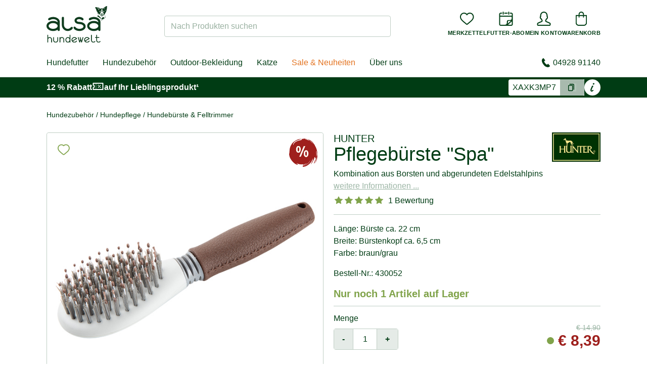

--- FILE ---
content_type: text/html;charset=UTF-8
request_url: https://www.alsa-hundewelt.de/hunter-pflegebuerste-spa
body_size: 65001
content:




<!DOCTYPE html>
<html lang="de">
    <head>
        <title>HUNTER Hunde Pflegebürste kaufen - alsa-hundewelt</title>

        
<meta charset="utf-8"><meta name="publisher" content="alsa-hundewelt GmbH & Co. KG">
<meta name="viewport" content="user-scalable=yes, initial-scale=1.0, maximum-scale=2.0, minimum-scale=1.0, width=device-width, height=device-height"/>
<meta name="referrer" content="no-referrer-when-downgrade"/>


<link rel="preconnect" href="https://static.alsa-hundewelt.de" crossorigin />
<link rel="dns-prefetch" href="https://static.alsa-hundewelt.de" />
<link rel="preconnect" href="https://delivery.consentmanager.net" crossorigin />
<link rel="dns-prefetch" href="https://delivery.consentmanager.net" />
<link rel="preconnect" href="https://cdn.consentmanager.net" crossorigin />
<link rel="dns-prefetch" href="https://cdn.consentmanager.net" />

<link class="cmplazyload" data-cmp-vendor="s3089" data-cmp-href="https://use.typekit.net/enx0dwk.css" rel="stylesheet">


<link rel="icon" type="image/png" sizes="96x96" href="/assets/v2/favicon/favicon-96x96-11f3be2991f97a7526be4d4358d704cf.png"/>
<link rel="icon" type="image/svg+xml" href="/assets/v2/favicon/favicon-10bafb636ea6d8aeb4a91dc8d42f243f.svg"/>
<link rel="shortcut icon" href="/assets/v2/favicon/favicon-b937353d3610af553b6becb4a1cd3f5a.ico"/>
<link rel="apple-touch-icon" sizes="180x180" href="/assets/v2/favicon/apple-touch-icon-f6ed8ea25b598fcde6e72b140b8fd0a9.png"/>
<link rel="manifest" href="/assets/v2/favicon/site-ae3539f2ba13a924ae7a2ba310d1733e.webmanifest"/>

        <meta name="facebook-domain-verification" content="vsuq7iweqwavfj4jddud6kuv7ai82d"/>
        <meta name="facebook-domain-verification" content="puzd3nsalyxqpseq9z8c4wljg9hf17"/>

        

        <link rel="stylesheet" href="/assets/v2/app-8b8057a9b1c2bb157ba9b764f4d27b06.css" />

        
<script>if(!("gdprAppliesGlobally" in window)){window.gdprAppliesGlobally=true}if(!("cmp_id" in window)||window.cmp_id<1){window.cmp_id=0}if(!("cmp_cdid" in window)){window.cmp_cdid="3e6f81b6c92d"}if(!("cmp_params" in window)){window.cmp_params=""}if(!("cmp_host" in window)){window.cmp_host="b.delivery.consentmanager.net"}if(!("cmp_cdn" in window)){window.cmp_cdn="cdn.consentmanager.net"}if(!("cmp_proto" in window)){window.cmp_proto="https:"}if(!("cmp_codesrc" in window)){window.cmp_codesrc="0"}window.cmp_getsupportedLangs=function(){var b=["DE","EN","FR","IT","NO","DA","FI","ES","PT","RO","BG","ET","EL","GA","HR","LV","LT","MT","NL","PL","SV","SK","SL","CS","HU","RU","SR","ZH","TR","UK","AR","BS","JA","CY"];if("cmp_customlanguages" in window){for(var a=0;a<window.cmp_customlanguages.length;a++){b.push(window.cmp_customlanguages[a].l.toUpperCase())}}return b};window.cmp_getRTLLangs=function(){var a=["AR"];if("cmp_customlanguages" in window){for(var b=0;b<window.cmp_customlanguages.length;b++){if("r" in window.cmp_customlanguages[b]&&window.cmp_customlanguages[b].r){a.push(window.cmp_customlanguages[b].l)}}}return a};window.cmp_getlang=function(a){if(typeof(a)!="boolean"){a=true}if(a&&typeof(cmp_getlang.usedlang)=="string"&&cmp_getlang.usedlang!==""){return cmp_getlang.usedlang}return window.cmp_getlangs()[0]};window.cmp_extractlang=function(a){if(a.indexOf("cmplang=")!=-1){a=a.substr(a.indexOf("cmplang=")+8,2).toUpperCase();if(a.indexOf("&")!=-1){a=a.substr(0,a.indexOf("&"))}}else{a=""}return a};window.cmp_getlangs=function(){var h=window.cmp_getsupportedLangs();var g=[];var a=location.hash;var f=location.search;var e="cmp_params" in window?window.cmp_params:"";if(cmp_extractlang(a)!=""){g.push(cmp_extractlang(a))}else{if(cmp_extractlang(f)!=""){g.push(cmp_extractlang(f))}else{if(cmp_extractlang(e)!=""){g.push(cmp_extractlang(e))}else{if("cmp_setlang" in window&&window.cmp_setlang!=""){g.push(window.cmp_setlang.toUpperCase())}else{if("cmp_langdetect" in window&&window.cmp_langdetect==1){g.push(window.cmp_getPageLang())}else{g=window.cmp_getBrowserLangs()}}}}}var c=[];for(var d=0;d<g.length;d++){var b=g[d].toUpperCase();if(b.length<2){continue}if(h.indexOf(b)!=-1){c.push(b)}else{if(b.indexOf("-")!=-1){b=b.substr(0,2)}if(h.indexOf(b)!=-1){c.push(b)}}}if(c.length==0&&typeof(cmp_getlang.defaultlang)=="string"&&cmp_getlang.defaultlang!==""){return[cmp_getlang.defaultlang.toUpperCase()]}else{return c.length>0?c:["EN"]}};window.cmp_getPageLangs=function(){var a=window.cmp_getXMLLang();if(a!=""){a=[a.toUpperCase()]}else{a=[]}a=a.concat(window.cmp_getLangsFromURL());return a.length>0?a:["EN"]};window.cmp_getPageLang=function(){var a=window.cmp_getPageLangs();return a.length>0?a[0]:""};window.cmp_getLangsFromURL=function(){var c=window.cmp_getsupportedLangs();var b=location;var m="toUpperCase";var g=b.hostname[m]()+".";var a="/"+b.pathname[m]()+"/";a=a.split("_").join("-");a=a.split("//").join("/");a=a.split("//").join("/");var f=[];for(var e=0;e<c.length;e++){var j=a.substring(0,c[e].length+2);if(g.substring(0,c[e].length+1)==c[e]+"."){f.push(c[e][m]())}else{if(c[e].length==5){var k=c[e].substring(3,5)+"-"+c[e].substring(0,2);if(g.substring(0,k.length+1)==k+"."){f.push(c[e][m]())}}else{if(j=="/"+c[e]+"/"||j=="/"+c[e]+"-"){f.push(c[e][m]())}else{if(j=="/"+c[e].replace("-","/")+"/"||j=="/"+c[e].replace("-","/")+"/"){f.push(c[e][m]())}else{if(c[e].length==5){var k=c[e].substring(3,5)+"-"+c[e].substring(0,2);var h=a.substring(0,k.length+1);if(h=="/"+k+"/"||h=="/"+k.replace("-","/")+"/"){f.push(c[e][m]())}}}}}}}return f};window.cmp_getXMLLang=function(){var c=document.getElementsByTagName("html");if(c.length>0){c=c[0]}else{c=document.documentElement}if(c&&c.getAttribute){var a=c.getAttribute("xml:lang");if(typeof(a)!="string"||a==""){a=c.getAttribute("lang")}if(typeof(a)=="string"&&a!=""){a=a.split("_").join("-").toUpperCase();var b=window.cmp_getsupportedLangs();return b.indexOf(a)!=-1||b.indexOf(a.substr(0,2))!=-1?a:""}else{return""}}};window.cmp_getBrowserLangs=function(){var c="languages" in navigator?navigator.languages:[];var b=[];if(c.length>0){for(var a=0;a<c.length;a++){b.push(c[a])}}if("language" in navigator){b.push(navigator.language)}if("userLanguage" in navigator){b.push(navigator.userLanguage)}return b};(function(){var C=document;var o=window;var t="";var h="";var k="";var E=function(e){var i="cmp_"+e;e="cmp"+e+"=";var d="";var l=e.length;var J=location;var K=J.hash;var w=J.search;var u=K.indexOf(e);var I=w.indexOf(e);if(u!=-1){d=K.substring(u+l,9999)}else{if(I!=-1){d=w.substring(I+l,9999)}else{return i in o&&typeof(o[i])!=="function"?o[i]:""}}var H=d.indexOf("&");if(H!=-1){d=d.substring(0,H)}return d};var j=E("lang");if(j!=""){t=j;k=t}else{if("cmp_getlang" in o){t=o.cmp_getlang().toLowerCase();h=o.cmp_getlangs().slice(0,3).join("_");k=o.cmp_getPageLangs().slice(0,3).join("_");if("cmp_customlanguages" in o){var m=o.cmp_customlanguages;for(var y=0;y<m.length;y++){var a=m[y].l.toLowerCase();if(a==t){t="en"}}}}}var q=("cmp_proto" in o)?o.cmp_proto:"https:";if(q!="http:"&&q!="https:"){q="https:"}var n=("cmp_ref" in o)?o.cmp_ref:location.href;if(n.length>300){n=n.substring(0,300)}var A=function(l){var J=document;var M="getElementsByTagName";var O=J.createElement("script");O.setAttribute("data-cmp-ab","1");O.type="text/javascript";O.async=true;O.src=l;var N=["body","div","span","script","head"];var H="currentScript";var K="parentElement";var u="appendChild";var L="body";if(J[H]&&J[H][K]){J[H][K][u](O)}else{if(J[L]){J[L][u](O)}else{for(var w=0;w<N.length;w++){var I=J[M](N[w]);if(I.length>0){I[0][u](O);break}}}}};var b=E("design");var c=E("regulationkey");var z=E("gppkey");var s=E("att");var f=o.encodeURIComponent;var g;try{g=C.cookie.length>0}catch(B){g=false}var x=E("darkmode");if(x=="0"){x=0}else{if(x=="1"){x=1}else{try{if("matchMedia" in window&&window.matchMedia){var G=window.matchMedia("(prefers-color-scheme: dark)");if("matches" in G&&G.matches){x=1}}}catch(B){x=0}}}var p=q+"//"+o.cmp_host+"/delivery/cmp.php?";p+=("cmp_id" in o&&o.cmp_id>0?"id="+o.cmp_id:"")+("cmp_cdid" in o?"&cdid="+o.cmp_cdid:"")+"&h="+f(n);p+=(b!=""?"&cmpdesign="+f(b):"")+(c!=""?"&cmpregulationkey="+f(c):"")+(z!=""?"&cmpgppkey="+f(z):"");p+=(s!=""?"&cmpatt="+f(s):"")+("cmp_params" in o?"&"+o.cmp_params:"")+(g?"&__cmpfcc=1":"");p+=(x>0?"&cmpdarkmode=1":"");A(p+"&l="+f(t)+"&ls="+f(h)+"&lp="+f(k)+"&o="+(new Date()).getTime());if(!("cmp_quickstub" in window)){var r="js";var v=E("debugunminimized")!=""?"":".min";if(E("debugcoverage")=="1"){r="instrumented";v=""}if(E("debugtest")=="1"){r="jstests";v=""}var F=new Date();var D=F.getFullYear()+"-"+(F.getMonth()+1)+"-"+F.getDate();A(q+"//"+o.cmp_cdn+"/delivery/"+r+"/cmp_final"+v+".js?t="+D)}})();window.cmp_rc=function(c,b){var l;try{l=document.cookie}catch(h){l=""}var j="";var f=0;var g=false;while(l!=""&&f<100){f++;while(l.substr(0,1)==" "){l=l.substr(1,l.length)}var k=l.substring(0,l.indexOf("="));if(l.indexOf(";")!=-1){var m=l.substring(l.indexOf("=")+1,l.indexOf(";"))}else{var m=l.substr(l.indexOf("=")+1,l.length)}if(c==k){j=m;g=true}var d=l.indexOf(";")+1;if(d==0){d=l.length}l=l.substring(d,l.length)}if(!g&&typeof(b)=="string"){j=b}return(j)};window.cmp_stub=function(){var a=arguments;__cmp.a=__cmp.a||[];if(!a.length){return __cmp.a}else{if(a[0]==="ping"){if(a[1]===2){a[2]({gdprApplies:gdprAppliesGlobally,cmpLoaded:false,cmpStatus:"stub",displayStatus:"hidden",apiVersion:"2.3",cmpId:31},true)}else{a[2](false,true)}}else{if(a[0]==="getTCData"){__cmp.a.push([].slice.apply(a))}else{if(a[0]==="addEventListener"||a[0]==="removeEventListener"){__cmp.a.push([].slice.apply(a))}else{if(a.length==4&&a[3]===false){a[2]({},false)}else{__cmp.a.push([].slice.apply(a))}}}}}};window.cmp_dsastub=function(){var a=arguments;a[0]="dsa."+a[0];window.cmp_gppstub(a)};window.cmp_gppstub=function(){var c=arguments;__gpp.q=__gpp.q||[];if(!c.length){return __gpp.q}var h=c[0];var g=c.length>1?c[1]:null;var f=c.length>2?c[2]:null;var a=null;var j=false;if(h==="ping"){a=window.cmp_gpp_ping();j=true}else{if(h==="addEventListener"){__gpp.e=__gpp.e||[];if(!("lastId" in __gpp)){__gpp.lastId=0}__gpp.lastId++;var d=__gpp.lastId;__gpp.e.push({id:d,callback:g});a={eventName:"listenerRegistered",listenerId:d,data:true,pingData:window.cmp_gpp_ping()};j=true}else{if(h==="removeEventListener"){__gpp.e=__gpp.e||[];a=false;for(var e=0;e<__gpp.e.length;e++){if(__gpp.e[e].id==f){__gpp.e[e].splice(e,1);a=true;break}}j=true}else{__gpp.q.push([].slice.apply(c))}}}if(a!==null&&typeof(g)==="function"){g(a,j)}};window.cmp_gpp_ping=function(){return{gppVersion:"1.1",cmpStatus:"stub",cmpDisplayStatus:"hidden",signalStatus:"not ready",supportedAPIs:["2:tcfeuv2","5:tcfcav1","7:usnat","8:usca","9:usva","10:usco","11:usut","12:usct","13:usfl","14:usmt","15:usor","16:ustx","17:usde","18:usia","19:usne","20:usnh","21:usnj","22:ustn","23:usmn"],cmpId:31,sectionList:[],applicableSections:[0],gppString:"",parsedSections:{}}};window.cmp_addFrame=function(b){if(!window.frames[b]){if(document.body){var a=document.createElement("iframe");a.style.cssText="display:none";if("cmp_cdn" in window&&"cmp_ultrablocking" in window&&window.cmp_ultrablocking>0){a.src="//"+window.cmp_cdn+"/delivery/empty.html"}a.name=b;a.setAttribute("title","Intentionally hidden, please ignore");a.setAttribute("role","none");a.setAttribute("tabindex","-1");document.body.appendChild(a)}else{window.setTimeout(window.cmp_addFrame,10,b)}}};window.cmp_msghandler=function(d){var a=typeof d.data==="string";try{var c=a?JSON.parse(d.data):d.data}catch(f){var c=null}if(typeof(c)==="object"&&c!==null&&"__cmpCall" in c){var b=c.__cmpCall;window.__cmp(b.command,b.parameter,function(h,g){var e={__cmpReturn:{returnValue:h,success:g,callId:b.callId}};d.source.postMessage(a?JSON.stringify(e):e,"*")})}if(typeof(c)==="object"&&c!==null&&"__tcfapiCall" in c){var b=c.__tcfapiCall;window.__tcfapi(b.command,b.version,function(h,g){var e={__tcfapiReturn:{returnValue:h,success:g,callId:b.callId}};d.source.postMessage(a?JSON.stringify(e):e,"*")},b.parameter)}if(typeof(c)==="object"&&c!==null&&"__gppCall" in c){var b=c.__gppCall;window.__gpp(b.command,function(h,g){var e={__gppReturn:{returnValue:h,success:g,callId:b.callId}};d.source.postMessage(a?JSON.stringify(e):e,"*")},"parameter" in b?b.parameter:null,"version" in b?b.version:1)}if(typeof(c)==="object"&&c!==null&&"__dsaCall" in c){var b=c.__dsaCall;window.__dsa(b.command,function(h,g){var e={__dsaReturn:{returnValue:h,success:g,callId:b.callId}};d.source.postMessage(a?JSON.stringify(e):e,"*")},"parameter" in b?b.parameter:null,"version" in b?b.version:1)}};window.cmp_setStub=function(a){if(!(a in window)||(typeof(window[a])!=="function"&&typeof(window[a])!=="object"&&(typeof(window[a])==="undefined"||window[a]!==null))){window[a]=window.cmp_stub;window[a].msgHandler=window.cmp_msghandler;window.addEventListener("message",window.cmp_msghandler,false)}};window.cmp_setGppStub=function(a){if(!(a in window)||(typeof(window[a])!=="function"&&typeof(window[a])!=="object"&&(typeof(window[a])==="undefined"||window[a]!==null))){window[a]=window.cmp_gppstub;window[a].msgHandler=window.cmp_msghandler;window.addEventListener("message",window.cmp_msghandler,false)}};if(!("cmp_noiframepixel" in window)){window.cmp_addFrame("__cmpLocator")}if((!("cmp_disabletcf" in window)||!window.cmp_disabletcf)&&!("cmp_noiframepixel" in window)){window.cmp_addFrame("__tcfapiLocator")}if((!("cmp_disablegpp" in window)||!window.cmp_disablegpp)&&!("cmp_noiframepixel" in window)){window.cmp_addFrame("__gppLocator")}if((!("cmp_disabledsa" in window)||!window.cmp_disabledsa)&&!("cmp_noiframepixel" in window)){window.cmp_addFrame("__dsaLocator")}window.cmp_setStub("__cmp");if(!("cmp_disabletcf" in window)||!window.cmp_disabletcf){window.cmp_setStub("__tcfapi")}if(!("cmp_disablegpp" in window)||!window.cmp_disablegpp){window.cmp_setGppStub("__gpp")}if(!("cmp_disabledsa" in window)||!window.cmp_disabledsa){window.cmp_setGppStub("__dsa")};</script>


<script>
  function updateEconda(e, o) { var c = __cmp("getVendorConsents", null, null, false); if (c === false) { var c = __cmp("noncompliant_getVendorConsents", null, null, false);}if (typeof c == "object" && "gdprApplies" in c && (!c.gdprApplies || c.customVendorConsents["c7027"])) {window.emos3.send({ privacy_mode: 3 }); window.econda.arp.PrivacyProtection.updatePermissions([{ state: "ALLOW", version: "1.0", timestamp: new Date().toISOString() }]);} else {if (sessionStorage.getItem("evender.prevEC") === 'true') {window.emos3.send({ privacy_mode: 'reset' });}window.econda.arp.PrivacyProtection.updatePermissions([{ state: "DENY", version: "1.0", timestamp: new Date().toISOString() }]);}sessionStorage.setItem("evender.prevEC", c.customVendorConsents["c7027"]);}__cmp("addEventListener", ["consent", updateEconda, false], null);
</script>

        <script type="text/javascript">
    window.dataLayer = window.dataLayer || [];
    function gtag(){dataLayer.push(arguments);}
</script>

        <script type="text/javascript">
    window.econda = {onReady:[], ready: function(f){this.onReady.push(f)}}
    window.emos3 = window.emos3 || {stored:[], send: function(p){this.stored.push(p);}}
</script>
<script type="text/javascript" defer="defer" src="https://d35ojb8dweouoy.cloudfront.net/loader/loader.js" client-key="00000044-81430264-d6e6-4631-ada1-b48ebfc22de3" container-id="869"></script>

        
        <script type="text/javascript" src="/assets/vendor/jquery.min-8dfad65b419e08b346beb046cf8e30d4.js" ></script>

        <script>
            window.ev_ready = function(fn) {
                if (document.readyState != 'loading') {
                    fn();
                } else {
                    document.addEventListener('DOMContentLoaded', fn);
                }
            };
            window.ev_config = {
                productImagesUrl: 'https://static.alsa-hundewelt.de/images/products'
            };
        </script>

        <script type="text/plain" class="cmplazyload" data-cmp-vendor="s876" data-cmp-src="https://s.kk-resources.com/leadtag.js"></script>

        
        

        
            <meta name="description" content="Ergonomische Fellpflegebürste ✓ Geeignet für alle Felltypen ✓ Ermöglicht eine schonende Fellpflege ✓ Mit hochwertigen Edelstahl-Zinken">
        

        
            <link rel="canonical" href="https://www.alsa-hundewelt.de/hunter-pflegebuerste-spa"/>
        
        <link rel="preload" as="image" href="https://static.alsa-hundewelt.de/images/products/detail/430052.jpg" />

        
        <meta property="og:title" content="HUNTER Pflegebürste &quot;Spa&quot;"/>
        <meta property="og:image" content="https://static.alsa-hundewelt.de/images/products/list/430052.jpg"/>
        <meta property="og:url" content="https://www.alsa-hundewelt.de/hunter-pflegebuerste-spa"/>
        <meta property="og:description" content="Ergonomische Fellpflegebürste ✓ Geeignet für alle Felltypen ✓ Ermöglicht eine schonende Fellpflege ✓ Mit hochwertigen Edelstahl-Zinken"/>

        
        <meta name="twitter:card" content="summary"/>
        <meta name="twitter:title" content="HUNTER Pflegebürste &quot;Spa&quot;"/>
        <meta name="twitter:description" content="Ergonomische Fellpflegebürste ✓ Geeignet für alle Felltypen ✓ Ermöglicht eine schonende Fellpflege ✓ Mit hochwertigen Edelstahl-Zinken"/>
        <meta name="twitter:image" content="https://static.alsa-hundewelt.de/images/products/list/430052.jpg"/>
    
    </head>

    <body class="layout--storefront page--product " id="">
        
        <div id="shop-header-top" class="w-px h-20 pointer-events-none absolute top-0"></div>
<header id="shop-header" class="sticky top-0 z-40 pointer-events-none children:pointer-events-auto">
    <div class="shop-header-content-wrapper border-b border-forest-border bg-white relative z-20 shadow">
        <div class="container">
            <div id="shop-header-bar" class="flex lg:justify-between items-center gap-x-2 md:gap-x-4 py-2 md:py-3 flex-wrap">
                <div id="mobileMenu" class="order-1 flex-grow-0 lg:hidden">
                    <button type="button" class="p-3 sm:p-4" @click="isOpen = !isOpen">
                        <img v-show="!isOpen" src="/assets/v2/icons/menu-11be5548760accbabaf9996a8e86fdc7.svg" alt="Menü" class="w-6 h-6" height="16" width="24" />
                        <img v-show="isOpen" src="/assets/v2/icons/close-cf809b24be20c5d4d5efe33698464683.svg" alt="Schließen" class="w-6 h-6" height="19" width="19" v-cloak />
                        <mobile-menu-drawer :is-open="isOpen" :nodes="nodes" :content-nodes="contentNodes" @close="isOpen = false">
                        </mobile-menu-drawer>
                    </button>
                </div>
                <div class="order-2 w-20 md:w-auto">
                    <a href="/">
                        
                            <img src="/assets/v2/logo_de-2f5e2ff7b2435730f24196397dd0cffe.svg" alt="alsa-hundewelt" width="120" height="75" />
                        
                    </a>
                </div>
                <div class="w-full lg:w-auto lg:max-w-md flex-shrink-0 flex-grow order-4 lg:order-3">
                    <div id="shopSearch">
    <div class="fixed top-0 bottom-0 left-0 right-0 bg-black bg-opacity-10 z-50" @click="handleBackdropClick" v-cloak v-show="isDropdownOpen"></div>
    <div class="relative lg:block" :class="{'z-50': isDropdownOpen, 'hidden': !isVisibleMobile}" v-cloak>
        <form action="/search" method="get" name="searchForm" class="relative mt-2" id="searchForm" >
            
            <label for="search_field" class="sr-only">Nach Produkten suchen</label>
            <input name="q" type="text" size="35" id="search_field"
                class="block w-full
                    rounded
                    border-transparent border-solid border-opacity-20 lg:border-forest-border
                    focus:bg-white focus:border-forest focus:ring focus:ring-forest focus:ring-opacity-20
                    placeholder-forest placeholder-opacity-40"
                :class="[isDropdownOpen ? 'bg-white border-forest ring ring-forest ring-opacity-20' : 'bg-forest bg-opacity-5 lg:bg-transparent']"
                placeholder="Nach Produkten suchen"
                autocomplete="off"
                v-model="input"
                @focus="isDropdownOpen = numResults > 0"
                @keyup="handleKeyUp"
                data-url="/search/suggest"
                ref="input" />
            <button class="button button-sm text-sm absolute right-1 top-1 bottom-1 leading-none sr-only">Suchen</button>
            <img src="/assets/loader-5b8b06c052cac80413d62e5c45f9f37b.gif" role="presentation"
                class="absolute top-1/2 right-2 -mt-2 w-4 h-4"
                width="16"
                height="16"
                v-cloak
                v-show="status === 'PENDING'"
                />
        </form>
        <shop-search-dropdown
            :num-results="numResults"
            :brands="brands"
            :brands-total="brandsTotal"
            :products="products"
            :products-total="productsTotal"
            :is-open="isDropdownOpen"
            :query="input"
            :search-url="searchUrl"
            :status="status"
            :focus-index="focusIndex"
            :has-content="hasContent"
            @on-click-any="handleDropdownItemClick"
            @on-focus-item="handleFocusItem"
        />
    </div>
</div>
                </div>
                <div class="order-3 lg:order-4 flex-grow lg:flex-grow-0 flex justify-end">
                    <nav id="utilityMenu" class="nav-utility" aria-label="secondary navigation">
    <ul class="flex gap-3 sm:gap-4">
        <li class="min-w-0 lg:hidden">
            <button type="button" class="flex flex-col justify-center items-center cursor-pointer" @click="handleSearchTrigger">
                <div>
                    <img src="/assets/v2/icons/magnifying-glass-6634e3ca6ab095efcd749a4ebc889e2a.svg" alt="" class="w-7 h-7" height="32" width="32">
                </div>
                <div class="hidden md:block md:mt-2 text-center text-2xs uppercase font-bold xl:tracking-wide">Suche</div>
            </button>
        </li>

        <li class="min-w-0 nav-utility__wishlist">
            <a href="/wishLists" rel="nofollow" class="flex flex-col justify-center items-center">
                <div id="wishlistCount" class="wishlist-icon" ref="wishlistCount">
                    <img src="/assets/v2/icons/heart-8f05f2b4f23a867ac29c33c636b95227.svg" alt="" class="w-7 h-7" height="32" width="32">
                </div>
                <div class="hidden md:block md:mt-2 text-center text-2xs uppercase font-bold xl:tracking-wide">Merkzettel</div>
            </a>
        </li>

        <li class="min-w-0 nav-utility__subscription">
        
            <a href="/futterabo" class="flex flex-col justify-center items-center">
                <div>
                    <img src="/assets/v2/icons/subscription-2599b0fbcf4adec7c474536d04fdd2c0.svg" alt="" class="w-7 h-7" height="32" width="32">
                </div>
                <div class="hidden md:block md:mt-2 text-center text-2xs uppercase font-bold xl:tracking-wide">Futter-Abo</div>
            </a>
        
        </li>

        <li class="min-w-0">
            <a href="/account" rel="nofollow" class="flex flex-col justify-center items-center">
                
                
                <div>
                
                    <img src="/assets/v2/icons/user-e8d6b4212a4c2dd9551b0254cda69a3b.svg" alt="" class="w-7 h-7" height="32" width="32">
                </div>
                <div class="hidden md:block md:mt-2 text-2xs uppercase font-bold xl:tracking-wide">Mein Konto</div>
            </a>
        </li>

        <li class="min-w-0">
            <a href="/cart" rel="nofollow" class="flex flex-col justify-center items-center">
                

                <div id="smallCartCount" class="cart-icon" >
                    <img src="/assets/v2/icons/bag-f67d807390914704c3c5a2d5b28170c3.svg" alt="" class="w-7 h-7" height="32" width="32">
                </div>
                <div class="hidden md:block md:mt-2 text-center text-2xs uppercase font-bold xl:tracking-wide">Warenkorb</div>
            </a>
        </li>
    </ul>
</nav>

                </div>
            </div>
            <div class="hidden lg:flex justify-between items-center my-4 relative">
                <nav id="mainMenu" class="nav-main xl:flex-grow" aria-label="primary navigation">
    <div class="fixed top-0 bottom-0 left-0 right-0" @click="handleDropdownLeave" v-cloak v-show="isOpen || isContentMenuOpen"></div>
    <div class="flex space-x-1">
        <ul class="relative flex space-x-1" ref="list">
            
                <li>
                    <a href="/hundefutter"
                        class="node-36e7 pr-2 xl:pr-3  py-2"
                        data-node-id="36e76697-0576-66ea-1b22-582437ab679b"
                        @touchstart.prevent="handleMainItemTouchStart"
                        @touchend.prevent="handleMainItemTouchEnd"
                        @mouseEnter="handleMainItemEnter"
                        @focus="handleMainItemEnter"
                        @mouseLeave="handleMainItemLeave"
                        @blur="handleMainItemLeave">
                        Hundefutter
                    </a>
                </li>
            
                <li>
                    <a href="/hundezubehoer"
                        class="node-e9d2 pr-2 xl:pr-3 pl-2 xl:pl-3 py-2"
                        data-node-id="e9d2dbdd-6ffc-4e61-ab08-3bb42d7372f0"
                        @touchstart.prevent="handleMainItemTouchStart"
                        @touchend.prevent="handleMainItemTouchEnd"
                        @mouseEnter="handleMainItemEnter"
                        @focus="handleMainItemEnter"
                        @mouseLeave="handleMainItemLeave"
                        @blur="handleMainItemLeave">
                        Hundezubehör
                    </a>
                </li>
            
                <li>
                    <a href="/outdoor-bekleidung"
                        class="node-127c pr-2 xl:pr-3 pl-2 xl:pl-3 py-2"
                        data-node-id="127c745c-2313-e089-b33c-06881f16a213"
                        @touchstart.prevent="handleMainItemTouchStart"
                        @touchend.prevent="handleMainItemTouchEnd"
                        @mouseEnter="handleMainItemEnter"
                        @focus="handleMainItemEnter"
                        @mouseLeave="handleMainItemLeave"
                        @blur="handleMainItemLeave">
                        Outdoor-Bekleidung
                    </a>
                </li>
            
                <li>
                    <a href="/katzenfutter"
                        class="node-092e pr-2 xl:pr-3 pl-2 xl:pl-3 py-2"
                        data-node-id="092ea23c-8ee1-f7e3-d7f7-77154bc8524a"
                        @touchstart.prevent="handleMainItemTouchStart"
                        @touchend.prevent="handleMainItemTouchEnd"
                        @mouseEnter="handleMainItemEnter"
                        @focus="handleMainItemEnter"
                        @mouseLeave="handleMainItemLeave"
                        @blur="handleMainItemLeave">
                        Katze
                    </a>
                </li>
            
                <li>
                    <a href="/sale-neuheiten"
                        class="node-7b3e pr-2 xl:pr-3 pl-2 xl:pl-3 py-2"
                        data-node-id="7b3e36e1-60e5-4c85-6918-cb62aea99538"
                        @touchstart.prevent="handleMainItemTouchStart"
                        @touchend.prevent="handleMainItemTouchEnd"
                        @mouseEnter="handleMainItemEnter"
                        @focus="handleMainItemEnter"
                        @mouseLeave="handleMainItemLeave"
                        @blur="handleMainItemLeave">
                        Sale &amp; Neuheiten
                    </a>
                </li>
            

            
                <li>
                    <a
                            href="/ueber-alsa-hundewelt"
                            @mouseEnter="handleContentTrigger"
                            @focus="handleContentTrigger"
                            @click="handleContentTrigger"
                            class="relative px-2 xl:px-3 py-2"
                    >Über uns</a>
                </li>
            
        </ul>
    </div>
    <main-menu-dropdown
        :is-open="isOpen"
        :nodes="nodes"
        :active-main-parent-id="activeMainParentId"
        :left-pos="leftPos"
        :right-pos="rightPos"
        :handle-dropdown-leave="handleDropdownLeave"
        :handle-item-click="handleItemClick"
        ref="dropdown"
    >
        
            <template v-slot:36e76697-0576-66ea-1b22-582437ab679b>
                <div>
                    <a href="https://www.alsa-hundewelt.de/alsa-nature-simple-starterpaket-huhn" class="h-full w-full flex">
<img src="https://static.alsa-hundewelt.de/de/images/content_blocks/flyout_ernährung_januar26.jpg" height="410" width="280" class="h-full w-full object-cover" />
</a>
                </div>
            </template>
        
            <template v-slot:e9d2dbdd-6ffc-4e61-ab08-3bb42d7372f0>
                <div>
                    <a href="https://www.alsa-hundewelt.de/alsa-brand-hundebett-hygge" class="h-full w-full flex">
<img src="https://static.alsa-hundewelt.de/de/images/content_blocks/flyout_hundezubehör_januar26.jpg" height="410" width="280" class="h-full w-full object-cover" />
</a>
                </div>
            </template>
        
            <template v-slot:127c745c-2313-e089-b33c-06881f16a213>
                <div>
                    <a href="https://www.alsa-hundewelt.de/ariat-damen-stiefeletten-kelmarsh-shortie-rubber-boot" class="h-full w-full flex">
<img src="https://static.alsa-hundewelt.de/de/images/content_blocks/flyout_outdoor_januar25.jpg" height="410" width="280" class="h-full w-full object-cover" />
</a>
                </div>
            </template>
        
            <template v-slot:092ea23c-8ee1-f7e3-d7f7-77154bc8524a>
                <div>
                    <a href="https://www.alsa-hundewelt.de/katzenfutter" class="h-full w-full flex">
<img src="https://static.alsa-hundewelt.de/de/images/content_blocks/flyout_katze_2025_01.jpg" height="220" width="280" class="h-full w-full object-cover" />
</a>
                </div>
            </template>
        
            <template v-slot:7b3e36e1-60e5-4c85-6918-cb62aea99538>
                <div>
                    <a href="https://www.alsa-hundewelt.de/alsa-nature-foodlove-multipack-quinoa" class="h-full w-full flex">
<img src="https://static.alsa-hundewelt.de/de/images/content_blocks/flyout_sale_januar26.jpg" height="410" width="280" class="h-full w-full object-cover" />
</a>
                </div>
            </template>
        
    </main-menu-dropdown>

    <content-menu-dropdown
        :is-open="isContentMenuOpen"
        :nodes="contentNodes"
        ref="contentDropdown"
        @close="isContentMenuOpen = false"
    >
        <div v-cloak>
            <a href="https://www.alsa-hundewelt.de/ueber-alsa-hundewelt" class="h-full w-full flex">
<img src="https://static.alsa-hundewelt.de/de/images/content_blocks/flyout_über-uns_1.jpg" height="410" width="280" class="h-full w-full object-cover" />
</a>
        </div>
    </content-menu-dropdown>
</nav>

<script>
    window.ev_treeMenuNodes = [{"active":false,"id":"36e76697-0576-66ea-1b22-582437ab679b","code":"ernaehrung","name":"Hundefutter","uri":"/hundefutter","children":[{"active":false,"id":"050eef33-c6a0-1a76-3e98-bb3ca5cd3781","code":"ernaehrung_new","name":"Neuheiten","uri":"/hundefutter/neuheiten","children":[{"active":false,"id":"59bc43f0-a230-e51f-9f0e-1a20f7ead8b5.050eef33-c6a0-1a76-3e98-bb3ca5cd3781","code":"brand_alsa_nature_ernaehrung_new","name":"alsa-nature","uri":"/marke/alsa-nature?c=ernaehrung&new=true","children":[]}]},{"active":false,"id":"f9a1df1c-6493-fc64-2a79-61a850fb42b8","code":"trockennahrung","name":"Trockenfutter","uri":"/hundefutter/trockenfutter","children":[{"active":false,"id":"5aa75a26-bee2-c1bb-7c0f-7215a5212b11","code":"trockennahrung_classic","name":"Adult","uri":"/hundefutter/trockenfutter/adult","children":[{"active":false,"id":"59bc43f0-a230-e51f-9f0e-1a20f7ead8b5.5aa75a26-bee2-c1bb-7c0f-7215a5212b11","code":"brand_alsa_nature_trockennahrung_classic","name":"alsa-nature","uri":"/marke/alsa-nature?c=trockennahrung_classic","children":[]},{"active":false,"id":"1ec1c3e6-0817-7fb0-4f40-4cfa2aa4113d.5aa75a26-bee2-c1bb-7c0f-7215a5212b11","code":"brand_isegrim_trockennahrung_classic","name":"isegrim\u00ae","uri":"/marke/isegrim?c=trockennahrung_classic","children":[]}]},{"active":false,"id":"23efe1c3-db06-2302-4a8b-8d359c9758d0","code":"trockennahrung_junior","name":"Junior","uri":"/hundefutter/trockenfutter/junior","children":[{"active":false,"id":"59bc43f0-a230-e51f-9f0e-1a20f7ead8b5.23efe1c3-db06-2302-4a8b-8d359c9758d0","code":"brand_alsa_nature_trockennahrung_junior","name":"alsa-nature","uri":"/marke/alsa-nature?c=trockennahrung_junior","children":[]},{"active":false,"id":"1ec1c3e6-0817-7fb0-4f40-4cfa2aa4113d.23efe1c3-db06-2302-4a8b-8d359c9758d0","code":"brand_isegrim_trockennahrung_junior","name":"isegrim\u00ae","uri":"/marke/isegrim?c=trockennahrung_junior","children":[]}]},{"active":false,"id":"63109475-0d85-9048-7734-540ec39d318d","code":"trockennahrung_senior","name":"Senior","uri":"/hundefutter/trockenfutter/senior","children":[{"active":false,"id":"59bc43f0-a230-e51f-9f0e-1a20f7ead8b5.63109475-0d85-9048-7734-540ec39d318d","code":"brand_alsa_nature_trockennahrung_senior","name":"alsa-nature","uri":"/marke/alsa-nature?c=trockennahrung_senior","children":[]}]},{"active":false,"id":"b05b504f-32cc-43f6-848a-036cb038eef5","code":"trockennahrung_kleiner_hund","name":"kleiner Hund","uri":"/hundefutter/trockenfutter/kleiner-hund","children":[{"active":false,"id":"59bc43f0-a230-e51f-9f0e-1a20f7ead8b5.b05b504f-32cc-43f6-848a-036cb038eef5","code":"brand_alsa_nature_trockennahrung_kleiner_hund","name":"alsa-nature","uri":"/marke/alsa-nature?c=trockennahrung_kleiner_hund","children":[]},{"active":false,"id":"1ec1c3e6-0817-7fb0-4f40-4cfa2aa4113d.b05b504f-32cc-43f6-848a-036cb038eef5","code":"brand_isegrim_trockennahrung_kleiner_hund","name":"isegrim\u00ae","uri":"/marke/isegrim?c=trockennahrung_kleiner_hund","children":[]}]},{"active":false,"id":"11aa93a5-e803-9d5e-0af5-f067066a5d72","code":"trockennahrung_spezialnahrung","name":"Spezialnahrung","uri":"/hundefutter/trockenfutter/spezialnahrung","children":[{"active":false,"id":"59bc43f0-a230-e51f-9f0e-1a20f7ead8b5.11aa93a5-e803-9d5e-0af5-f067066a5d72","code":"brand_alsa_nature_trockennahrung_spezialnahrung","name":"alsa-nature","uri":"/marke/alsa-nature?c=trockennahrung_spezialnahrung","children":[]}]},{"active":false,"id":"10a9b35f-1966-4d32-542c-bf2f37788314","code":"trockennahrung_getreidefrei","name":"Getreidefrei","uri":"/hundefutter/trockenfutter/getreidefrei","children":[{"active":false,"id":"59bc43f0-a230-e51f-9f0e-1a20f7ead8b5.10a9b35f-1966-4d32-542c-bf2f37788314","code":"brand_alsa_nature_trockennahrung_getreidefrei","name":"alsa-nature","uri":"/marke/alsa-nature?c=trockennahrung_getreidefrei","children":[]},{"active":false,"id":"1ec1c3e6-0817-7fb0-4f40-4cfa2aa4113d.10a9b35f-1966-4d32-542c-bf2f37788314","code":"brand_isegrim_trockennahrung_getreidefrei","name":"isegrim\u00ae","uri":"/marke/isegrim?c=trockennahrung_getreidefrei","children":[]}]},{"active":false,"id":"59bc43f0-a230-e51f-9f0e-1a20f7ead8b5.f9a1df1c-6493-fc64-2a79-61a850fb42b8","code":"brand_alsa_nature_trockennahrung","name":"alsa-nature","uri":"/marke/alsa-nature?c=trockennahrung","children":[]},{"active":false,"id":"1ec1c3e6-0817-7fb0-4f40-4cfa2aa4113d.f9a1df1c-6493-fc64-2a79-61a850fb42b8","code":"brand_isegrim_trockennahrung","name":"isegrim\u00ae","uri":"/marke/isegrim?c=trockennahrung","children":[]}]},{"active":false,"id":"abdfde4a-f6bd-c181-0632-b7623f3389fa","code":"dosenmenues","name":"Nassfutter","uri":"/hundefutter/nassfutter","children":[{"active":false,"id":"8c107665-afff-6765-40f1-46c999f4fe71","code":"dosenmenues_nassfutter_adult","name":"Adult","uri":"/hundefutter/nassfutter/adult","children":[{"active":false,"id":"679dd889-493c-f787-553a-8b1157c6e97c.8c107665-afff-6765-40f1-46c999f4fe71","code":"brand_alsa_natural_love_dosenmenues_nassfutter_adult","name":"alsa natural Love","uri":"/marke/alsa-natural-love?c=dosenmenues_nassfutter_adult","children":[]},{"active":false,"id":"59bc43f0-a230-e51f-9f0e-1a20f7ead8b5.8c107665-afff-6765-40f1-46c999f4fe71","code":"brand_alsa_nature_dosenmenues_nassfutter_adult","name":"alsa-nature","uri":"/marke/alsa-nature?c=dosenmenues_nassfutter_adult","children":[]},{"active":false,"id":"1ec1c3e6-0817-7fb0-4f40-4cfa2aa4113d.8c107665-afff-6765-40f1-46c999f4fe71","code":"brand_isegrim_dosenmenues_nassfutter_adult","name":"isegrim\u00ae","uri":"/marke/isegrim?c=dosenmenues_nassfutter_adult","children":[]},{"active":false,"id":"df4cf256-3ccf-4b10-969a-aa86a0c7b157.8c107665-afff-6765-40f1-46c999f4fe71","code":"brand_isegrim_roots_dosenmenues_nassfutter_adult","name":"isegrim\u00ae Roots","uri":"/marke/isegrim_roots?c=dosenmenues_nassfutter_adult","children":[]}]},{"active":false,"id":"94f5bb46-4010-9084-96ad-7a3edf880231","code":"dosenmenues_junior","name":"Junior","uri":"/hundefutter/nassfutter/junior","children":[{"active":false,"id":"59bc43f0-a230-e51f-9f0e-1a20f7ead8b5.94f5bb46-4010-9084-96ad-7a3edf880231","code":"brand_alsa_nature_dosenmenues_junior","name":"alsa-nature","uri":"/marke/alsa-nature?c=dosenmenues_junior","children":[]},{"active":false,"id":"1ec1c3e6-0817-7fb0-4f40-4cfa2aa4113d.94f5bb46-4010-9084-96ad-7a3edf880231","code":"brand_isegrim_dosenmenues_junior","name":"isegrim\u00ae","uri":"/marke/isegrim?c=dosenmenues_junior","children":[]},{"active":false,"id":"df4cf256-3ccf-4b10-969a-aa86a0c7b157.94f5bb46-4010-9084-96ad-7a3edf880231","code":"brand_isegrim_roots_dosenmenues_junior","name":"isegrim\u00ae Roots","uri":"/marke/isegrim_roots?c=dosenmenues_junior","children":[]}]},{"active":false,"id":"5029aeb3-e3cf-9e7d-7ecb-aec9d17eb089","code":"dosenmenues_senior","name":"Senior","uri":"/hundefutter/nassfutter/senior","children":[{"active":false,"id":"59bc43f0-a230-e51f-9f0e-1a20f7ead8b5.5029aeb3-e3cf-9e7d-7ecb-aec9d17eb089","code":"brand_alsa_nature_dosenmenues_senior","name":"alsa-nature","uri":"/marke/alsa-nature?c=dosenmenues_senior","children":[]}]},{"active":false,"id":"c4e9554c-1256-af2b-8029-a016428ec2c5","code":"dosenmenues_solo-protein","name":"Single-Protein","uri":"/hundefutter/nassfutter/single-protein","children":[{"active":false,"id":"59bc43f0-a230-e51f-9f0e-1a20f7ead8b5.c4e9554c-1256-af2b-8029-a016428ec2c5","code":"brand_alsa_nature_dosenmenues_solo-protein","name":"alsa-nature","uri":"/marke/alsa-nature?c=dosenmenues_solo-protein","children":[]},{"active":false,"id":"1ec1c3e6-0817-7fb0-4f40-4cfa2aa4113d.c4e9554c-1256-af2b-8029-a016428ec2c5","code":"brand_isegrim_dosenmenues_solo-protein","name":"isegrim\u00ae","uri":"/marke/isegrim?c=dosenmenues_solo-protein","children":[]},{"active":false,"id":"df4cf256-3ccf-4b10-969a-aa86a0c7b157.c4e9554c-1256-af2b-8029-a016428ec2c5","code":"brand_isegrim_roots_dosenmenues_solo-protein","name":"isegrim\u00ae Roots","uri":"/marke/isegrim_roots?c=dosenmenues_solo-protein","children":[]}]},{"active":false,"id":"7c15a3b7-e21c-82c3-f70e-a9e3d98f5467","code":"dosenmenues_diaeten_spezielles","name":"Spezialnahrung","uri":"/hundefutter/nassfutter/spezialnahrung","children":[{"active":false,"id":"59bc43f0-a230-e51f-9f0e-1a20f7ead8b5.7c15a3b7-e21c-82c3-f70e-a9e3d98f5467","code":"brand_alsa_nature_dosenmenues_diaeten_spezielles","name":"alsa-nature","uri":"/marke/alsa-nature?c=dosenmenues_diaeten_spezielles","children":[]}]},{"active":false,"id":"979b23d6-339d-af06-d71e-13eb227c51c6","code":"dosenmenues_getreidefrei","name":"Getreidefrei","uri":"/hundefutter/nassfutter/getreidefrei","children":[{"active":false,"id":"59bc43f0-a230-e51f-9f0e-1a20f7ead8b5.979b23d6-339d-af06-d71e-13eb227c51c6","code":"brand_alsa_nature_dosenmenues_getreidefrei","name":"alsa-nature","uri":"/marke/alsa-nature?c=dosenmenues_getreidefrei","children":[]},{"active":false,"id":"1ec1c3e6-0817-7fb0-4f40-4cfa2aa4113d.979b23d6-339d-af06-d71e-13eb227c51c6","code":"brand_isegrim_dosenmenues_getreidefrei","name":"isegrim\u00ae","uri":"/marke/isegrim?c=dosenmenues_getreidefrei","children":[]},{"active":false,"id":"df4cf256-3ccf-4b10-969a-aa86a0c7b157.979b23d6-339d-af06-d71e-13eb227c51c6","code":"brand_isegrim_roots_dosenmenues_getreidefrei","name":"isegrim\u00ae Roots","uri":"/marke/isegrim_roots?c=dosenmenues_getreidefrei","children":[]}]},{"active":false,"id":"6ab77d53-229a-489e-9245-ddf3907181dc","code":"dosenmenues_nassfutter_vegetarisch","name":"Vegetarisch","uri":"/hundefutter/nassfutter/vegetarisch","children":[{"active":false,"id":"59bc43f0-a230-e51f-9f0e-1a20f7ead8b5.6ab77d53-229a-489e-9245-ddf3907181dc","code":"brand_alsa_nature_dosenmenues_nassfutter_vegetarisch","name":"alsa-nature","uri":"/marke/alsa-nature?c=dosenmenues_nassfutter_vegetarisch","children":[]}]},{"active":false,"id":"ca73e800-8e8a-1528-ac9e-f59ea3cc2660","code":"bio","name":"Bio","uri":"/nassfutter/dosen-menues/bio","children":[{"active":false,"id":"59bc43f0-a230-e51f-9f0e-1a20f7ead8b5.ca73e800-8e8a-1528-ac9e-f59ea3cc2660","code":"brand_alsa_nature_bio","name":"alsa-nature","uri":"/marke/alsa-nature?c=bio","children":[]}]},{"active":false,"id":"2e0f44c3-904a-7de1-eb64-187abd44c9fb","code":"dosenmenues_menues","name":"Vorteilspakete","uri":"/hundefutter/nassfutter/vorteils-pakete","children":[{"active":false,"id":"59bc43f0-a230-e51f-9f0e-1a20f7ead8b5.2e0f44c3-904a-7de1-eb64-187abd44c9fb","code":"brand_alsa_nature_dosenmenues_menues","name":"alsa-nature","uri":"/marke/alsa-nature?c=dosenmenues_menues","children":[]},{"active":false,"id":"1ec1c3e6-0817-7fb0-4f40-4cfa2aa4113d.2e0f44c3-904a-7de1-eb64-187abd44c9fb","code":"brand_isegrim_dosenmenues_menues","name":"isegrim\u00ae","uri":"/marke/isegrim?c=dosenmenues_menues","children":[]},{"active":false,"id":"df4cf256-3ccf-4b10-969a-aa86a0c7b157.2e0f44c3-904a-7de1-eb64-187abd44c9fb","code":"brand_isegrim_roots_dosenmenues_menues","name":"isegrim\u00ae Roots","uri":"/marke/isegrim_roots?c=dosenmenues_menues","children":[]}]},{"active":false,"id":"99005f00-14fd-4d49-7d55-e3d477ad4f10","code":"dosenmenues_4-seasons","name":"4-SEASONS","uri":"/nassfutter/dosen-menues/4-seasons","children":[{"active":false,"id":"59bc43f0-a230-e51f-9f0e-1a20f7ead8b5.99005f00-14fd-4d49-7d55-e3d477ad4f10","code":"brand_alsa_nature_dosenmenues_4-seasons","name":"alsa-nature","uri":"/marke/alsa-nature?c=dosenmenues_4-seasons","children":[]}]},{"active":false,"id":"897582f8-30af-464d-8429-0070932eec45","code":"dosenmenues_nassfutter_simple","name":"SIMPLE","uri":"/nassfutter/simple","children":[{"active":false,"id":"59bc43f0-a230-e51f-9f0e-1a20f7ead8b5.897582f8-30af-464d-8429-0070932eec45","code":"brand_alsa_nature_dosenmenues_nassfutter_simple","name":"alsa-nature","uri":"/marke/alsa-nature?c=dosenmenues_nassfutter_simple","children":[]}]},{"active":false,"id":"679dd889-493c-f787-553a-8b1157c6e97c.abdfde4a-f6bd-c181-0632-b7623f3389fa","code":"brand_alsa_natural_love_dosenmenues","name":"alsa natural Love","uri":"/marke/alsa-natural-love?c=dosenmenues","children":[]},{"active":false,"id":"59bc43f0-a230-e51f-9f0e-1a20f7ead8b5.abdfde4a-f6bd-c181-0632-b7623f3389fa","code":"brand_alsa_nature_dosenmenues","name":"alsa-nature","uri":"/marke/alsa-nature?c=dosenmenues","children":[]},{"active":false,"id":"1ec1c3e6-0817-7fb0-4f40-4cfa2aa4113d.abdfde4a-f6bd-c181-0632-b7623f3389fa","code":"brand_isegrim_dosenmenues","name":"isegrim\u00ae","uri":"/marke/isegrim?c=dosenmenues","children":[]},{"active":false,"id":"df4cf256-3ccf-4b10-969a-aa86a0c7b157.abdfde4a-f6bd-c181-0632-b7623f3389fa","code":"brand_isegrim_roots_dosenmenues","name":"isegrim\u00ae Roots","uri":"/marke/isegrim_roots?c=dosenmenues","children":[]}]},{"active":false,"id":"02e2a640-e01f-23c8-daa9-57f9a1781b6f","code":"hundewuerste","name":"Hundew\u00fcrste","uri":"/hundefutter/hundewurst","children":[{"active":false,"id":"f0cc8b78-ebaa-cdb8-81b3-76f8459431f5","code":"hundewuerste_classic","name":"Adult","uri":"/hundefutter/hundewurst/adult","children":[{"active":false,"id":"59bc43f0-a230-e51f-9f0e-1a20f7ead8b5.f0cc8b78-ebaa-cdb8-81b3-76f8459431f5","code":"brand_alsa_nature_hundewuerste_classic","name":"alsa-nature","uri":"/marke/alsa-nature?c=hundewuerste_classic","children":[]}]},{"active":false,"id":"59bc43f0-a230-e51f-9f0e-1a20f7ead8b5.02e2a640-e01f-23c8-daa9-57f9a1781b6f","code":"brand_alsa_nature_hundewuerste","name":"alsa-nature","uri":"/marke/alsa-nature?c=hundewuerste","children":[]}]},{"active":false,"id":"6d895239-c74e-c882-0378-674040a24bd9","code":"kauartikel","name":"Kauartikel","uri":"/hundefutter/kauartikel","children":[{"active":false,"id":"340f1177-a668-9387-1970-6fac85ac250d","code":"kauartikel_classic","name":"Adult","uri":"/hundefutter/kauartikel/adult","children":[{"active":false,"id":"59bc43f0-a230-e51f-9f0e-1a20f7ead8b5.340f1177-a668-9387-1970-6fac85ac250d","code":"brand_alsa_nature_kauartikel_classic","name":"alsa-nature","uri":"/marke/alsa-nature?c=kauartikel_classic","children":[]},{"active":false,"id":"8795f0f4-d4d3-c61e-52c9-ed78723162c1.340f1177-a668-9387-1970-6fac85ac250d","code":"brand_westpaw_kauartikel_classic","name":"West Paw","uri":"/marke/westpaw?c=kauartikel_classic","children":[]}]},{"active":false,"id":"f152b351-162e-d956-3742-9c5f7e772056","code":"kauartikel_junior","name":"Junior","uri":"/hundefutter/kauartikel/junior","children":[{"active":false,"id":"59bc43f0-a230-e51f-9f0e-1a20f7ead8b5.f152b351-162e-d956-3742-9c5f7e772056","code":"brand_alsa_nature_kauartikel_junior","name":"alsa-nature","uri":"/marke/alsa-nature?c=kauartikel_junior","children":[]}]},{"active":false,"id":"427f4bdf-dcfa-4863-1795-1b61b84dbc8e","code":"kauartikel_senior","name":"Senior","uri":"/hundefutter/kauartikel/senior","children":[{"active":false,"id":"59bc43f0-a230-e51f-9f0e-1a20f7ead8b5.427f4bdf-dcfa-4863-1795-1b61b84dbc8e","code":"brand_alsa_nature_kauartikel_senior","name":"alsa-nature","uri":"/marke/alsa-nature?c=kauartikel_senior","children":[]},{"active":false,"id":"8795f0f4-d4d3-c61e-52c9-ed78723162c1.427f4bdf-dcfa-4863-1795-1b61b84dbc8e","code":"brand_westpaw_kauartikel_senior","name":"West Paw","uri":"/marke/westpaw?c=kauartikel_senior","children":[]}]},{"active":false,"id":"4641297c-f1eb-7936-31d6-ee0839fa0ebd","code":"kauartikel_kleiner_hund","name":"Kleiner Hund","uri":"/hundefutter/kauartikel/kleiner-hund","children":[{"active":false,"id":"59bc43f0-a230-e51f-9f0e-1a20f7ead8b5.4641297c-f1eb-7936-31d6-ee0839fa0ebd","code":"brand_alsa_nature_kauartikel_kleiner_hund","name":"alsa-nature","uri":"/marke/alsa-nature?c=kauartikel_kleiner_hund","children":[]},{"active":false,"id":"8795f0f4-d4d3-c61e-52c9-ed78723162c1.4641297c-f1eb-7936-31d6-ee0839fa0ebd","code":"brand_westpaw_kauartikel_kleiner_hund","name":"West Paw","uri":"/marke/westpaw?c=kauartikel_kleiner_hund","children":[]}]},{"active":false,"id":"a2aa8737-0eb4-c20f-787a-e86915a46b72","code":"kauartikel_zahnpflege","name":"Zahnpflege","uri":"/hundefutter/kauartikel/zahnpflege","children":[{"active":false,"id":"59bc43f0-a230-e51f-9f0e-1a20f7ead8b5.a2aa8737-0eb4-c20f-787a-e86915a46b72","code":"brand_alsa_nature_kauartikel_zahnpflege","name":"alsa-nature","uri":"/marke/alsa-nature?c=kauartikel_zahnpflege","children":[]},{"active":false,"id":"8795f0f4-d4d3-c61e-52c9-ed78723162c1.a2aa8737-0eb4-c20f-787a-e86915a46b72","code":"brand_westpaw_kauartikel_zahnpflege","name":"West Paw","uri":"/marke/westpaw?c=kauartikel_zahnpflege","children":[]}]},{"active":false,"id":"6f21d032-0d51-924f-0a08-7575edbe1684","code":"kauartikel_grosser_hund","name":"Gro\u00dfer Hund","uri":"/hundefutter/kauartikel/grosser-hund","children":[{"active":false,"id":"59bc43f0-a230-e51f-9f0e-1a20f7ead8b5.6f21d032-0d51-924f-0a08-7575edbe1684","code":"brand_alsa_nature_kauartikel_grosser_hund","name":"alsa-nature","uri":"/marke/alsa-nature?c=kauartikel_grosser_hund","children":[]},{"active":false,"id":"8795f0f4-d4d3-c61e-52c9-ed78723162c1.6f21d032-0d51-924f-0a08-7575edbe1684","code":"brand_westpaw_kauartikel_grosser_hund","name":"West Paw","uri":"/marke/westpaw?c=kauartikel_grosser_hund","children":[]}]},{"active":false,"id":"3c2d973f-1b02-9860-c96f-21dec071355b","code":"kauartikel_allergie","name":"Empfindlicher Hund","uri":"/hundefutter/kauartikel/empfindlicher-hund","children":[]},{"active":false,"id":"53fae066-f5c2-c7bb-a1cc-e10ba3be6a4c","code":"kauartikel_getreidefrei","name":"Getreidefrei","uri":"/hundefutter/kauartikel/getreidefrei","children":[{"active":false,"id":"59bc43f0-a230-e51f-9f0e-1a20f7ead8b5.53fae066-f5c2-c7bb-a1cc-e10ba3be6a4c","code":"brand_alsa_nature_kauartikel_getreidefrei","name":"alsa-nature","uri":"/marke/alsa-nature?c=kauartikel_getreidefrei","children":[]}]},{"active":false,"id":"b4a6822b-fc03-da9b-d60b-167f5dcc70f9","code":"kauartikel_vegetarisch","name":"Vegetarisch","uri":"/hundefutter/kauartikel/vegetarisch","children":[{"active":false,"id":"59bc43f0-a230-e51f-9f0e-1a20f7ead8b5.b4a6822b-fc03-da9b-d60b-167f5dcc70f9","code":"brand_alsa_nature_kauartikel_vegetarisch","name":"alsa-nature","uri":"/marke/alsa-nature?c=kauartikel_vegetarisch","children":[]}]},{"active":false,"id":"2bb47964-7550-b408-9dd6-530c4e918b07","code":"kauartikel_light","name":"Light","uri":"/hundefutter/kauartikel/light","children":[{"active":false,"id":"59bc43f0-a230-e51f-9f0e-1a20f7ead8b5.2bb47964-7550-b408-9dd6-530c4e918b07","code":"brand_alsa_nature_kauartikel_light","name":"alsa-nature","uri":"/marke/alsa-nature?c=kauartikel_light","children":[]}]},{"active":false,"id":"6cc2a86c-80d3-47b0-bd6d-1a443a9eb0b5","code":"ernaehrung_kauartikel_kauknochen","name":"Kauknochen","uri":"/hundefutter/kauartikel/kauknochen","children":[{"active":false,"id":"59bc43f0-a230-e51f-9f0e-1a20f7ead8b5.6cc2a86c-80d3-47b0-bd6d-1a443a9eb0b5","code":"brand_alsa_nature_ernaehrung_kauartikel_kauknochen","name":"alsa-nature","uri":"/marke/alsa-nature?c=ernaehrung_kauartikel_kauknochen","children":[]}]},{"active":false,"id":"f4848a49-933d-43ec-a38d-b4d5b5ba8498","code":"kauartikel_spiel____snackpakete","name":"Spiel- & Snackpakete","uri":"/hundefutter/kauartikel/spiel-snackpakete","children":[{"active":false,"id":"59bc43f0-a230-e51f-9f0e-1a20f7ead8b5.f4848a49-933d-43ec-a38d-b4d5b5ba8498","code":"brand_alsa_nature_kauartikel_spiel____snackpakete","name":"alsa-nature","uri":"/marke/alsa-nature?c=kauartikel_spiel____snackpakete","children":[]},{"active":false,"id":"8795f0f4-d4d3-c61e-52c9-ed78723162c1.f4848a49-933d-43ec-a38d-b4d5b5ba8498","code":"brand_westpaw_kauartikel_spiel____snackpakete","name":"West Paw","uri":"/marke/westpaw?c=kauartikel_spiel____snackpakete","children":[]}]},{"active":false,"id":"59bc43f0-a230-e51f-9f0e-1a20f7ead8b5.6d895239-c74e-c882-0378-674040a24bd9","code":"brand_alsa_nature_kauartikel","name":"alsa-nature","uri":"/marke/alsa-nature?c=kauartikel","children":[]},{"active":false,"id":"8795f0f4-d4d3-c61e-52c9-ed78723162c1.6d895239-c74e-c882-0378-674040a24bd9","code":"brand_westpaw_kauartikel","name":"West Paw","uri":"/marke/westpaw?c=kauartikel","children":[]}]},{"active":false,"id":"6d22a351-10d5-02bf-58e7-783db7d35eaa","code":"hundekuchen","name":"Hundeleckerlis","uri":"/hundefutter/hundeleckerlis","children":[{"active":false,"id":"96c63f60-605d-6843-44d7-fd6d5185a800","code":"hundekuchen_classic","name":"Adult","uri":"/hundefutter/hundekuchen/adult","children":[{"active":false,"id":"59bc43f0-a230-e51f-9f0e-1a20f7ead8b5.96c63f60-605d-6843-44d7-fd6d5185a800","code":"brand_alsa_nature_hundekuchen_classic","name":"alsa-nature","uri":"/marke/alsa-nature?c=hundekuchen_classic","children":[]}]},{"active":false,"id":"b5dd39c7-c120-5b1d-fa12-093c76ed09e6","code":"hundekuchen_junior","name":"Junior","uri":"/hundefutter/hundekuchen/junior","children":[{"active":false,"id":"59bc43f0-a230-e51f-9f0e-1a20f7ead8b5.b5dd39c7-c120-5b1d-fa12-093c76ed09e6","code":"brand_alsa_nature_hundekuchen_junior","name":"alsa-nature","uri":"/marke/alsa-nature?c=hundekuchen_junior","children":[]}]},{"active":false,"id":"92c67d0d-0732-9b06-8f68-5b635fb454be","code":"hundekuchen_senior","name":"Senior","uri":"/hundefutter/hundekuchen/senior","children":[{"active":false,"id":"59bc43f0-a230-e51f-9f0e-1a20f7ead8b5.92c67d0d-0732-9b06-8f68-5b635fb454be","code":"brand_alsa_nature_hundekuchen_senior","name":"alsa-nature","uri":"/marke/alsa-nature?c=hundekuchen_senior","children":[]}]},{"active":false,"id":"3505c6c4-a698-7da6-b43b-12b30e918939","code":"hundekuchen_kleiner_hund","name":"Kleiner Hund","uri":"/hundefutter/hundekuchen/kleiner-hund","children":[{"active":false,"id":"59bc43f0-a230-e51f-9f0e-1a20f7ead8b5.3505c6c4-a698-7da6-b43b-12b30e918939","code":"brand_alsa_nature_hundekuchen_kleiner_hund","name":"alsa-nature","uri":"/marke/alsa-nature?c=hundekuchen_kleiner_hund","children":[]}]},{"active":false,"id":"a16be88f-c08d-7fdf-5952-7278dac39318","code":"hundekuchen_grosser_hund","name":"Gro\u00dfer Hund","uri":"/hundefutter/hundekuchen/grosser-hund","children":[{"active":false,"id":"59bc43f0-a230-e51f-9f0e-1a20f7ead8b5.a16be88f-c08d-7fdf-5952-7278dac39318","code":"brand_alsa_nature_hundekuchen_grosser_hund","name":"alsa-nature","uri":"/marke/alsa-nature?c=hundekuchen_grosser_hund","children":[]}]},{"active":false,"id":"635f59a7-d5b9-47e6-83db-07c5faffbc6e","code":"hundekuchen_allergie","name":"Empfindlicher Hund","uri":"/hundefutter/hundekuchen/allergie","children":[]},{"active":false,"id":"6250c710-7493-aee3-8a26-e949d9112e0c","code":"hundekuchen_getreidefrei","name":"Getreidefrei","uri":"/hundefutter/hundekuchen/getreidefrei","children":[{"active":false,"id":"59bc43f0-a230-e51f-9f0e-1a20f7ead8b5.6250c710-7493-aee3-8a26-e949d9112e0c","code":"brand_alsa_nature_hundekuchen_getreidefrei","name":"alsa-nature","uri":"/marke/alsa-nature?c=hundekuchen_getreidefrei","children":[]}]},{"active":false,"id":"51d00a20-5c1c-6856-0241-a7047c4ef7e0","code":"hundekuchen_vegetarisch","name":"Vegetarisch","uri":"/hundefutter/hundekuchen/vegetarisch","children":[{"active":false,"id":"59bc43f0-a230-e51f-9f0e-1a20f7ead8b5.51d00a20-5c1c-6856-0241-a7047c4ef7e0","code":"brand_alsa_nature_hundekuchen_vegetarisch","name":"alsa-nature","uri":"/marke/alsa-nature?c=hundekuchen_vegetarisch","children":[]}]},{"active":false,"id":"9c0cc160-7617-0449-3e87-77d8be3de015","code":"hundekuchen_light","name":"Light","uri":"/hundefutter/hundekuchen/light","children":[{"active":false,"id":"59bc43f0-a230-e51f-9f0e-1a20f7ead8b5.9c0cc160-7617-0449-3e87-77d8be3de015","code":"brand_alsa_nature_hundekuchen_light","name":"alsa-nature","uri":"/marke/alsa-nature?c=hundekuchen_light","children":[]}]},{"active":false,"id":"f9c675bd-3e64-0a2a-b6de-6d18f9b525b7","code":"hundekuchen_bio","name":"Bio","uri":"/hundefutter/hundekuchen/bio","children":[{"active":false,"id":"59bc43f0-a230-e51f-9f0e-1a20f7ead8b5.f9c675bd-3e64-0a2a-b6de-6d18f9b525b7","code":"brand_alsa_nature_hundekuchen_bio","name":"alsa-nature","uri":"/marke/alsa-nature?c=hundekuchen_bio","children":[]}]},{"active":false,"id":"27624458-9b42-4708-9a77-a49e80060c07","code":"spiel____snackpakete","name":"Spiel- & Snackpakete","uri":"/hundefutter/hundekuchen/spiel-snackpakete","children":[{"active":false,"id":"59bc43f0-a230-e51f-9f0e-1a20f7ead8b5.27624458-9b42-4708-9a77-a49e80060c07","code":"brand_alsa_nature_spiel____snackpakete","name":"alsa-nature","uri":"/marke/alsa-nature?c=spiel____snackpakete","children":[]}]},{"active":false,"id":"59bc43f0-a230-e51f-9f0e-1a20f7ead8b5.6d22a351-10d5-02bf-58e7-783db7d35eaa","code":"brand_alsa_nature_hundekuchen","name":"alsa-nature","uri":"/marke/alsa-nature?c=hundekuchen","children":[]}]},{"active":false,"id":"903da3db-ef6b-4b91-b41e-a74d93330ea8","code":"nahrungsergaenzung","name":"Nahrungserg\u00e4nzung","uri":"/hundefutter/nahrungsergaenzung","children":[{"active":false,"id":"55f8d117-de13-f3b2-c4da-81eeff71d363","code":"spezialnahrung_diaeten","name":"Schonkost & Spezielles","uri":"/hundefutter/nahrungsergaenzung/schonkost-und-spezielles","children":[{"active":false,"id":"59bc43f0-a230-e51f-9f0e-1a20f7ead8b5.55f8d117-de13-f3b2-c4da-81eeff71d363","code":"brand_alsa_nature_spezialnahrung_diaeten","name":"alsa-nature","uri":"/marke/alsa-nature?c=spezialnahrung_diaeten","children":[]}]},{"active":false,"id":"0a76b53b-80f5-04ee-311a-df2ca51a9262","code":"knochenbau","name":"Knochenbau & Gelenke","uri":"/hundefutter/nahrungsergaenzung/knochenaufbau-gelenke","children":[{"active":false,"id":"59bc43f0-a230-e51f-9f0e-1a20f7ead8b5.0a76b53b-80f5-04ee-311a-df2ca51a9262","code":"brand_alsa_nature_knochenbau","name":"alsa-nature","uri":"/marke/alsa-nature?c=knochenbau","children":[]}]},{"active":false,"id":"8e4347e3-c3fe-1bca-5fc2-dd63f07b6533","code":"vitamine_mineralstoffe_fell","name":"Fell & Haut","uri":"/hundefutter/nahrungsergaenzung/fell-haut","children":[{"active":false,"id":"59bc43f0-a230-e51f-9f0e-1a20f7ead8b5.8e4347e3-c3fe-1bca-5fc2-dd63f07b6533","code":"brand_alsa_nature_vitamine_mineralstoffe_fell","name":"alsa-nature","uri":"/marke/alsa-nature?c=vitamine_mineralstoffe_fell","children":[]}]},{"active":false,"id":"1ba670f6-9ba8-108b-6bc1-eadf628a22bd","code":"vitamine_mineralstoffe_versorgung","name":"Versorgung & Immunaufbau","uri":"/hundefutter/nahrungsergaenzung/versorgung-immunaufbau","children":[{"active":false,"id":"59bc43f0-a230-e51f-9f0e-1a20f7ead8b5.1ba670f6-9ba8-108b-6bc1-eadf628a22bd","code":"brand_alsa_nature_vitamine_mineralstoffe_versorgung","name":"alsa-nature","uri":"/marke/alsa-nature?c=vitamine_mineralstoffe_versorgung","children":[]}]},{"active":false,"id":"fd07dada-f347-9043-792c-d841a0756d3f","code":"vitamine_mineralstoffe_verdauung_stoffwechsel","name":"Verdauung & Stoffwechsel","uri":"/hundefutter/nahrungsergaenzung/verdauung-stoffwechsel","children":[{"active":false,"id":"59bc43f0-a230-e51f-9f0e-1a20f7ead8b5.fd07dada-f347-9043-792c-d841a0756d3f","code":"brand_alsa_nature_vitamine_mineralstoffe_verdauung_stoffwechsel","name":"alsa-nature","uri":"/marke/alsa-nature?c=vitamine_mineralstoffe_verdauung_stoffwechsel","children":[]}]},{"active":false,"id":"08e6e39d-fcac-363b-4b15-1483e07041bd","code":"vitamine_mineralstoffe_entschlackung","name":"Entschlackung","uri":"/hundefutter/nahrungsergaenzung/entschlackung","children":[{"active":false,"id":"59bc43f0-a230-e51f-9f0e-1a20f7ead8b5.08e6e39d-fcac-363b-4b15-1483e07041bd","code":"brand_alsa_nature_vitamine_mineralstoffe_entschlackung","name":"alsa-nature","uri":"/marke/alsa-nature?c=vitamine_mineralstoffe_entschlackung","children":[]}]},{"active":false,"id":"877d391c-1695-94b1-c17c-1a2ac4cca7fe","code":"ernaehrungsoele","name":"Ern\u00e4hrungs\u00f6le","uri":"/hundefutter/nahrungsergaenzung/ernaehrungsoele","children":[{"active":false,"id":"59bc43f0-a230-e51f-9f0e-1a20f7ead8b5.877d391c-1695-94b1-c17c-1a2ac4cca7fe","code":"brand_alsa_nature_ernaehrungsoele","name":"alsa-nature","uri":"/marke/alsa-nature?c=ernaehrungsoele","children":[]}]},{"active":false,"id":"27391290-1bfc-f99c-9311-ed15774297d3","code":"vitamine_mineralstoffe_bachblueten","name":"Bachbl\u00fcten","uri":"/hundefutter/nahrungsergaenzung/bachblueten","children":[{"active":false,"id":"068fe4ed-a71c-5eef-2210-632533c28165.27391290-1bfc-f99c-9311-ed15774297d3","code":"brand_canina_vitamine_mineralstoffe_bachblueten","name":"Canina Petvital\u00ae","uri":"/marke/canina-petvital?c=vitamine_mineralstoffe_bachblueten","children":[]}]},{"active":false,"id":"f9ac20a0-bbb7-4941-8f21-6dc168f5ceca","code":"vitamine_mineralstoffe_simple","name":"SIMPLE","uri":"/hundefutter/nahrungsergaenzung/simple","children":[{"active":false,"id":"59bc43f0-a230-e51f-9f0e-1a20f7ead8b5.f9ac20a0-bbb7-4941-8f21-6dc168f5ceca","code":"brand_alsa_nature_vitamine_mineralstoffe_simple","name":"alsa-nature","uri":"/marke/alsa-nature?c=vitamine_mineralstoffe_simple","children":[]}]},{"active":false,"id":"59bc43f0-a230-e51f-9f0e-1a20f7ead8b5.903da3db-ef6b-4b91-b41e-a74d93330ea8","code":"brand_alsa_nature_nahrungsergaenzung","name":"alsa-nature","uri":"/marke/alsa-nature?c=nahrungsergaenzung","children":[]},{"active":false,"id":"068fe4ed-a71c-5eef-2210-632533c28165.903da3db-ef6b-4b91-b41e-a74d93330ea8","code":"brand_canina_nahrungsergaenzung","name":"Canina Petvital\u00ae","uri":"/marke/canina-petvital?c=nahrungsergaenzung","children":[]}]},{"active":false,"id":"9685d3d8-5b37-98b1-4fe0-e7d7589ce70c","code":"getreidefrei","name":"Getreidefreies Hundefutter","uri":"/hundefutter/getreidefrei","children":[{"active":false,"id":"f2125a4f-4067-97b7-79e0-bcad4960be66","code":"getreidefrei_trockennahrung","name":"Trockenfutter","uri":"/hundefutter/getreidefrei/trockenfutter","children":[{"active":false,"id":"59bc43f0-a230-e51f-9f0e-1a20f7ead8b5.f2125a4f-4067-97b7-79e0-bcad4960be66","code":"brand_alsa_nature_getreidefrei_trockennahrung","name":"alsa-nature","uri":"/marke/alsa-nature?c=getreidefrei_trockennahrung","children":[]},{"active":false,"id":"1ec1c3e6-0817-7fb0-4f40-4cfa2aa4113d.f2125a4f-4067-97b7-79e0-bcad4960be66","code":"brand_isegrim_getreidefrei_trockennahrung","name":"isegrim\u00ae","uri":"/marke/isegrim?c=getreidefrei_trockennahrung","children":[]}]},{"active":false,"id":"67ca4708-e28a-5cee-5837-18d2f1951c8e","code":"getreidefrei_dosenmenues","name":"Nassfutter","uri":"/hundefutter/getreidefrei/nassfutter","children":[{"active":false,"id":"59bc43f0-a230-e51f-9f0e-1a20f7ead8b5.67ca4708-e28a-5cee-5837-18d2f1951c8e","code":"brand_alsa_nature_getreidefrei_dosenmenues","name":"alsa-nature","uri":"/marke/alsa-nature?c=getreidefrei_dosenmenues","children":[]},{"active":false,"id":"1ec1c3e6-0817-7fb0-4f40-4cfa2aa4113d.67ca4708-e28a-5cee-5837-18d2f1951c8e","code":"brand_isegrim_getreidefrei_dosenmenues","name":"isegrim\u00ae","uri":"/marke/isegrim?c=getreidefrei_dosenmenues","children":[]},{"active":false,"id":"df4cf256-3ccf-4b10-969a-aa86a0c7b157.67ca4708-e28a-5cee-5837-18d2f1951c8e","code":"brand_isegrim_roots_getreidefrei_dosenmenues","name":"isegrim\u00ae Roots","uri":"/marke/isegrim_roots?c=getreidefrei_dosenmenues","children":[]}]},{"active":false,"id":"045cc567-e2a1-4cb5-3bf8-9779889b3c52","code":"getreidefrei_hundewuerste","name":"Hundew\u00fcrste","uri":"/hundefutter/getreidefrei/hundewurst","children":[]},{"active":false,"id":"4e3f1822-31df-8cbb-31d8-4eaea90e1606","code":"getreidefrei_spezialnahrung_diaeten","name":"Schonkost & Spezielles","uri":"/hundefutter/getreidefrei/schonkost-spezielles","children":[{"active":false,"id":"59bc43f0-a230-e51f-9f0e-1a20f7ead8b5.4e3f1822-31df-8cbb-31d8-4eaea90e1606","code":"brand_alsa_nature_getreidefrei_spezialnahrung_diaeten","name":"alsa-nature","uri":"/marke/alsa-nature?c=getreidefrei_spezialnahrung_diaeten","children":[]}]},{"active":false,"id":"ad416552-999b-5b7d-8019-69d88f80cc1e","code":"getreidefrei_kauartikel","name":"Kauartikel","uri":"/hundefutter/getreidefrei/kauartikel","children":[{"active":false,"id":"59bc43f0-a230-e51f-9f0e-1a20f7ead8b5.ad416552-999b-5b7d-8019-69d88f80cc1e","code":"brand_alsa_nature_getreidefrei_kauartikel","name":"alsa-nature","uri":"/marke/alsa-nature?c=getreidefrei_kauartikel","children":[]}]},{"active":false,"id":"a4448b05-fd26-fb1a-f136-adc7a60c9037","code":"getreidefrei_hundekuchen","name":"Hundeleckerlis","uri":"/hundefutter/getreidefrei/hundeleckerlis","children":[{"active":false,"id":"59bc43f0-a230-e51f-9f0e-1a20f7ead8b5.a4448b05-fd26-fb1a-f136-adc7a60c9037","code":"brand_alsa_nature_getreidefrei_hundekuchen","name":"alsa-nature","uri":"/marke/alsa-nature?c=getreidefrei_hundekuchen","children":[]}]},{"active":false,"id":"59bc43f0-a230-e51f-9f0e-1a20f7ead8b5.9685d3d8-5b37-98b1-4fe0-e7d7589ce70c","code":"brand_alsa_nature_getreidefrei","name":"alsa-nature","uri":"/marke/alsa-nature?c=getreidefrei","children":[]},{"active":false,"id":"1ec1c3e6-0817-7fb0-4f40-4cfa2aa4113d.9685d3d8-5b37-98b1-4fe0-e7d7589ce70c","code":"brand_isegrim_getreidefrei","name":"isegrim\u00ae","uri":"/marke/isegrim?c=getreidefrei","children":[]},{"active":false,"id":"df4cf256-3ccf-4b10-969a-aa86a0c7b157.9685d3d8-5b37-98b1-4fe0-e7d7589ce70c","code":"brand_isegrim_roots_getreidefrei","name":"isegrim\u00ae Roots","uri":"/marke/isegrim_roots?c=getreidefrei","children":[]}]},{"active":false,"id":"c5239a5c-8980-4e20-8690-3d3b9b910694","code":"hypoallergenes_hundefutter","name":"Hypoallergenes Hundefutter","uri":"/hundefutter/hypoallergenes-futter","children":[{"active":false,"id":"59bc43f0-a230-e51f-9f0e-1a20f7ead8b5.c5239a5c-8980-4e20-8690-3d3b9b910694","code":"brand_alsa_nature_hypoallergenes_hundefutter","name":"alsa-nature","uri":"/marke/alsa-nature?c=hypoallergenes_hundefutter","children":[]},{"active":false,"id":"1ec1c3e6-0817-7fb0-4f40-4cfa2aa4113d.c5239a5c-8980-4e20-8690-3d3b9b910694","code":"brand_isegrim_hypoallergenes_hundefutter","name":"isegrim\u00ae","uri":"/marke/isegrim?c=hypoallergenes_hundefutter","children":[]},{"active":false,"id":"df4cf256-3ccf-4b10-969a-aa86a0c7b157.c5239a5c-8980-4e20-8690-3d3b9b910694","code":"brand_isegrim_roots_hypoallergenes_hundefutter","name":"isegrim\u00ae Roots","uri":"/marke/isegrim_roots?c=hypoallergenes_hundefutter","children":[]}]},{"active":false,"id":"763f7465-2006-4bf7-992b-6da7d736f052","code":"pakete_sets","name":"Pakete & Sets","uri":"/hundefutter/pakete-sets","children":[{"active":false,"id":"57b84077-14c5-0f5a-0460-e0b199b8373d","code":"schlemmerpakete","name":"Schlemmerpakete","uri":"/hundefutter/pakete-sets/schlemmerpakete","children":[{"active":false,"id":"59bc43f0-a230-e51f-9f0e-1a20f7ead8b5.57b84077-14c5-0f5a-0460-e0b199b8373d","code":"brand_alsa_nature_schlemmerpakete","name":"alsa-nature","uri":"/marke/alsa-nature?c=schlemmerpakete","children":[]}]},{"active":false,"id":"d2035d05-8153-f32f-77d3-fcf549d57a3e","code":"hundefutter_willkommenpakete","name":"Willkommenspakete","uri":"/hundefutter/pakete-sets/willkommenspakete","children":[{"active":false,"id":"59bc43f0-a230-e51f-9f0e-1a20f7ead8b5.d2035d05-8153-f32f-77d3-fcf549d57a3e","code":"brand_alsa_nature_hundefutter_willkommenpakete","name":"alsa-nature","uri":"/marke/alsa-nature?c=hundefutter_willkommenpakete","children":[]}]},{"active":false,"id":"febbae0d-e0fd-4b88-9128-1bb9b762936f","code":"hundefutter_spiel____snackpakete","name":"Spiel- & Snackpakete","uri":"/hundefutter/pakete-sets/spiel-snackpakete","children":[{"active":false,"id":"59bc43f0-a230-e51f-9f0e-1a20f7ead8b5.febbae0d-e0fd-4b88-9128-1bb9b762936f","code":"brand_alsa_nature_hundefutter_spiel____snackpakete","name":"alsa-nature","uri":"/marke/alsa-nature?c=hundefutter_spiel____snackpakete","children":[]},{"active":false,"id":"8795f0f4-d4d3-c61e-52c9-ed78723162c1.febbae0d-e0fd-4b88-9128-1bb9b762936f","code":"brand_westpaw_hundefutter_spiel____snackpakete","name":"West Paw","uri":"/marke/westpaw?c=hundefutter_spiel____snackpakete","children":[]}]},{"active":false,"id":"f651a478-5aa6-44e3-a19f-5d77b4f8baa4","code":"knabber_selections","name":"Knabber-Selections","uri":"/hundefutter/pakete-sets/knabber-selections","children":[{"active":false,"id":"59bc43f0-a230-e51f-9f0e-1a20f7ead8b5.f651a478-5aa6-44e3-a19f-5d77b4f8baa4","code":"brand_alsa_nature_knabber_selections","name":"alsa-nature","uri":"/marke/alsa-nature?c=knabber_selections","children":[]}]},{"active":false,"id":"59bc43f0-a230-e51f-9f0e-1a20f7ead8b5.763f7465-2006-4bf7-992b-6da7d736f052","code":"brand_alsa_nature_pakete_sets","name":"alsa-nature","uri":"/marke/alsa-nature?c=pakete_sets","children":[]},{"active":false,"id":"8795f0f4-d4d3-c61e-52c9-ed78723162c1.763f7465-2006-4bf7-992b-6da7d736f052","code":"brand_westpaw_pakete_sets","name":"West Paw","uri":"/marke/westpaw?c=pakete_sets","children":[]}]},{"active":false,"id":"11f6aa4a-a1cc-8734-d9c9-785d3b179871","code":"welpen","name":"Welpenfutter","uri":"/hundefutter/welpenfutter","children":[{"active":false,"id":"51ad8fea-c651-dcda-99cc-7fdb21a8b5fc","code":"welpen_trockenvollkost","name":"Trockenfutter","uri":"/hundefutter/welpenfutter/trockenfutter","children":[{"active":false,"id":"59bc43f0-a230-e51f-9f0e-1a20f7ead8b5.51ad8fea-c651-dcda-99cc-7fdb21a8b5fc","code":"brand_alsa_nature_welpen_trockenvollkost","name":"alsa-nature","uri":"/marke/alsa-nature?c=welpen_trockenvollkost","children":[]},{"active":false,"id":"1ec1c3e6-0817-7fb0-4f40-4cfa2aa4113d.51ad8fea-c651-dcda-99cc-7fdb21a8b5fc","code":"brand_isegrim_welpen_trockenvollkost","name":"isegrim\u00ae","uri":"/marke/isegrim?c=welpen_trockenvollkost","children":[]}]},{"active":false,"id":"c13c6e92-73f6-57e9-992b-b7f88bfa5980","code":"welpen_dosenmenues","name":"Nassfutter","uri":"/hundefutter/welpenfutter/nassfutter","children":[{"active":false,"id":"59bc43f0-a230-e51f-9f0e-1a20f7ead8b5.c13c6e92-73f6-57e9-992b-b7f88bfa5980","code":"brand_alsa_nature_welpen_dosenmenues","name":"alsa-nature","uri":"/marke/alsa-nature?c=welpen_dosenmenues","children":[]},{"active":false,"id":"1ec1c3e6-0817-7fb0-4f40-4cfa2aa4113d.c13c6e92-73f6-57e9-992b-b7f88bfa5980","code":"brand_isegrim_welpen_dosenmenues","name":"isegrim\u00ae","uri":"/marke/isegrim?c=welpen_dosenmenues","children":[]},{"active":false,"id":"df4cf256-3ccf-4b10-969a-aa86a0c7b157.c13c6e92-73f6-57e9-992b-b7f88bfa5980","code":"brand_isegrim_roots_welpen_dosenmenues","name":"isegrim\u00ae Roots","uri":"/marke/isegrim_roots?c=welpen_dosenmenues","children":[]}]},{"active":false,"id":"d5ba85d9-0aac-d532-2200-4ec6da4e7f6f","code":"welpen_hundekuchen","name":"Hundekuchen","uri":"/hundefutter/hundeleckerlis/welpe","children":[{"active":false,"id":"59bc43f0-a230-e51f-9f0e-1a20f7ead8b5.d5ba85d9-0aac-d532-2200-4ec6da4e7f6f","code":"brand_alsa_nature_welpen_hundekuchen","name":"alsa-nature","uri":"/marke/alsa-nature?c=welpen_hundekuchen","children":[]}]},{"active":false,"id":"69881233-23ee-1037-638a-aac1d7c65aac","code":"welpen_kauartikel","name":"Kauartikel","uri":"/hundefutter/kauartikel/welpe","children":[{"active":false,"id":"59bc43f0-a230-e51f-9f0e-1a20f7ead8b5.69881233-23ee-1037-638a-aac1d7c65aac","code":"brand_alsa_nature_welpen_kauartikel","name":"alsa-nature","uri":"/marke/alsa-nature?c=welpen_kauartikel","children":[]}]},{"active":false,"id":"79eb7e0e-a690-bf84-34f3-1700a2df2cea","code":"welpen_aufzucht","name":"Aufzucht","uri":"/hundefutter/welpenfutter/aufzucht","children":[{"active":false,"id":"59bc43f0-a230-e51f-9f0e-1a20f7ead8b5.79eb7e0e-a690-bf84-34f3-1700a2df2cea","code":"brand_alsa_nature_welpen_aufzucht","name":"alsa-nature","uri":"/marke/alsa-nature?c=welpen_aufzucht","children":[]},{"active":false,"id":"ccf50348-5b8b-4864-a575-fd913095e083.79eb7e0e-a690-bf84-34f3-1700a2df2cea","code":"brand_trixie_welpen_aufzucht","name":"TRIXIE","uri":"/marke/trixie?c=welpen_aufzucht","children":[]}]},{"active":false,"id":"59bc43f0-a230-e51f-9f0e-1a20f7ead8b5.11f6aa4a-a1cc-8734-d9c9-785d3b179871","code":"brand_alsa_nature_welpen","name":"alsa-nature","uri":"/marke/alsa-nature?c=welpen","children":[]},{"active":false,"id":"1ec1c3e6-0817-7fb0-4f40-4cfa2aa4113d.11f6aa4a-a1cc-8734-d9c9-785d3b179871","code":"brand_isegrim_welpen","name":"isegrim\u00ae","uri":"/marke/isegrim?c=welpen","children":[]},{"active":false,"id":"df4cf256-3ccf-4b10-969a-aa86a0c7b157.11f6aa4a-a1cc-8734-d9c9-785d3b179871","code":"brand_isegrim_roots_welpen","name":"isegrim\u00ae Roots","uri":"/marke/isegrim_roots?c=welpen","children":[]},{"active":false,"id":"ccf50348-5b8b-4864-a575-fd913095e083.11f6aa4a-a1cc-8734-d9c9-785d3b179871","code":"brand_trixie_welpen","name":"TRIXIE","uri":"/marke/trixie?c=welpen","children":[]}]},{"active":false,"id":"8116b6e1-03a8-441d-bf6e-293d7a4377b6","code":"ernaehrung_all","name":"Alles in Hundefutter","uri":"/alles-in-hundefutter","children":[{"active":false,"id":"679dd889-493c-f787-553a-8b1157c6e97c.8116b6e1-03a8-441d-bf6e-293d7a4377b6","code":"brand_alsa_natural_love_ernaehrung_all","name":"alsa natural Love","uri":"/marke/alsa-natural-love?c=ernaehrung","children":[]},{"active":false,"id":"59bc43f0-a230-e51f-9f0e-1a20f7ead8b5.8116b6e1-03a8-441d-bf6e-293d7a4377b6","code":"brand_alsa_nature_ernaehrung_all","name":"alsa-nature","uri":"/marke/alsa-nature?c=ernaehrung","children":[]},{"active":false,"id":"068fe4ed-a71c-5eef-2210-632533c28165.8116b6e1-03a8-441d-bf6e-293d7a4377b6","code":"brand_canina_ernaehrung_all","name":"Canina Petvital\u00ae","uri":"/marke/canina-petvital?c=ernaehrung","children":[]},{"active":false,"id":"1ec1c3e6-0817-7fb0-4f40-4cfa2aa4113d.8116b6e1-03a8-441d-bf6e-293d7a4377b6","code":"brand_isegrim_ernaehrung_all","name":"isegrim\u00ae","uri":"/marke/isegrim?c=ernaehrung","children":[]},{"active":false,"id":"df4cf256-3ccf-4b10-969a-aa86a0c7b157.8116b6e1-03a8-441d-bf6e-293d7a4377b6","code":"brand_isegrim_roots_ernaehrung_all","name":"isegrim\u00ae Roots","uri":"/marke/isegrim_roots?c=ernaehrung","children":[]},{"active":false,"id":"ccf50348-5b8b-4864-a575-fd913095e083.8116b6e1-03a8-441d-bf6e-293d7a4377b6","code":"brand_trixie_ernaehrung_all","name":"TRIXIE","uri":"/marke/trixie?c=ernaehrung","children":[]},{"active":false,"id":"8795f0f4-d4d3-c61e-52c9-ed78723162c1.8116b6e1-03a8-441d-bf6e-293d7a4377b6","code":"brand_westpaw_ernaehrung_all","name":"West Paw","uri":"/marke/westpaw?c=ernaehrung","children":[]}]},{"active":false,"id":"4ef4caef-ac75-c9fb-fccc-03e4693c48f8","code":"ernaehrung_discounted","name":"Sale %","uri":"/hundefutter/sale","children":[{"active":false,"id":"679dd889-493c-f787-553a-8b1157c6e97c.4ef4caef-ac75-c9fb-fccc-03e4693c48f8","code":"brand_alsa_natural_love_ernaehrung_discounted","name":"alsa natural Love","uri":"/marke/alsa-natural-love?c=ernaehrung&discounted=true","children":[]},{"active":false,"id":"59bc43f0-a230-e51f-9f0e-1a20f7ead8b5.4ef4caef-ac75-c9fb-fccc-03e4693c48f8","code":"brand_alsa_nature_ernaehrung_discounted","name":"alsa-nature","uri":"/marke/alsa-nature?c=ernaehrung&discounted=true","children":[]},{"active":false,"id":"1ec1c3e6-0817-7fb0-4f40-4cfa2aa4113d.4ef4caef-ac75-c9fb-fccc-03e4693c48f8","code":"brand_isegrim_ernaehrung_discounted","name":"isegrim\u00ae","uri":"/marke/isegrim?c=ernaehrung&discounted=true","children":[]},{"active":false,"id":"df4cf256-3ccf-4b10-969a-aa86a0c7b157.4ef4caef-ac75-c9fb-fccc-03e4693c48f8","code":"brand_isegrim_roots_ernaehrung_discounted","name":"isegrim\u00ae Roots","uri":"/marke/isegrim_roots?c=ernaehrung&discounted=true","children":[]}]},{"active":false,"id":"679dd889-493c-f787-553a-8b1157c6e97c.36e76697-0576-66ea-1b22-582437ab679b","code":"brand_alsa_natural_love_ernaehrung","name":"alsa natural Love","uri":"/marke/alsa-natural-love?c=ernaehrung","children":[]},{"active":false,"id":"59bc43f0-a230-e51f-9f0e-1a20f7ead8b5.36e76697-0576-66ea-1b22-582437ab679b","code":"brand_alsa_nature_ernaehrung","name":"alsa-nature","uri":"/marke/alsa-nature?c=ernaehrung","children":[]},{"active":false,"id":"068fe4ed-a71c-5eef-2210-632533c28165.36e76697-0576-66ea-1b22-582437ab679b","code":"brand_canina_ernaehrung","name":"Canina Petvital\u00ae","uri":"/marke/canina-petvital?c=ernaehrung","children":[]},{"active":false,"id":"1ec1c3e6-0817-7fb0-4f40-4cfa2aa4113d.36e76697-0576-66ea-1b22-582437ab679b","code":"brand_isegrim_ernaehrung","name":"isegrim\u00ae","uri":"/marke/isegrim?c=ernaehrung","children":[]},{"active":false,"id":"df4cf256-3ccf-4b10-969a-aa86a0c7b157.36e76697-0576-66ea-1b22-582437ab679b","code":"brand_isegrim_roots_ernaehrung","name":"isegrim\u00ae Roots","uri":"/marke/isegrim_roots?c=ernaehrung","children":[]},{"active":false,"id":"ccf50348-5b8b-4864-a575-fd913095e083.36e76697-0576-66ea-1b22-582437ab679b","code":"brand_trixie_ernaehrung","name":"TRIXIE","uri":"/marke/trixie?c=ernaehrung","children":[]},{"active":false,"id":"8795f0f4-d4d3-c61e-52c9-ed78723162c1.36e76697-0576-66ea-1b22-582437ab679b","code":"brand_westpaw_ernaehrung","name":"West Paw","uri":"/marke/westpaw?c=ernaehrung","children":[]}]},{"active":true,"id":"e9d2dbdd-6ffc-4e61-ab08-3bb42d7372f0","code":"hundezubehoer","name":"Hundezubeh\u00f6r","uri":"/hundezubehoer","children":[{"active":false,"id":"17af9f6e-00c7-4ce7-a62c-465a9028e6cf","code":"hundezubehoer_new","name":"Neuheiten","uri":"/hundezubehoer/neuheiten","children":[{"active":false,"id":"b522dba9-4d2e-43f3-8ee9-e3121f831536.17af9f6e-00c7-4ce7-a62c-465a9028e6cf","code":"brand_cadouri_hundezubehoer_new","name":"CADOURI","uri":"/marke/cadouri?c=hundezubehoer&new=true","children":[]},{"active":false,"id":"ccf50348-5b8b-4864-a575-fd913095e083.17af9f6e-00c7-4ce7-a62c-465a9028e6cf","code":"brand_trixie_hundezubehoer_new","name":"TRIXIE","uri":"/marke/trixie?c=hundezubehoer&new=true","children":[]}]},{"active":false,"id":"be52f32e-f34f-243b-0ab2-628b6b3f0425","code":"liegeplaetze_naepfe","name":"Hundeschlafpl\u00e4tze","uri":"/hundezubehoer/hundeschlafplaetze","children":[{"active":false,"id":"200594b7-d854-8b48-9b60-3d47be664486","code":"liegeplaetze_naepfe_new","name":"Neuheiten","uri":"/hundezubehoer/hundeschlafplaetze/neuheiten","children":[]},{"active":false,"id":"eced0e65-b7ab-0a4d-7913-f2db92c927ad","code":"liegebetten","name":"Hundebetten","uri":"/hundezubehoer/hundeschlafplaetze/hundebetten","children":[{"active":false,"id":"77fc5f32-6329-0f39-f215-3dcb47833681.eced0e65-b7ab-0a4d-7913-f2db92c927ad","code":"brand_alsa_brand_liegebetten","name":"alsa-brand","uri":"/marke/alsa-brand?c=liegebetten","children":[]},{"active":false,"id":"eeb7bfcd-46e5-4f14-90f9-983667e2e9e0.eced0e65-b7ab-0a4d-7913-f2db92c927ad","code":"brand_district70_liegebetten","name":"District70","uri":"/marke/district70?c=liegebetten","children":[]},{"active":false,"id":"efc6ffac-c403-dd04-192f-c4c73f676e63.eced0e65-b7ab-0a4d-7913-f2db92c927ad","code":"brand_hunter_liegebetten","name":"HUNTER","uri":"/marke/hunter?c=liegebetten","children":[]},{"active":false,"id":"7b6b0e69-1916-4641-8496-fe5a2a6c78e2.eced0e65-b7ab-0a4d-7913-f2db92c927ad","code":"brand_labbvenn_liegebetten","name":"Labbvenn","uri":"/marke/labbvenn?c=liegebetten","children":[]},{"active":false,"id":"6cc7dd48-2ed9-4eb0-aac3-1d57c215621a.eced0e65-b7ab-0a4d-7913-f2db92c927ad","code":"brand_pety_liegebetten","name":"Pety","uri":"/brand/index/6cc7dd48-2ed9-4eb0-aac3-1d57c215621a?c=liegebetten","children":[]},{"active":false,"id":"6344c41f-75e9-42b7-a4ba-1c00e8f1b239.eced0e65-b7ab-0a4d-7913-f2db92c927ad","code":"brand_rexproduct_liegebetten","name":"Rexproduct","uri":"/marke/rexproduct?c=liegebetten","children":[]},{"active":false,"id":"53c43089-2d4b-3015-3db9-51b5a3101563.eced0e65-b7ab-0a4d-7913-f2db92c927ad","code":"brand_scruffs_liegebetten","name":"Scruffs","uri":"/marke/scruffs?c=liegebetten","children":[]},{"active":false,"id":"ccf50348-5b8b-4864-a575-fd913095e083.eced0e65-b7ab-0a4d-7913-f2db92c927ad","code":"brand_trixie_liegebetten","name":"TRIXIE","uri":"/marke/trixie?c=liegebetten","children":[]},{"active":false,"id":"3363fa0e-c39f-4f2d-9b81-717800f5a936.eced0e65-b7ab-0a4d-7913-f2db92c927ad","code":"brand_wolters_liegebetten","name":"WOLTERS","uri":"/marke/wolters?c=liegebetten","children":[]},{"active":false,"id":"a251c738-74e6-4dfa-a603-0ce5b1425142.eced0e65-b7ab-0a4d-7913-f2db92c927ad","code":"brand_wooldot_liegebetten","name":"Wooldot","uri":"/marke/wooldot?c=liegebetten","children":[]}]},{"active":false,"id":"e4100baa-4930-4838-a547-b0cb22b66312","code":"hundekoerbe","name":"Hundek\u00f6rbe","uri":"/hundezubehoer/hundeschlafplaetze/hundekoerbe","children":[]},{"active":false,"id":"8f083610-2bdb-b2f7-bee7-594f57bfd473","code":"liegekissen","name":"Hundekissen","uri":"/hundezubehoer/hundeschlafplaetze/hundekissen","children":[{"active":false,"id":"77fc5f32-6329-0f39-f215-3dcb47833681.8f083610-2bdb-b2f7-bee7-594f57bfd473","code":"brand_alsa_brand_liegekissen","name":"alsa-brand","uri":"/marke/alsa-brand?c=liegekissen","children":[]},{"active":false,"id":"f723be7e-6745-49d1-ac9e-d3ec57e02768.8f083610-2bdb-b2f7-bee7-594f57bfd473","code":"brand_cloud7_liegekissen","name":"Cloud7\u00ae","uri":"/marke/cloud7?c=liegekissen","children":[]},{"active":false,"id":"8837b39e-0ebc-440c-8ddc-5cf9eab49a3e.8f083610-2bdb-b2f7-bee7-594f57bfd473","code":"brand_DGS_liegekissen","name":"DGS","uri":"/marke/DGS?c=liegekissen","children":[]},{"active":false,"id":"efc6ffac-c403-dd04-192f-c4c73f676e63.8f083610-2bdb-b2f7-bee7-594f57bfd473","code":"brand_hunter_liegekissen","name":"HUNTER","uri":"/marke/hunter?c=liegekissen","children":[]},{"active":false,"id":"7b6b0e69-1916-4641-8496-fe5a2a6c78e2.8f083610-2bdb-b2f7-bee7-594f57bfd473","code":"brand_labbvenn_liegekissen","name":"Labbvenn","uri":"/marke/labbvenn?c=liegekissen","children":[]},{"active":false,"id":"256cf45f-f508-4d50-9508-74e2bdb4f369.8f083610-2bdb-b2f7-bee7-594f57bfd473","code":"brand_petjoy_liegekissen","name":"Petjoy","uri":"/marke/petjoy?c=liegekissen","children":[]},{"active":false,"id":"6344c41f-75e9-42b7-a4ba-1c00e8f1b239.8f083610-2bdb-b2f7-bee7-594f57bfd473","code":"brand_rexproduct_liegekissen","name":"Rexproduct","uri":"/marke/rexproduct?c=liegekissen","children":[]},{"active":false,"id":"53c43089-2d4b-3015-3db9-51b5a3101563.8f083610-2bdb-b2f7-bee7-594f57bfd473","code":"brand_scruffs_liegekissen","name":"Scruffs","uri":"/marke/scruffs?c=liegekissen","children":[]},{"active":false,"id":"ccf50348-5b8b-4864-a575-fd913095e083.8f083610-2bdb-b2f7-bee7-594f57bfd473","code":"brand_trixie_liegekissen","name":"TRIXIE","uri":"/marke/trixie?c=liegekissen","children":[]},{"active":false,"id":"3363fa0e-c39f-4f2d-9b81-717800f5a936.8f083610-2bdb-b2f7-bee7-594f57bfd473","code":"brand_wolters_liegekissen","name":"WOLTERS","uri":"/marke/wolters?c=liegekissen","children":[]}]},{"active":false,"id":"cc07eed8-3dc5-81c3-8945-cb943de8d727","code":"decken","name":"Hundedecken","uri":"/hundezubehoer/hundeschlafplaetze/hundedecken","children":[{"active":false,"id":"77fc5f32-6329-0f39-f215-3dcb47833681.cc07eed8-3dc5-81c3-8945-cb943de8d727","code":"brand_alsa_brand_decken","name":"alsa-brand","uri":"/marke/alsa-brand?c=decken","children":[]},{"active":false,"id":"efc6ffac-c403-dd04-192f-c4c73f676e63.cc07eed8-3dc5-81c3-8945-cb943de8d727","code":"brand_hunter_decken","name":"HUNTER","uri":"/marke/hunter?c=decken","children":[]},{"active":false,"id":"d25e0938-6eff-489f-a04f-ff6bfd02d0c7.cc07eed8-3dc5-81c3-8945-cb943de8d727","code":"brand_knauders_best_decken","name":"Knauder\u00b4s Best","uri":"/marke/knaudersbest?c=decken","children":[]},{"active":false,"id":"7b6b0e69-1916-4641-8496-fe5a2a6c78e2.cc07eed8-3dc5-81c3-8945-cb943de8d727","code":"brand_labbvenn_decken","name":"Labbvenn","uri":"/marke/labbvenn?c=decken","children":[]},{"active":false,"id":"34abf002-91a8-4fca-acfd-5f5c66803bfe.cc07eed8-3dc5-81c3-8945-cb943de8d727","code":"brand_laboni_decken","name":"Laboni","uri":"/marke/laboni?c=decken","children":[]},{"active":false,"id":"cc41ec61-2641-2246-d346-31bf10a7dbb3.cc07eed8-3dc5-81c3-8945-cb943de8d727","code":"brand_siccaro_decken","name":"SICCARO","uri":"/marke/siccaro?c=decken","children":[]},{"active":false,"id":"3363fa0e-c39f-4f2d-9b81-717800f5a936.cc07eed8-3dc5-81c3-8945-cb943de8d727","code":"brand_wolters_decken","name":"WOLTERS","uri":"/marke/wolters?c=decken","children":[]}]},{"active":false,"id":"77ab885a-f459-8437-18dd-55aec5bd5374","code":"liegeplaetze_naepfe_kleiner_hund","name":"Hundebetten f\u00fcr kleine Hunde","uri":"/hundezubehoer/hundeschlafplaetze/hundebetten-kleine-hunde","children":[{"active":false,"id":"77fc5f32-6329-0f39-f215-3dcb47833681.77ab885a-f459-8437-18dd-55aec5bd5374","code":"brand_alsa_brand_liegeplaetze_naepfe_kleiner_hund","name":"alsa-brand","uri":"/marke/alsa-brand?c=liegeplaetze_naepfe_kleiner_hund","children":[]},{"active":false,"id":"f723be7e-6745-49d1-ac9e-d3ec57e02768.77ab885a-f459-8437-18dd-55aec5bd5374","code":"brand_cloud7_liegeplaetze_naepfe_kleiner_hund","name":"Cloud7\u00ae","uri":"/marke/cloud7?c=liegeplaetze_naepfe_kleiner_hund","children":[]},{"active":false,"id":"8837b39e-0ebc-440c-8ddc-5cf9eab49a3e.77ab885a-f459-8437-18dd-55aec5bd5374","code":"brand_DGS_liegeplaetze_naepfe_kleiner_hund","name":"DGS","uri":"/marke/DGS?c=liegeplaetze_naepfe_kleiner_hund","children":[]},{"active":false,"id":"efc6ffac-c403-dd04-192f-c4c73f676e63.77ab885a-f459-8437-18dd-55aec5bd5374","code":"brand_hunter_liegeplaetze_naepfe_kleiner_hund","name":"HUNTER","uri":"/marke/hunter?c=liegeplaetze_naepfe_kleiner_hund","children":[]},{"active":false,"id":"7b6b0e69-1916-4641-8496-fe5a2a6c78e2.77ab885a-f459-8437-18dd-55aec5bd5374","code":"brand_labbvenn_liegeplaetze_naepfe_kleiner_hund","name":"Labbvenn","uri":"/marke/labbvenn?c=liegeplaetze_naepfe_kleiner_hund","children":[]},{"active":false,"id":"6344c41f-75e9-42b7-a4ba-1c00e8f1b239.77ab885a-f459-8437-18dd-55aec5bd5374","code":"brand_rexproduct_liegeplaetze_naepfe_kleiner_hund","name":"Rexproduct","uri":"/marke/rexproduct?c=liegeplaetze_naepfe_kleiner_hund","children":[]},{"active":false,"id":"53c43089-2d4b-3015-3db9-51b5a3101563.77ab885a-f459-8437-18dd-55aec5bd5374","code":"brand_scruffs_liegeplaetze_naepfe_kleiner_hund","name":"Scruffs","uri":"/marke/scruffs?c=liegeplaetze_naepfe_kleiner_hund","children":[]},{"active":false,"id":"cc41ec61-2641-2246-d346-31bf10a7dbb3.77ab885a-f459-8437-18dd-55aec5bd5374","code":"brand_siccaro_liegeplaetze_naepfe_kleiner_hund","name":"SICCARO","uri":"/marke/siccaro?c=liegeplaetze_naepfe_kleiner_hund","children":[]},{"active":false,"id":"ccf50348-5b8b-4864-a575-fd913095e083.77ab885a-f459-8437-18dd-55aec5bd5374","code":"brand_trixie_liegeplaetze_naepfe_kleiner_hund","name":"TRIXIE","uri":"/marke/trixie?c=liegeplaetze_naepfe_kleiner_hund","children":[]},{"active":false,"id":"3363fa0e-c39f-4f2d-9b81-717800f5a936.77ab885a-f459-8437-18dd-55aec5bd5374","code":"brand_wolters_liegeplaetze_naepfe_kleiner_hund","name":"WOLTERS","uri":"/marke/wolters?c=liegeplaetze_naepfe_kleiner_hund","children":[]},{"active":false,"id":"a251c738-74e6-4dfa-a603-0ce5b1425142.77ab885a-f459-8437-18dd-55aec5bd5374","code":"brand_wooldot_liegeplaetze_naepfe_kleiner_hund","name":"Wooldot","uri":"/marke/wooldot?c=liegeplaetze_naepfe_kleiner_hund","children":[]}]},{"active":false,"id":"5723d2ff-ff32-78b3-e0d8-0c71b4895104","code":"hundebetten_naepfe_fuer_grosse_hunde","name":"Hundebetten f\u00fcr gro\u00dfe Hunde","uri":"/hundezubehoer/hundeschlafplaetze/hundebetten-gro\u00dfe-hunde","children":[{"active":false,"id":"77fc5f32-6329-0f39-f215-3dcb47833681.5723d2ff-ff32-78b3-e0d8-0c71b4895104","code":"brand_alsa_brand_hundebetten_naepfe_fuer_grosse_hunde","name":"alsa-brand","uri":"/marke/alsa-brand?c=hundebetten_naepfe_fuer_grosse_hunde","children":[]},{"active":false,"id":"f723be7e-6745-49d1-ac9e-d3ec57e02768.5723d2ff-ff32-78b3-e0d8-0c71b4895104","code":"brand_cloud7_hundebetten_naepfe_fuer_grosse_hunde","name":"Cloud7\u00ae","uri":"/marke/cloud7?c=hundebetten_naepfe_fuer_grosse_hunde","children":[]},{"active":false,"id":"8837b39e-0ebc-440c-8ddc-5cf9eab49a3e.5723d2ff-ff32-78b3-e0d8-0c71b4895104","code":"brand_DGS_hundebetten_naepfe_fuer_grosse_hunde","name":"DGS","uri":"/marke/DGS?c=hundebetten_naepfe_fuer_grosse_hunde","children":[]},{"active":false,"id":"efc6ffac-c403-dd04-192f-c4c73f676e63.5723d2ff-ff32-78b3-e0d8-0c71b4895104","code":"brand_hunter_hundebetten_naepfe_fuer_grosse_hunde","name":"HUNTER","uri":"/marke/hunter?c=hundebetten_naepfe_fuer_grosse_hunde","children":[]},{"active":false,"id":"7b6b0e69-1916-4641-8496-fe5a2a6c78e2.5723d2ff-ff32-78b3-e0d8-0c71b4895104","code":"brand_labbvenn_hundebetten_naepfe_fuer_grosse_hunde","name":"Labbvenn","uri":"/marke/labbvenn?c=hundebetten_naepfe_fuer_grosse_hunde","children":[]},{"active":false,"id":"256cf45f-f508-4d50-9508-74e2bdb4f369.5723d2ff-ff32-78b3-e0d8-0c71b4895104","code":"brand_petjoy_hundebetten_naepfe_fuer_grosse_hunde","name":"Petjoy","uri":"/marke/petjoy?c=hundebetten_naepfe_fuer_grosse_hunde","children":[]},{"active":false,"id":"53c43089-2d4b-3015-3db9-51b5a3101563.5723d2ff-ff32-78b3-e0d8-0c71b4895104","code":"brand_scruffs_hundebetten_naepfe_fuer_grosse_hunde","name":"Scruffs","uri":"/marke/scruffs?c=hundebetten_naepfe_fuer_grosse_hunde","children":[]},{"active":false,"id":"ccf50348-5b8b-4864-a575-fd913095e083.5723d2ff-ff32-78b3-e0d8-0c71b4895104","code":"brand_trixie_hundebetten_naepfe_fuer_grosse_hunde","name":"TRIXIE","uri":"/marke/trixie?c=hundebetten_naepfe_fuer_grosse_hunde","children":[]},{"active":false,"id":"3363fa0e-c39f-4f2d-9b81-717800f5a936.5723d2ff-ff32-78b3-e0d8-0c71b4895104","code":"brand_wolters_hundebetten_naepfe_fuer_grosse_hunde","name":"WOLTERS","uri":"/marke/wolters?c=hundebetten_naepfe_fuer_grosse_hunde","children":[]},{"active":false,"id":"a251c738-74e6-4dfa-a603-0ce5b1425142.5723d2ff-ff32-78b3-e0d8-0c71b4895104","code":"brand_wooldot_hundebetten_naepfe_fuer_grosse_hunde","name":"Wooldot","uri":"/marke/wooldot?c=hundebetten_naepfe_fuer_grosse_hunde","children":[]}]},{"active":false,"id":"16825098-92fa-6f51-dd0c-edd18ee8f62b","code":"liegeplaetze_naepfe_discounted","name":"Sale %","uri":"/hundezubehoer/hundeschlafplaetze/sale","children":[{"active":false,"id":"eeb7bfcd-46e5-4f14-90f9-983667e2e9e0.16825098-92fa-6f51-dd0c-edd18ee8f62b","code":"brand_district70_liegeplaetze_naepfe_discounted","name":"District70","uri":"/marke/district70?c=liegeplaetze_naepfe&discounted=true","children":[]},{"active":false,"id":"efc6ffac-c403-dd04-192f-c4c73f676e63.16825098-92fa-6f51-dd0c-edd18ee8f62b","code":"brand_hunter_liegeplaetze_naepfe_discounted","name":"HUNTER","uri":"/marke/hunter?c=liegeplaetze_naepfe&discounted=true","children":[]},{"active":false,"id":"d25e0938-6eff-489f-a04f-ff6bfd02d0c7.16825098-92fa-6f51-dd0c-edd18ee8f62b","code":"brand_knauders_best_liegeplaetze_naepfe_discounted","name":"Knauder\u00b4s Best","uri":"/marke/knaudersbest?c=liegeplaetze_naepfe&discounted=true","children":[]},{"active":false,"id":"7b6b0e69-1916-4641-8496-fe5a2a6c78e2.16825098-92fa-6f51-dd0c-edd18ee8f62b","code":"brand_labbvenn_liegeplaetze_naepfe_discounted","name":"Labbvenn","uri":"/marke/labbvenn?c=liegeplaetze_naepfe&discounted=true","children":[]},{"active":false,"id":"53c43089-2d4b-3015-3db9-51b5a3101563.16825098-92fa-6f51-dd0c-edd18ee8f62b","code":"brand_scruffs_liegeplaetze_naepfe_discounted","name":"Scruffs","uri":"/marke/scruffs?c=liegeplaetze_naepfe&discounted=true","children":[]},{"active":false,"id":"cc41ec61-2641-2246-d346-31bf10a7dbb3.16825098-92fa-6f51-dd0c-edd18ee8f62b","code":"brand_siccaro_liegeplaetze_naepfe_discounted","name":"SICCARO","uri":"/marke/siccaro?c=liegeplaetze_naepfe&discounted=true","children":[]},{"active":false,"id":"3363fa0e-c39f-4f2d-9b81-717800f5a936.16825098-92fa-6f51-dd0c-edd18ee8f62b","code":"brand_wolters_liegeplaetze_naepfe_discounted","name":"WOLTERS","uri":"/marke/wolters?c=liegeplaetze_naepfe&discounted=true","children":[]},{"active":false,"id":"a251c738-74e6-4dfa-a603-0ce5b1425142.16825098-92fa-6f51-dd0c-edd18ee8f62b","code":"brand_wooldot_liegeplaetze_naepfe_discounted","name":"Wooldot","uri":"/marke/wooldot?c=liegeplaetze_naepfe&discounted=true","children":[]}]},{"active":false,"id":"77fc5f32-6329-0f39-f215-3dcb47833681.be52f32e-f34f-243b-0ab2-628b6b3f0425","code":"brand_alsa_brand_liegeplaetze_naepfe","name":"alsa-brand","uri":"/marke/alsa-brand?c=liegeplaetze_naepfe","children":[]},{"active":false,"id":"f723be7e-6745-49d1-ac9e-d3ec57e02768.be52f32e-f34f-243b-0ab2-628b6b3f0425","code":"brand_cloud7_liegeplaetze_naepfe","name":"Cloud7\u00ae","uri":"/marke/cloud7?c=liegeplaetze_naepfe","children":[]},{"active":false,"id":"8837b39e-0ebc-440c-8ddc-5cf9eab49a3e.be52f32e-f34f-243b-0ab2-628b6b3f0425","code":"brand_DGS_liegeplaetze_naepfe","name":"DGS","uri":"/marke/DGS?c=liegeplaetze_naepfe","children":[]},{"active":false,"id":"eeb7bfcd-46e5-4f14-90f9-983667e2e9e0.be52f32e-f34f-243b-0ab2-628b6b3f0425","code":"brand_district70_liegeplaetze_naepfe","name":"District70","uri":"/marke/district70?c=liegeplaetze_naepfe","children":[]},{"active":false,"id":"efc6ffac-c403-dd04-192f-c4c73f676e63.be52f32e-f34f-243b-0ab2-628b6b3f0425","code":"brand_hunter_liegeplaetze_naepfe","name":"HUNTER","uri":"/marke/hunter?c=liegeplaetze_naepfe","children":[]},{"active":false,"id":"d25e0938-6eff-489f-a04f-ff6bfd02d0c7.be52f32e-f34f-243b-0ab2-628b6b3f0425","code":"brand_knauders_best_liegeplaetze_naepfe","name":"Knauder\u00b4s Best","uri":"/marke/knaudersbest?c=liegeplaetze_naepfe","children":[]},{"active":false,"id":"7b6b0e69-1916-4641-8496-fe5a2a6c78e2.be52f32e-f34f-243b-0ab2-628b6b3f0425","code":"brand_labbvenn_liegeplaetze_naepfe","name":"Labbvenn","uri":"/marke/labbvenn?c=liegeplaetze_naepfe","children":[]},{"active":false,"id":"34abf002-91a8-4fca-acfd-5f5c66803bfe.be52f32e-f34f-243b-0ab2-628b6b3f0425","code":"brand_laboni_liegeplaetze_naepfe","name":"Laboni","uri":"/marke/laboni?c=liegeplaetze_naepfe","children":[]},{"active":false,"id":"256cf45f-f508-4d50-9508-74e2bdb4f369.be52f32e-f34f-243b-0ab2-628b6b3f0425","code":"brand_petjoy_liegeplaetze_naepfe","name":"Petjoy","uri":"/marke/petjoy?c=liegeplaetze_naepfe","children":[]},{"active":false,"id":"6cc7dd48-2ed9-4eb0-aac3-1d57c215621a.be52f32e-f34f-243b-0ab2-628b6b3f0425","code":"brand_pety_liegeplaetze_naepfe","name":"Pety","uri":"/brand/index/6cc7dd48-2ed9-4eb0-aac3-1d57c215621a?c=liegeplaetze_naepfe","children":[]},{"active":false,"id":"6344c41f-75e9-42b7-a4ba-1c00e8f1b239.be52f32e-f34f-243b-0ab2-628b6b3f0425","code":"brand_rexproduct_liegeplaetze_naepfe","name":"Rexproduct","uri":"/marke/rexproduct?c=liegeplaetze_naepfe","children":[]},{"active":false,"id":"53c43089-2d4b-3015-3db9-51b5a3101563.be52f32e-f34f-243b-0ab2-628b6b3f0425","code":"brand_scruffs_liegeplaetze_naepfe","name":"Scruffs","uri":"/marke/scruffs?c=liegeplaetze_naepfe","children":[]},{"active":false,"id":"cc41ec61-2641-2246-d346-31bf10a7dbb3.be52f32e-f34f-243b-0ab2-628b6b3f0425","code":"brand_siccaro_liegeplaetze_naepfe","name":"SICCARO","uri":"/marke/siccaro?c=liegeplaetze_naepfe","children":[]},{"active":false,"id":"ccf50348-5b8b-4864-a575-fd913095e083.be52f32e-f34f-243b-0ab2-628b6b3f0425","code":"brand_trixie_liegeplaetze_naepfe","name":"TRIXIE","uri":"/marke/trixie?c=liegeplaetze_naepfe","children":[]},{"active":false,"id":"3363fa0e-c39f-4f2d-9b81-717800f5a936.be52f32e-f34f-243b-0ab2-628b6b3f0425","code":"brand_wolters_liegeplaetze_naepfe","name":"WOLTERS","uri":"/marke/wolters?c=liegeplaetze_naepfe","children":[]},{"active":false,"id":"a251c738-74e6-4dfa-a603-0ce5b1425142.be52f32e-f34f-243b-0ab2-628b6b3f0425","code":"brand_wooldot_liegeplaetze_naepfe","name":"Wooldot","uri":"/marke/wooldot?c=liegeplaetze_naepfe","children":[]}]},{"active":false,"id":"ccd4efb9-cef3-4866-741f-afb41af04413","code":"naepfe","name":"Hundenapf & Co.","uri":"/hundezubehoer/hundenapf","children":[{"active":false,"id":"ea046b05-0a28-4174-baae-bd41b0f97914","code":"naepfe_new","name":"Neuheiten","uri":"/hundezubehoer/hundenapf/neuheiten","children":[{"active":false,"id":"b522dba9-4d2e-43f3-8ee9-e3121f831536.ea046b05-0a28-4174-baae-bd41b0f97914","code":"brand_cadouri_naepfe_new","name":"CADOURI","uri":"/marke/cadouri?c=naepfe&new=true","children":[]}]},{"active":false,"id":"12e707d5-628b-46d5-9c69-e0f3c7186a29","code":"hundenaepfe","name":"Futternapf Hund","uri":"/hundezubehoer/hundenapf/futternapf-hund","children":[{"active":false,"id":"f723be7e-6745-49d1-ac9e-d3ec57e02768.12e707d5-628b-46d5-9c69-e0f3c7186a29","code":"brand_cloud7_hundenaepfe","name":"Cloud7\u00ae","uri":"/marke/cloud7?c=hundenaepfe","children":[]},{"active":false,"id":"eeb7bfcd-46e5-4f14-90f9-983667e2e9e0.12e707d5-628b-46d5-9c69-e0f3c7186a29","code":"brand_district70_hundenaepfe","name":"District70","uri":"/marke/district70?c=hundenaepfe","children":[]},{"active":false,"id":"c4779525-60ed-411e-9de2-8bc92fb244f7.12e707d5-628b-46d5-9c69-e0f3c7186a29","code":"brand_dogbar_hundenaepfe","name":"dogBar\u00ae","uri":"/marke/dogbar?c=hundenaepfe","children":[]},{"active":false,"id":"efc6ffac-c403-dd04-192f-c4c73f676e63.12e707d5-628b-46d5-9c69-e0f3c7186a29","code":"brand_hunter_hundenaepfe","name":"HUNTER","uri":"/marke/hunter?c=hundenaepfe","children":[]},{"active":false,"id":"7b6b0e69-1916-4641-8496-fe5a2a6c78e2.12e707d5-628b-46d5-9c69-e0f3c7186a29","code":"brand_labbvenn_hundenaepfe","name":"Labbvenn","uri":"/marke/labbvenn?c=hundenaepfe","children":[]},{"active":false,"id":"34abf002-91a8-4fca-acfd-5f5c66803bfe.12e707d5-628b-46d5-9c69-e0f3c7186a29","code":"brand_laboni_hundenaepfe","name":"Laboni","uri":"/marke/laboni?c=hundenaepfe","children":[]},{"active":false,"id":"51d34a14-7e3e-4cd9-8b3a-69459e87c41d.12e707d5-628b-46d5-9c69-e0f3c7186a29","code":"brand_lickimat_hundenaepfe","name":"LickiMat","uri":"/marke/lickimat?c=hundenaepfe","children":[]},{"active":false,"id":"0730bb69-73ab-4962-bb24-f21ae019e1b4.12e707d5-628b-46d5-9c69-e0f3c7186a29","code":"brand_pino_hundenaepfe","name":"Pino","uri":"/marke/pino?c=hundenaepfe","children":[]},{"active":false,"id":"080b530f-62c3-8fc0-a90d-00617ce04ef0.12e707d5-628b-46d5-9c69-e0f3c7186a29","code":"brand_ruffwear_hundenaepfe","name":"Ruffwear","uri":"/marke/ruffwear?c=hundenaepfe","children":[]},{"active":false,"id":"4a0a8aba-fea9-4b2c-a1f0-9ce5cff8958b.12e707d5-628b-46d5-9c69-e0f3c7186a29","code":"brand_treusinn._hundenaepfe","name":"treusinn.","uri":"/marke/treusinn?c=hundenaepfe","children":[]},{"active":false,"id":"ccf50348-5b8b-4864-a575-fd913095e083.12e707d5-628b-46d5-9c69-e0f3c7186a29","code":"brand_trixie_hundenaepfe","name":"TRIXIE","uri":"/marke/trixie?c=hundenaepfe","children":[]},{"active":false,"id":"3363fa0e-c39f-4f2d-9b81-717800f5a936.12e707d5-628b-46d5-9c69-e0f3c7186a29","code":"brand_wolters_hundenaepfe","name":"WOLTERS","uri":"/marke/wolters?c=hundenaepfe","children":[]}]},{"active":false,"id":"33508c25-8d75-4b24-a555-88cf16e9d60e","code":"futterbar_hund","name":"Futterbar Hund","uri":"/hundezubehoer/hundenapf/futterbar-hund","children":[{"active":false,"id":"f723be7e-6745-49d1-ac9e-d3ec57e02768.33508c25-8d75-4b24-a555-88cf16e9d60e","code":"brand_cloud7_futterbar_hund","name":"Cloud7\u00ae","uri":"/marke/cloud7?c=futterbar_hund","children":[]},{"active":false,"id":"c4779525-60ed-411e-9de2-8bc92fb244f7.33508c25-8d75-4b24-a555-88cf16e9d60e","code":"brand_dogbar_futterbar_hund","name":"dogBar\u00ae","uri":"/marke/dogbar?c=futterbar_hund","children":[]},{"active":false,"id":"7b6b0e69-1916-4641-8496-fe5a2a6c78e2.33508c25-8d75-4b24-a555-88cf16e9d60e","code":"brand_labbvenn_futterbar_hund","name":"Labbvenn","uri":"/marke/labbvenn?c=futterbar_hund","children":[]},{"active":false,"id":"3363fa0e-c39f-4f2d-9b81-717800f5a936.33508c25-8d75-4b24-a555-88cf16e9d60e","code":"brand_wolters_futterbar_hund","name":"WOLTERS","uri":"/marke/wolters?c=futterbar_hund","children":[]}]},{"active":false,"id":"2971c6b1-3bec-0a97-5ec4-3576be2ec883","code":"hundebett_fressnapf_futterbehaelter","name":"Futterbeh\u00e4lter","uri":"/hundezubehoer/hundenapf/futterbehaelter","children":[{"active":false,"id":"59bc43f0-a230-e51f-9f0e-1a20f7ead8b5.2971c6b1-3bec-0a97-5ec4-3576be2ec883","code":"brand_alsa_nature_hundebett_fressnapf_futterbehaelter","name":"alsa-nature","uri":"/marke/alsa-nature?c=hundebett_fressnapf_futterbehaelter","children":[]},{"active":false,"id":"f723be7e-6745-49d1-ac9e-d3ec57e02768.2971c6b1-3bec-0a97-5ec4-3576be2ec883","code":"brand_cloud7_hundebett_fressnapf_futterbehaelter","name":"Cloud7\u00ae","uri":"/marke/cloud7?c=hundebett_fressnapf_futterbehaelter","children":[]},{"active":false,"id":"d6506909-63fb-4c8d-8cee-74180af6da48.2971c6b1-3bec-0a97-5ec4-3576be2ec883","code":"brand_nostalgic_art_hundebett_fressnapf_futterbehaelter","name":"Nostalgic-Art","uri":"/marke/nostalgic-art?c=hundebett_fressnapf_futterbehaelter","children":[]},{"active":false,"id":"0730bb69-73ab-4962-bb24-f21ae019e1b4.2971c6b1-3bec-0a97-5ec4-3576be2ec883","code":"brand_pino_hundebett_fressnapf_futterbehaelter","name":"Pino","uri":"/marke/pino?c=hundebett_fressnapf_futterbehaelter","children":[]},{"active":false,"id":"080b530f-62c3-8fc0-a90d-00617ce04ef0.2971c6b1-3bec-0a97-5ec4-3576be2ec883","code":"brand_ruffwear_hundebett_fressnapf_futterbehaelter","name":"Ruffwear","uri":"/marke/ruffwear?c=hundebett_fressnapf_futterbehaelter","children":[]},{"active":false,"id":"4a0a8aba-fea9-4b2c-a1f0-9ce5cff8958b.2971c6b1-3bec-0a97-5ec4-3576be2ec883","code":"brand_treusinn._hundebett_fressnapf_futterbehaelter","name":"treusinn.","uri":"/marke/treusinn?c=hundebett_fressnapf_futterbehaelter","children":[]},{"active":false,"id":"ccf50348-5b8b-4864-a575-fd913095e083.2971c6b1-3bec-0a97-5ec4-3576be2ec883","code":"brand_trixie_hundebett_fressnapf_futterbehaelter","name":"TRIXIE","uri":"/marke/trixie?c=hundebett_fressnapf_futterbehaelter","children":[]}]},{"active":false,"id":"87f0548a-00bf-4f91-b89a-303dd2a56173","code":"napfunterlage_hund","name":"Napfunterlage Hund","uri":"/hundezubehoer/hundenapf/napfunterlage-hund","children":[{"active":false,"id":"f723be7e-6745-49d1-ac9e-d3ec57e02768.87f0548a-00bf-4f91-b89a-303dd2a56173","code":"brand_cloud7_napfunterlage_hund","name":"Cloud7\u00ae","uri":"/marke/cloud7?c=napfunterlage_hund","children":[]},{"active":false,"id":"0730bb69-73ab-4962-bb24-f21ae019e1b4.87f0548a-00bf-4f91-b89a-303dd2a56173","code":"brand_pino_napfunterlage_hund","name":"Pino","uri":"/marke/pino?c=napfunterlage_hund","children":[]},{"active":false,"id":"080b530f-62c3-8fc0-a90d-00617ce04ef0.87f0548a-00bf-4f91-b89a-303dd2a56173","code":"brand_ruffwear_napfunterlage_hund","name":"Ruffwear","uri":"/marke/ruffwear?c=napfunterlage_hund","children":[]},{"active":false,"id":"3363fa0e-c39f-4f2d-9b81-717800f5a936.87f0548a-00bf-4f91-b89a-303dd2a56173","code":"brand_wolters_napfunterlage_hund","name":"WOLTERS","uri":"/marke/wolters?c=napfunterlage_hund","children":[]}]},{"active":false,"id":"01898512-a614-4d5c-9664-0f15c5dc9e54","code":"hundenapf_kleine_hunde","name":"Hundenapf f\u00fcr kleine Hunde","uri":"/hundezubehoer/hundenapf/kleine-hunde","children":[{"active":false,"id":"b522dba9-4d2e-43f3-8ee9-e3121f831536.01898512-a614-4d5c-9664-0f15c5dc9e54","code":"brand_cadouri_hundenapf_kleine_hunde","name":"CADOURI","uri":"/marke/cadouri?c=hundenapf_kleine_hunde","children":[]},{"active":false,"id":"f723be7e-6745-49d1-ac9e-d3ec57e02768.01898512-a614-4d5c-9664-0f15c5dc9e54","code":"brand_cloud7_hundenapf_kleine_hunde","name":"Cloud7\u00ae","uri":"/marke/cloud7?c=hundenapf_kleine_hunde","children":[]},{"active":false,"id":"eeb7bfcd-46e5-4f14-90f9-983667e2e9e0.01898512-a614-4d5c-9664-0f15c5dc9e54","code":"brand_district70_hundenapf_kleine_hunde","name":"District70","uri":"/marke/district70?c=hundenapf_kleine_hunde","children":[]},{"active":false,"id":"c4779525-60ed-411e-9de2-8bc92fb244f7.01898512-a614-4d5c-9664-0f15c5dc9e54","code":"brand_dogbar_hundenapf_kleine_hunde","name":"dogBar\u00ae","uri":"/marke/dogbar?c=hundenapf_kleine_hunde","children":[]},{"active":false,"id":"efc6ffac-c403-dd04-192f-c4c73f676e63.01898512-a614-4d5c-9664-0f15c5dc9e54","code":"brand_hunter_hundenapf_kleine_hunde","name":"HUNTER","uri":"/marke/hunter?c=hundenapf_kleine_hunde","children":[]},{"active":false,"id":"7b6b0e69-1916-4641-8496-fe5a2a6c78e2.01898512-a614-4d5c-9664-0f15c5dc9e54","code":"brand_labbvenn_hundenapf_kleine_hunde","name":"Labbvenn","uri":"/marke/labbvenn?c=hundenapf_kleine_hunde","children":[]},{"active":false,"id":"0730bb69-73ab-4962-bb24-f21ae019e1b4.01898512-a614-4d5c-9664-0f15c5dc9e54","code":"brand_pino_hundenapf_kleine_hunde","name":"Pino","uri":"/marke/pino?c=hundenapf_kleine_hunde","children":[]},{"active":false,"id":"4a0a8aba-fea9-4b2c-a1f0-9ce5cff8958b.01898512-a614-4d5c-9664-0f15c5dc9e54","code":"brand_treusinn._hundenapf_kleine_hunde","name":"treusinn.","uri":"/marke/treusinn?c=hundenapf_kleine_hunde","children":[]},{"active":false,"id":"ccf50348-5b8b-4864-a575-fd913095e083.01898512-a614-4d5c-9664-0f15c5dc9e54","code":"brand_trixie_hundenapf_kleine_hunde","name":"TRIXIE","uri":"/marke/trixie?c=hundenapf_kleine_hunde","children":[]},{"active":false,"id":"3363fa0e-c39f-4f2d-9b81-717800f5a936.01898512-a614-4d5c-9664-0f15c5dc9e54","code":"brand_wolters_hundenapf_kleine_hunde","name":"WOLTERS","uri":"/marke/wolters?c=hundenapf_kleine_hunde","children":[]}]},{"active":false,"id":"3120e974-20b3-4597-9556-a3281a436eed","code":"hundenapf_grosse_hunde","name":"Hundenapf f\u00fcr gro\u00dfe Hunde","uri":"/hundezubehoer/hundenapf/grosse-hunde","children":[{"active":false,"id":"b522dba9-4d2e-43f3-8ee9-e3121f831536.3120e974-20b3-4597-9556-a3281a436eed","code":"brand_cadouri_hundenapf_grosse_hunde","name":"CADOURI","uri":"/marke/cadouri?c=hundenapf_grosse_hunde","children":[]},{"active":false,"id":"f723be7e-6745-49d1-ac9e-d3ec57e02768.3120e974-20b3-4597-9556-a3281a436eed","code":"brand_cloud7_hundenapf_grosse_hunde","name":"Cloud7\u00ae","uri":"/marke/cloud7?c=hundenapf_grosse_hunde","children":[]},{"active":false,"id":"eeb7bfcd-46e5-4f14-90f9-983667e2e9e0.3120e974-20b3-4597-9556-a3281a436eed","code":"brand_district70_hundenapf_grosse_hunde","name":"District70","uri":"/marke/district70?c=hundenapf_grosse_hunde","children":[]},{"active":false,"id":"c4779525-60ed-411e-9de2-8bc92fb244f7.3120e974-20b3-4597-9556-a3281a436eed","code":"brand_dogbar_hundenapf_grosse_hunde","name":"dogBar\u00ae","uri":"/marke/dogbar?c=hundenapf_grosse_hunde","children":[]},{"active":false,"id":"efc6ffac-c403-dd04-192f-c4c73f676e63.3120e974-20b3-4597-9556-a3281a436eed","code":"brand_hunter_hundenapf_grosse_hunde","name":"HUNTER","uri":"/marke/hunter?c=hundenapf_grosse_hunde","children":[]},{"active":false,"id":"7b6b0e69-1916-4641-8496-fe5a2a6c78e2.3120e974-20b3-4597-9556-a3281a436eed","code":"brand_labbvenn_hundenapf_grosse_hunde","name":"Labbvenn","uri":"/marke/labbvenn?c=hundenapf_grosse_hunde","children":[]},{"active":false,"id":"34abf002-91a8-4fca-acfd-5f5c66803bfe.3120e974-20b3-4597-9556-a3281a436eed","code":"brand_laboni_hundenapf_grosse_hunde","name":"Laboni","uri":"/marke/laboni?c=hundenapf_grosse_hunde","children":[]},{"active":false,"id":"0730bb69-73ab-4962-bb24-f21ae019e1b4.3120e974-20b3-4597-9556-a3281a436eed","code":"brand_pino_hundenapf_grosse_hunde","name":"Pino","uri":"/marke/pino?c=hundenapf_grosse_hunde","children":[]},{"active":false,"id":"4a0a8aba-fea9-4b2c-a1f0-9ce5cff8958b.3120e974-20b3-4597-9556-a3281a436eed","code":"brand_treusinn._hundenapf_grosse_hunde","name":"treusinn.","uri":"/marke/treusinn?c=hundenapf_grosse_hunde","children":[]},{"active":false,"id":"ccf50348-5b8b-4864-a575-fd913095e083.3120e974-20b3-4597-9556-a3281a436eed","code":"brand_trixie_hundenapf_grosse_hunde","name":"TRIXIE","uri":"/marke/trixie?c=hundenapf_grosse_hunde","children":[]},{"active":false,"id":"3363fa0e-c39f-4f2d-9b81-717800f5a936.3120e974-20b3-4597-9556-a3281a436eed","code":"brand_wolters_hundenapf_grosse_hunde","name":"WOLTERS","uri":"/marke/wolters?c=hundenapf_grosse_hunde","children":[]}]},{"active":false,"id":"7a67bac2-f1f7-491d-9627-6f10a5813cad","code":"naepfe_discounted","name":"Sale %","uri":"/hundezubehoer/hundenapf/sale","children":[{"active":false,"id":"f723be7e-6745-49d1-ac9e-d3ec57e02768.7a67bac2-f1f7-491d-9627-6f10a5813cad","code":"brand_cloud7_naepfe_discounted","name":"Cloud7\u00ae","uri":"/marke/cloud7?c=naepfe&discounted=true","children":[]},{"active":false,"id":"eeb7bfcd-46e5-4f14-90f9-983667e2e9e0.7a67bac2-f1f7-491d-9627-6f10a5813cad","code":"brand_district70_naepfe_discounted","name":"District70","uri":"/marke/district70?c=naepfe&discounted=true","children":[]},{"active":false,"id":"efc6ffac-c403-dd04-192f-c4c73f676e63.7a67bac2-f1f7-491d-9627-6f10a5813cad","code":"brand_hunter_naepfe_discounted","name":"HUNTER","uri":"/marke/hunter?c=naepfe&discounted=true","children":[]},{"active":false,"id":"51d34a14-7e3e-4cd9-8b3a-69459e87c41d.7a67bac2-f1f7-491d-9627-6f10a5813cad","code":"brand_lickimat_naepfe_discounted","name":"LickiMat","uri":"/marke/lickimat?c=naepfe&discounted=true","children":[]},{"active":false,"id":"ccf50348-5b8b-4864-a575-fd913095e083.7a67bac2-f1f7-491d-9627-6f10a5813cad","code":"brand_trixie_naepfe_discounted","name":"TRIXIE","uri":"/marke/trixie?c=naepfe&discounted=true","children":[]},{"active":false,"id":"3363fa0e-c39f-4f2d-9b81-717800f5a936.7a67bac2-f1f7-491d-9627-6f10a5813cad","code":"brand_wolters_naepfe_discounted","name":"WOLTERS","uri":"/marke/wolters?c=naepfe&discounted=true","children":[]}]},{"active":false,"id":"59bc43f0-a230-e51f-9f0e-1a20f7ead8b5.ccd4efb9-cef3-4866-741f-afb41af04413","code":"brand_alsa_nature_naepfe","name":"alsa-nature","uri":"/marke/alsa-nature?c=naepfe","children":[]},{"active":false,"id":"b522dba9-4d2e-43f3-8ee9-e3121f831536.ccd4efb9-cef3-4866-741f-afb41af04413","code":"brand_cadouri_naepfe","name":"CADOURI","uri":"/marke/cadouri?c=naepfe","children":[]},{"active":false,"id":"f723be7e-6745-49d1-ac9e-d3ec57e02768.ccd4efb9-cef3-4866-741f-afb41af04413","code":"brand_cloud7_naepfe","name":"Cloud7\u00ae","uri":"/marke/cloud7?c=naepfe","children":[]},{"active":false,"id":"eeb7bfcd-46e5-4f14-90f9-983667e2e9e0.ccd4efb9-cef3-4866-741f-afb41af04413","code":"brand_district70_naepfe","name":"District70","uri":"/marke/district70?c=naepfe","children":[]},{"active":false,"id":"c4779525-60ed-411e-9de2-8bc92fb244f7.ccd4efb9-cef3-4866-741f-afb41af04413","code":"brand_dogbar_naepfe","name":"dogBar\u00ae","uri":"/marke/dogbar?c=naepfe","children":[]},{"active":false,"id":"efc6ffac-c403-dd04-192f-c4c73f676e63.ccd4efb9-cef3-4866-741f-afb41af04413","code":"brand_hunter_naepfe","name":"HUNTER","uri":"/marke/hunter?c=naepfe","children":[]},{"active":false,"id":"7b6b0e69-1916-4641-8496-fe5a2a6c78e2.ccd4efb9-cef3-4866-741f-afb41af04413","code":"brand_labbvenn_naepfe","name":"Labbvenn","uri":"/marke/labbvenn?c=naepfe","children":[]},{"active":false,"id":"34abf002-91a8-4fca-acfd-5f5c66803bfe.ccd4efb9-cef3-4866-741f-afb41af04413","code":"brand_laboni_naepfe","name":"Laboni","uri":"/marke/laboni?c=naepfe","children":[]},{"active":false,"id":"51d34a14-7e3e-4cd9-8b3a-69459e87c41d.ccd4efb9-cef3-4866-741f-afb41af04413","code":"brand_lickimat_naepfe","name":"LickiMat","uri":"/marke/lickimat?c=naepfe","children":[]},{"active":false,"id":"d6506909-63fb-4c8d-8cee-74180af6da48.ccd4efb9-cef3-4866-741f-afb41af04413","code":"brand_nostalgic_art_naepfe","name":"Nostalgic-Art","uri":"/marke/nostalgic-art?c=naepfe","children":[]},{"active":false,"id":"0730bb69-73ab-4962-bb24-f21ae019e1b4.ccd4efb9-cef3-4866-741f-afb41af04413","code":"brand_pino_naepfe","name":"Pino","uri":"/marke/pino?c=naepfe","children":[]},{"active":false,"id":"080b530f-62c3-8fc0-a90d-00617ce04ef0.ccd4efb9-cef3-4866-741f-afb41af04413","code":"brand_ruffwear_naepfe","name":"Ruffwear","uri":"/marke/ruffwear?c=naepfe","children":[]},{"active":false,"id":"4a0a8aba-fea9-4b2c-a1f0-9ce5cff8958b.ccd4efb9-cef3-4866-741f-afb41af04413","code":"brand_treusinn._naepfe","name":"treusinn.","uri":"/marke/treusinn?c=naepfe","children":[]},{"active":false,"id":"ccf50348-5b8b-4864-a575-fd913095e083.ccd4efb9-cef3-4866-741f-afb41af04413","code":"brand_trixie_naepfe","name":"TRIXIE","uri":"/marke/trixie?c=naepfe","children":[]},{"active":false,"id":"3363fa0e-c39f-4f2d-9b81-717800f5a936.ccd4efb9-cef3-4866-741f-afb41af04413","code":"brand_wolters_naepfe","name":"WOLTERS","uri":"/marke/wolters?c=naepfe","children":[]}]},{"active":true,"id":"5909d972-eab6-24b2-c26b-662f77509e31","code":"gesundheit_pflege","name":"Hundepflege","uri":"/hundezubehoer/hundepflegeprodukte","children":[{"active":false,"id":"3fa3fad6-817f-ab35-c72a-5e6367f28216","code":"gesundheit_pflege_new","name":"Neuheiten","uri":"/hundezubehoer/hundepflege/neuheiten","children":[{"active":false,"id":"ccf50348-5b8b-4864-a575-fd913095e083.3fa3fad6-817f-ab35-c72a-5e6367f28216","code":"brand_trixie_gesundheit_pflege_new","name":"TRIXIE","uri":"/marke/trixie?c=gesundheit_pflege&new=true","children":[]}]},{"active":false,"id":"4db040ce-342a-057a-48c1-c544859e75ec","code":"ungezieferabwehr","name":"Ungezieferabwehr","uri":"/hundezubehoer/hundepflege/ungezieferabwehr","children":[{"active":false,"id":"5a98eb0e-02cd-102b-d56a-d0482e7cfad3","code":"spot_on_praeparate","name":"Spot-On Pr\u00e4parate","uri":"/hunde-ungezieferabwehr/spot-on","children":[{"active":false,"id":"d54bbb26-5746-4ff7-aabf-32b0ceb15142.5a98eb0e-02cd-102b-d56a-d0482e7cfad3","code":"brand_amigard_spot_on_praeparate","name":"Amigard","uri":"/marke/amigard?c=spot_on_praeparate","children":[]},{"active":false,"id":"b0bf2b32-076d-1a9d-b496-c80ed8d604c9.5a98eb0e-02cd-102b-d56a-d0482e7cfad3","code":"brand_anibio_spot_on_praeparate","name":"ANIBIO","uri":"/marke/anibio?c=spot_on_praeparate","children":[]},{"active":false,"id":"bb357dc1-c2f9-4fb1-87c6-53390bebf4da.5a98eb0e-02cd-102b-d56a-d0482e7cfad3","code":"brand_bogaprotect_spot_on_praeparate","name":"bogaprotect","uri":"/marke/bogaprotect?c=spot_on_praeparate","children":[]},{"active":false,"id":"74eca9e1-f5da-e022-01b6-7f13ea7331d4.5a98eb0e-02cd-102b-d56a-d0482e7cfad3","code":"brand_orme_naturali_spot_on_praeparate","name":"Orme Naturali","uri":"/marke/orme-naturali?c=spot_on_praeparate","children":[]}]},{"active":false,"id":"1199f715-d2d1-ddef-db5a-4c163fb25f6b","code":"ungezieferabwehr_schutzhalsbaender","name":"Schutzhalsb\u00e4nder","uri":"/hunde-ungezieferabwehr/schutzhalsbaender","children":[{"active":false,"id":"77fc5f32-6329-0f39-f215-3dcb47833681.1199f715-d2d1-ddef-db5a-4c163fb25f6b","code":"brand_alsa_brand_ungezieferabwehr_schutzhalsbaender","name":"alsa-brand","uri":"/marke/alsa-brand?c=ungezieferabwehr_schutzhalsbaender","children":[]},{"active":false,"id":"d54bbb26-5746-4ff7-aabf-32b0ceb15142.1199f715-d2d1-ddef-db5a-4c163fb25f6b","code":"brand_amigard_ungezieferabwehr_schutzhalsbaender","name":"Amigard","uri":"/marke/amigard?c=ungezieferabwehr_schutzhalsbaender","children":[]},{"active":false,"id":"bb357dc1-c2f9-4fb1-87c6-53390bebf4da.1199f715-d2d1-ddef-db5a-4c163fb25f6b","code":"brand_bogaprotect_ungezieferabwehr_schutzhalsbaender","name":"bogaprotect","uri":"/marke/bogaprotect?c=ungezieferabwehr_schutzhalsbaender","children":[]},{"active":false,"id":"068fe4ed-a71c-5eef-2210-632533c28165.1199f715-d2d1-ddef-db5a-4c163fb25f6b","code":"brand_canina_ungezieferabwehr_schutzhalsbaender","name":"Canina Petvital\u00ae","uri":"/marke/canina-petvital?c=ungezieferabwehr_schutzhalsbaender","children":[]},{"active":false,"id":"74eca9e1-f5da-e022-01b6-7f13ea7331d4.1199f715-d2d1-ddef-db5a-4c163fb25f6b","code":"brand_orme_naturali_ungezieferabwehr_schutzhalsbaender","name":"Orme Naturali","uri":"/marke/orme-naturali?c=ungezieferabwehr_schutzhalsbaender","children":[]}]},{"active":false,"id":"0fc78ff6-69e6-3d1c-d20e-0dd32ee600bf","code":"zeckenzangen","name":"Zeckenzangen","uri":"/hunde-ungezieferabwehr/zeckenzangen","children":[{"active":false,"id":"ccf50348-5b8b-4864-a575-fd913095e083.0fc78ff6-69e6-3d1c-d20e-0dd32ee600bf","code":"brand_trixie_zeckenzangen","name":"TRIXIE","uri":"/marke/trixie?c=zeckenzangen","children":[]},{"active":false,"id":"38216af6-4a43-4d6e-ae95-b9c67022c7ac.0fc78ff6-69e6-3d1c-d20e-0dd32ee600bf","code":"brand_woollywolf_zeckenzangen","name":"WOOLLY WOLF","uri":"/marke/wolly-wolf?c=zeckenzangen","children":[]}]},{"active":false,"id":"e1edcc6f-3be4-bd5c-3a4f-54803c3b183d","code":"ungezieferabwehr_fellspray_s","name":"Fellsprays & Puder","uri":"/hunde-ungezieferabwehr/fellsprays","children":[{"active":false,"id":"b0bf2b32-076d-1a9d-b496-c80ed8d604c9.e1edcc6f-3be4-bd5c-3a4f-54803c3b183d","code":"brand_anibio_ungezieferabwehr_fellspray_s","name":"ANIBIO","uri":"/marke/anibio?c=ungezieferabwehr_fellspray_s","children":[]},{"active":false,"id":"195be28d-d50f-5166-0c5c-20d7baa7c65a.e1edcc6f-3be4-bd5c-3a4f-54803c3b183d","code":"brand_ballistol_ungezieferabwehr_fellspray_s","name":"Ballistol","uri":"/marke/ballistol?c=ungezieferabwehr_fellspray_s","children":[]},{"active":false,"id":"bb357dc1-c2f9-4fb1-87c6-53390bebf4da.e1edcc6f-3be4-bd5c-3a4f-54803c3b183d","code":"brand_bogaprotect_ungezieferabwehr_fellspray_s","name":"bogaprotect","uri":"/marke/bogaprotect?c=ungezieferabwehr_fellspray_s","children":[]}]},{"active":false,"id":"238137f5-3569-1c70-0dfa-95704b960eb1","code":"ungezieferabwehr_shampoos","name":"Shampoos","uri":"/hunde-ungezieferabwehr/shampoos","children":[{"active":false,"id":"d54bbb26-5746-4ff7-aabf-32b0ceb15142.238137f5-3569-1c70-0dfa-95704b960eb1","code":"brand_amigard_ungezieferabwehr_shampoos","name":"Amigard","uri":"/marke/amigard?c=ungezieferabwehr_shampoos","children":[]},{"active":false,"id":"b78de40e-8ec0-9e3b-aa8c-a31087ec557f.238137f5-3569-1c70-0dfa-95704b960eb1","code":"brand_joveg_ungezieferabwehr_shampoos","name":"joveg","uri":"/marke/joveg?c=ungezieferabwehr_shampoos","children":[]},{"active":false,"id":"74eca9e1-f5da-e022-01b6-7f13ea7331d4.238137f5-3569-1c70-0dfa-95704b960eb1","code":"brand_orme_naturali_ungezieferabwehr_shampoos","name":"Orme Naturali","uri":"/marke/orme-naturali?c=ungezieferabwehr_shampoos","children":[]},{"active":false,"id":"3795b9c0-50fa-434c-a719-0355ad698364.238137f5-3569-1c70-0dfa-95704b960eb1","code":"brand_wildwash_ungezieferabwehr_shampoos","name":"WildWash natural pet care","uri":"/marke/wildwash-natural-pet-care?c=ungezieferabwehr_shampoos","children":[]}]},{"active":false,"id":"f3762b2b-8b45-cd94-2b51-83b0cce8e969","code":"ungezieferabwehr_umgebungssprays","name":"Umgebungssprays","uri":"/hunde-ungezieferabwehr/umgebungssprays","children":[{"active":false,"id":"d54bbb26-5746-4ff7-aabf-32b0ceb15142.f3762b2b-8b45-cd94-2b51-83b0cce8e969","code":"brand_amigard_ungezieferabwehr_umgebungssprays","name":"Amigard","uri":"/marke/amigard?c=ungezieferabwehr_umgebungssprays","children":[]}]},{"active":false,"id":"77fc5f32-6329-0f39-f215-3dcb47833681.4db040ce-342a-057a-48c1-c544859e75ec","code":"brand_alsa_brand_ungezieferabwehr","name":"alsa-brand","uri":"/marke/alsa-brand?c=ungezieferabwehr","children":[]},{"active":false,"id":"d54bbb26-5746-4ff7-aabf-32b0ceb15142.4db040ce-342a-057a-48c1-c544859e75ec","code":"brand_amigard_ungezieferabwehr","name":"Amigard","uri":"/marke/amigard?c=ungezieferabwehr","children":[]},{"active":false,"id":"b0bf2b32-076d-1a9d-b496-c80ed8d604c9.4db040ce-342a-057a-48c1-c544859e75ec","code":"brand_anibio_ungezieferabwehr","name":"ANIBIO","uri":"/marke/anibio?c=ungezieferabwehr","children":[]},{"active":false,"id":"195be28d-d50f-5166-0c5c-20d7baa7c65a.4db040ce-342a-057a-48c1-c544859e75ec","code":"brand_ballistol_ungezieferabwehr","name":"Ballistol","uri":"/marke/ballistol?c=ungezieferabwehr","children":[]},{"active":false,"id":"bb357dc1-c2f9-4fb1-87c6-53390bebf4da.4db040ce-342a-057a-48c1-c544859e75ec","code":"brand_bogaprotect_ungezieferabwehr","name":"bogaprotect","uri":"/marke/bogaprotect?c=ungezieferabwehr","children":[]},{"active":false,"id":"068fe4ed-a71c-5eef-2210-632533c28165.4db040ce-342a-057a-48c1-c544859e75ec","code":"brand_canina_ungezieferabwehr","name":"Canina Petvital\u00ae","uri":"/marke/canina-petvital?c=ungezieferabwehr","children":[]},{"active":false,"id":"b78de40e-8ec0-9e3b-aa8c-a31087ec557f.4db040ce-342a-057a-48c1-c544859e75ec","code":"brand_joveg_ungezieferabwehr","name":"joveg","uri":"/marke/joveg?c=ungezieferabwehr","children":[]},{"active":false,"id":"74eca9e1-f5da-e022-01b6-7f13ea7331d4.4db040ce-342a-057a-48c1-c544859e75ec","code":"brand_orme_naturali_ungezieferabwehr","name":"Orme Naturali","uri":"/marke/orme-naturali?c=ungezieferabwehr","children":[]},{"active":false,"id":"ccf50348-5b8b-4864-a575-fd913095e083.4db040ce-342a-057a-48c1-c544859e75ec","code":"brand_trixie_ungezieferabwehr","name":"TRIXIE","uri":"/marke/trixie?c=ungezieferabwehr","children":[]},{"active":false,"id":"3795b9c0-50fa-434c-a719-0355ad698364.4db040ce-342a-057a-48c1-c544859e75ec","code":"brand_wildwash_ungezieferabwehr","name":"WildWash natural pet care","uri":"/marke/wildwash-natural-pet-care?c=ungezieferabwehr","children":[]},{"active":false,"id":"38216af6-4a43-4d6e-ae95-b9c67022c7ac.4db040ce-342a-057a-48c1-c544859e75ec","code":"brand_woollywolf_ungezieferabwehr","name":"WOOLLY WOLF","uri":"/marke/wolly-wolf?c=ungezieferabwehr","children":[]}]},{"active":false,"id":"567b19fa-b7de-5990-43ed-98b4ba215bc8","code":"pflegeartikel","name":"Pflegeprodukte","uri":"/hundezubehoer/hundepflege/pflegeprodukte","children":[{"active":false,"id":"694a8e2a-84dd-e532-b783-0595266da741","code":"pflegeprodukte_augenpflege","name":"Augenpflege","uri":"/hunde-pflegeprodukte/augenpflege","children":[{"active":false,"id":"b0bf2b32-076d-1a9d-b496-c80ed8d604c9.694a8e2a-84dd-e532-b783-0595266da741","code":"brand_anibio_pflegeprodukte_augenpflege","name":"ANIBIO","uri":"/marke/anibio?c=pflegeprodukte_augenpflege","children":[]},{"active":false,"id":"47a4313c-20b3-7a35-9646-e79e3a0e68bf.694a8e2a-84dd-e532-b783-0595266da741","code":"brand_bogacare_pflegeprodukte_augenpflege","name":"bogacare\u00ae","uri":"/marke/bogacare?c=pflegeprodukte_augenpflege","children":[]}]},{"active":false,"id":"70979ae0-fe13-7810-eda0-cd69602ec82a","code":"pflegeprodukte_zahnpflege","name":"Zahnpflege","uri":"/hunde-pflegeprodukte/zahnpflege","children":[{"active":false,"id":"b0bf2b32-076d-1a9d-b496-c80ed8d604c9.70979ae0-fe13-7810-eda0-cd69602ec82a","code":"brand_anibio_pflegeprodukte_zahnpflege","name":"ANIBIO","uri":"/marke/anibio?c=pflegeprodukte_zahnpflege","children":[]},{"active":false,"id":"6d68442a-e5a9-c319-26f8-52363897306e.70979ae0-fe13-7810-eda0-cd69602ec82a","code":"brand_bogadent_pflegeprodukte_zahnpflege","name":"bogadent\u00ae","uri":"/marke/bogadent?c=pflegeprodukte_zahnpflege","children":[]},{"active":false,"id":"f7b56aa0-f431-4427-bca7-d98c12f4d256.70979ae0-fe13-7810-eda0-cd69602ec82a","code":"brand_cleany_pflegeprodukte_zahnpflege","name":"CleanyTeeth","uri":"/marke/cleany-teeth?c=pflegeprodukte_zahnpflege","children":[]}]},{"active":false,"id":"600f2ae6-794c-e837-1ad5-33afe0a99f17","code":"pflegeprodukte_fellpflege","name":"Fell- & Hautpflege","uri":"/hunde-pflegeprodukte/fellpflege","children":[{"active":false,"id":"d54bbb26-5746-4ff7-aabf-32b0ceb15142.600f2ae6-794c-e837-1ad5-33afe0a99f17","code":"brand_amigard_pflegeprodukte_fellpflege","name":"Amigard","uri":"/marke/amigard?c=pflegeprodukte_fellpflege","children":[]},{"active":false,"id":"b0bf2b32-076d-1a9d-b496-c80ed8d604c9.600f2ae6-794c-e837-1ad5-33afe0a99f17","code":"brand_anibio_pflegeprodukte_fellpflege","name":"ANIBIO","uri":"/marke/anibio?c=pflegeprodukte_fellpflege","children":[]},{"active":false,"id":"195be28d-d50f-5166-0c5c-20d7baa7c65a.600f2ae6-794c-e837-1ad5-33afe0a99f17","code":"brand_ballistol_pflegeprodukte_fellpflege","name":"Ballistol","uri":"/marke/ballistol?c=pflegeprodukte_fellpflege","children":[]},{"active":false,"id":"47a4313c-20b3-7a35-9646-e79e3a0e68bf.600f2ae6-794c-e837-1ad5-33afe0a99f17","code":"brand_bogacare_pflegeprodukte_fellpflege","name":"bogacare\u00ae","uri":"/marke/bogacare?c=pflegeprodukte_fellpflege","children":[]},{"active":false,"id":"bb0ce96c-d789-4e2d-a538-67588ec3d8a6.600f2ae6-794c-e837-1ad5-33afe0a99f17","code":"brand_doderm_pflegeprodukte_fellpflege","name":"Doderm","uri":"/marke/doderm?c=pflegeprodukte_fellpflege","children":[]},{"active":false,"id":"b78de40e-8ec0-9e3b-aa8c-a31087ec557f.600f2ae6-794c-e837-1ad5-33afe0a99f17","code":"brand_joveg_pflegeprodukte_fellpflege","name":"joveg","uri":"/marke/joveg?c=pflegeprodukte_fellpflege","children":[]},{"active":false,"id":"53a0aea5-afa9-635d-26f7-221cfb895764.600f2ae6-794c-e837-1ad5-33afe0a99f17","code":"brand_novagard_pflegeprodukte_fellpflege","name":"NOVAGard Green\u00ae","uri":"/marke/novagard-green?c=pflegeprodukte_fellpflege","children":[]},{"active":false,"id":"74eca9e1-f5da-e022-01b6-7f13ea7331d4.600f2ae6-794c-e837-1ad5-33afe0a99f17","code":"brand_orme_naturali_pflegeprodukte_fellpflege","name":"Orme Naturali","uri":"/marke/orme-naturali?c=pflegeprodukte_fellpflege","children":[]},{"active":false,"id":"3795b9c0-50fa-434c-a719-0355ad698364.600f2ae6-794c-e837-1ad5-33afe0a99f17","code":"brand_wildwash_pflegeprodukte_fellpflege","name":"WildWash natural pet care","uri":"/marke/wildwash-natural-pet-care?c=pflegeprodukte_fellpflege","children":[]}]},{"active":false,"id":"0d46321d-f80c-626f-eb0c-659a42adf44b","code":"pflegeprodukte_ohrenpflege","name":"Ohrenpflege","uri":"/hunde-pflegeprodukte/ohrenpflege","children":[{"active":false,"id":"b0bf2b32-076d-1a9d-b496-c80ed8d604c9.0d46321d-f80c-626f-eb0c-659a42adf44b","code":"brand_anibio_pflegeprodukte_ohrenpflege","name":"ANIBIO","uri":"/marke/anibio?c=pflegeprodukte_ohrenpflege","children":[]},{"active":false,"id":"195be28d-d50f-5166-0c5c-20d7baa7c65a.0d46321d-f80c-626f-eb0c-659a42adf44b","code":"brand_ballistol_pflegeprodukte_ohrenpflege","name":"Ballistol","uri":"/marke/ballistol?c=pflegeprodukte_ohrenpflege","children":[]},{"active":false,"id":"47a4313c-20b3-7a35-9646-e79e3a0e68bf.0d46321d-f80c-626f-eb0c-659a42adf44b","code":"brand_bogacare_pflegeprodukte_ohrenpflege","name":"bogacare\u00ae","uri":"/marke/bogacare?c=pflegeprodukte_ohrenpflege","children":[]},{"active":false,"id":"b78de40e-8ec0-9e3b-aa8c-a31087ec557f.0d46321d-f80c-626f-eb0c-659a42adf44b","code":"brand_joveg_pflegeprodukte_ohrenpflege","name":"joveg","uri":"/marke/joveg?c=pflegeprodukte_ohrenpflege","children":[]}]},{"active":false,"id":"f32ba29a-1d9e-06b3-5065-2b0d5e4cebff","code":"pflegeprodukte_pfotenpflege","name":"Pfotenpflege","uri":"/hunde-pflegeprodukte/pfotenpflege","children":[{"active":false,"id":"77fc5f32-6329-0f39-f215-3dcb47833681.f32ba29a-1d9e-06b3-5065-2b0d5e4cebff","code":"brand_alsa_brand_pflegeprodukte_pfotenpflege","name":"alsa-brand","uri":"/marke/alsa-brand?c=pflegeprodukte_pfotenpflege","children":[]},{"active":false,"id":"59bc43f0-a230-e51f-9f0e-1a20f7ead8b5.f32ba29a-1d9e-06b3-5065-2b0d5e4cebff","code":"brand_alsa_nature_pflegeprodukte_pfotenpflege","name":"alsa-nature","uri":"/marke/alsa-nature?c=pflegeprodukte_pfotenpflege","children":[]},{"active":false,"id":"47a4313c-20b3-7a35-9646-e79e3a0e68bf.f32ba29a-1d9e-06b3-5065-2b0d5e4cebff","code":"brand_bogacare_pflegeprodukte_pfotenpflege","name":"bogacare\u00ae","uri":"/marke/bogacare?c=pflegeprodukte_pfotenpflege","children":[]},{"active":false,"id":"bb0ce96c-d789-4e2d-a538-67588ec3d8a6.f32ba29a-1d9e-06b3-5065-2b0d5e4cebff","code":"brand_doderm_pflegeprodukte_pfotenpflege","name":"Doderm","uri":"/marke/doderm?c=pflegeprodukte_pfotenpflege","children":[]},{"active":false,"id":"b78de40e-8ec0-9e3b-aa8c-a31087ec557f.f32ba29a-1d9e-06b3-5065-2b0d5e4cebff","code":"brand_joveg_pflegeprodukte_pfotenpflege","name":"joveg","uri":"/marke/joveg?c=pflegeprodukte_pfotenpflege","children":[]},{"active":false,"id":"3795b9c0-50fa-434c-a719-0355ad698364.f32ba29a-1d9e-06b3-5065-2b0d5e4cebff","code":"brand_wildwash_pflegeprodukte_pfotenpflege","name":"WildWash natural pet care","uri":"/marke/wildwash-natural-pet-care?c=pflegeprodukte_pfotenpflege","children":[]}]},{"active":false,"id":"77fc5f32-6329-0f39-f215-3dcb47833681.567b19fa-b7de-5990-43ed-98b4ba215bc8","code":"brand_alsa_brand_pflegeartikel","name":"alsa-brand","uri":"/marke/alsa-brand?c=pflegeartikel","children":[]},{"active":false,"id":"59bc43f0-a230-e51f-9f0e-1a20f7ead8b5.567b19fa-b7de-5990-43ed-98b4ba215bc8","code":"brand_alsa_nature_pflegeartikel","name":"alsa-nature","uri":"/marke/alsa-nature?c=pflegeartikel","children":[]},{"active":false,"id":"d54bbb26-5746-4ff7-aabf-32b0ceb15142.567b19fa-b7de-5990-43ed-98b4ba215bc8","code":"brand_amigard_pflegeartikel","name":"Amigard","uri":"/marke/amigard?c=pflegeartikel","children":[]},{"active":false,"id":"b0bf2b32-076d-1a9d-b496-c80ed8d604c9.567b19fa-b7de-5990-43ed-98b4ba215bc8","code":"brand_anibio_pflegeartikel","name":"ANIBIO","uri":"/marke/anibio?c=pflegeartikel","children":[]},{"active":false,"id":"195be28d-d50f-5166-0c5c-20d7baa7c65a.567b19fa-b7de-5990-43ed-98b4ba215bc8","code":"brand_ballistol_pflegeartikel","name":"Ballistol","uri":"/marke/ballistol?c=pflegeartikel","children":[]},{"active":false,"id":"47a4313c-20b3-7a35-9646-e79e3a0e68bf.567b19fa-b7de-5990-43ed-98b4ba215bc8","code":"brand_bogacare_pflegeartikel","name":"bogacare\u00ae","uri":"/marke/bogacare?c=pflegeartikel","children":[]},{"active":false,"id":"6d68442a-e5a9-c319-26f8-52363897306e.567b19fa-b7de-5990-43ed-98b4ba215bc8","code":"brand_bogadent_pflegeartikel","name":"bogadent\u00ae","uri":"/marke/bogadent?c=pflegeartikel","children":[]},{"active":false,"id":"068fe4ed-a71c-5eef-2210-632533c28165.567b19fa-b7de-5990-43ed-98b4ba215bc8","code":"brand_canina_pflegeartikel","name":"Canina Petvital\u00ae","uri":"/marke/canina-petvital?c=pflegeartikel","children":[]},{"active":false,"id":"f7b56aa0-f431-4427-bca7-d98c12f4d256.567b19fa-b7de-5990-43ed-98b4ba215bc8","code":"brand_cleany_pflegeartikel","name":"CleanyTeeth","uri":"/marke/cleany-teeth?c=pflegeartikel","children":[]},{"active":false,"id":"bb0ce96c-d789-4e2d-a538-67588ec3d8a6.567b19fa-b7de-5990-43ed-98b4ba215bc8","code":"brand_doderm_pflegeartikel","name":"Doderm","uri":"/marke/doderm?c=pflegeartikel","children":[]},{"active":false,"id":"b78de40e-8ec0-9e3b-aa8c-a31087ec557f.567b19fa-b7de-5990-43ed-98b4ba215bc8","code":"brand_joveg_pflegeartikel","name":"joveg","uri":"/marke/joveg?c=pflegeartikel","children":[]},{"active":false,"id":"53a0aea5-afa9-635d-26f7-221cfb895764.567b19fa-b7de-5990-43ed-98b4ba215bc8","code":"brand_novagard_pflegeartikel","name":"NOVAGard Green\u00ae","uri":"/marke/novagard-green?c=pflegeartikel","children":[]},{"active":false,"id":"74eca9e1-f5da-e022-01b6-7f13ea7331d4.567b19fa-b7de-5990-43ed-98b4ba215bc8","code":"brand_orme_naturali_pflegeartikel","name":"Orme Naturali","uri":"/marke/orme-naturali?c=pflegeartikel","children":[]},{"active":false,"id":"ccf50348-5b8b-4864-a575-fd913095e083.567b19fa-b7de-5990-43ed-98b4ba215bc8","code":"brand_trixie_pflegeartikel","name":"TRIXIE","uri":"/marke/trixie?c=pflegeartikel","children":[]},{"active":false,"id":"3795b9c0-50fa-434c-a719-0355ad698364.567b19fa-b7de-5990-43ed-98b4ba215bc8","code":"brand_wildwash_pflegeartikel","name":"WildWash natural pet care","uri":"/marke/wildwash-natural-pet-care?c=pflegeartikel","children":[]}]},{"active":true,"id":"75e275e9-7726-4c36-1e06-913ca2e3c2cc","code":"kaemme_buersten","name":"Hundeb\u00fcrste & Felltrimmer","uri":"/hundezubehoer/hundepflege/hundebuerste-felltrimmer","children":[{"active":false,"id":"012db60b-47df-23d6-2b8a-26f59f606e91.75e275e9-7726-4c36-1e06-913ca2e3c2cc","code":"brand_HandsOn_kaemme_buersten","name":"HandsOn","uri":"/marke/HandsOn?c=kaemme_buersten","children":[]},{"active":false,"id":"efc6ffac-c403-dd04-192f-c4c73f676e63.75e275e9-7726-4c36-1e06-913ca2e3c2cc","code":"brand_hunter_kaemme_buersten","name":"HUNTER","uri":"/marke/hunter?c=kaemme_buersten","children":[]},{"active":false,"id":"ccf50348-5b8b-4864-a575-fd913095e083.75e275e9-7726-4c36-1e06-913ca2e3c2cc","code":"brand_trixie_kaemme_buersten","name":"TRIXIE","uri":"/marke/trixie?c=kaemme_buersten","children":[]}]},{"active":false,"id":"f6244ec7-1b1d-2a49-891f-9514c2842919","code":"scheren","name":"Hundescheren","uri":"/hundezubehoer/hundepflege/hundescheren","children":[{"active":false,"id":"ccf50348-5b8b-4864-a575-fd913095e083.f6244ec7-1b1d-2a49-891f-9514c2842919","code":"brand_trixie_scheren","name":"TRIXIE","uri":"/marke/trixie?c=scheren","children":[]}]},{"active":false,"id":"115b1f42-07ac-2263-f3de-e57b8bf217ba","code":"schermaschinen","name":"Schermaschinen","uri":"/hundezubehoer/hundepflege/schermaschinen","children":[{"active":false,"id":"b2563fee-a0a8-867c-5c6a-cac9b8a235d9.115b1f42-07ac-2263-f3de-e57b8bf217ba","code":"brand_andis_schermaschinen","name":"andis","uri":"/marke/andis?c=schermaschinen","children":[]},{"active":false,"id":"f99e3814-e2b9-4bc7-9bdc-8892f14a2e3d.115b1f42-07ac-2263-f3de-e57b8bf217ba","code":"brand_ebimex_schermaschinen","name":"EBIMEX","uri":"/marke/ebimex?c=schermaschinen","children":[]},{"active":false,"id":"ccf50348-5b8b-4864-a575-fd913095e083.115b1f42-07ac-2263-f3de-e57b8bf217ba","code":"brand_trixie_schermaschinen","name":"TRIXIE","uri":"/marke/trixie?c=schermaschinen","children":[]}]},{"active":false,"id":"3cca4af4-46c7-0343-f44c-dc3be4391131","code":"hundepflege_gesundheit_genesung","name":"Gesundheit & Genesung","uri":"/hundezubehoer/hundepflege/gesundheit-genesung","children":[{"active":false,"id":"77fc5f32-6329-0f39-f215-3dcb47833681.3cca4af4-46c7-0343-f44c-dc3be4391131","code":"brand_alsa_brand_hundepflege_gesundheit_genesung","name":"alsa-brand","uri":"/marke/alsa-brand?c=hundepflege_gesundheit_genesung","children":[]},{"active":false,"id":"47a4313c-20b3-7a35-9646-e79e3a0e68bf.3cca4af4-46c7-0343-f44c-dc3be4391131","code":"brand_bogacare_hundepflege_gesundheit_genesung","name":"bogacare\u00ae","uri":"/marke/bogacare?c=hundepflege_gesundheit_genesung","children":[]},{"active":false,"id":"080b530f-62c3-8fc0-a90d-00617ce04ef0.3cca4af4-46c7-0343-f44c-dc3be4391131","code":"brand_ruffwear_hundepflege_gesundheit_genesung","name":"Ruffwear","uri":"/marke/ruffwear?c=hundepflege_gesundheit_genesung","children":[]},{"active":false,"id":"ccf50348-5b8b-4864-a575-fd913095e083.3cca4af4-46c7-0343-f44c-dc3be4391131","code":"brand_trixie_hundepflege_gesundheit_genesung","name":"TRIXIE","uri":"/marke/trixie?c=hundepflege_gesundheit_genesung","children":[]},{"active":false,"id":"3363fa0e-c39f-4f2d-9b81-717800f5a936.3cca4af4-46c7-0343-f44c-dc3be4391131","code":"brand_wolters_hundepflege_gesundheit_genesung","name":"WOLTERS","uri":"/marke/wolters?c=hundepflege_gesundheit_genesung","children":[]}]},{"active":false,"id":"a76a66cb-63f7-2fdb-ff41-2f5c2829afa8","code":"hygiene_baden","name":"Hygieneartikel","uri":"/hundezubehoer/hundepflege/hygieneartikel","children":[{"active":false,"id":"77fc5f32-6329-0f39-f215-3dcb47833681.a76a66cb-63f7-2fdb-ff41-2f5c2829afa8","code":"brand_alsa_brand_hygiene_baden","name":"alsa-brand","uri":"/marke/alsa-brand?c=hygiene_baden","children":[]},{"active":false,"id":"03738a43-aa9a-be8d-e932-206dfcbaabdc.a76a66cb-63f7-2fdb-ff41-2f5c2829afa8","code":"brand_bogar_hygiene_baden","name":"bogaclean\u00ae","uri":"/marke/bogaclean?c=hygiene_baden","children":[]},{"active":false,"id":"8837b39e-0ebc-440c-8ddc-5cf9eab49a3e.a76a66cb-63f7-2fdb-ff41-2f5c2829afa8","code":"brand_DGS_hygiene_baden","name":"DGS","uri":"/marke/DGS?c=hygiene_baden","children":[]},{"active":false,"id":"503f08ee-a9df-4b6d-519f-7e119fbd4d7d.a76a66cb-63f7-2fdb-ff41-2f5c2829afa8","code":"brand_flexi_hygiene_baden","name":"flexi","uri":"/marke/flexi?c=hygiene_baden","children":[]},{"active":false,"id":"9dbe4f9d-ae1f-aa89-d09d-d26cd4bdfa0b.a76a66cb-63f7-2fdb-ff41-2f5c2829afa8","code":"brand_kurgo_hygiene_baden","name":"kurgo\u00ae","uri":"/marke/kurgo?c=hygiene_baden","children":[]},{"active":false,"id":"7b6b0e69-1916-4641-8496-fe5a2a6c78e2.a76a66cb-63f7-2fdb-ff41-2f5c2829afa8","code":"brand_labbvenn_hygiene_baden","name":"Labbvenn","uri":"/marke/labbvenn?c=hygiene_baden","children":[]},{"active":false,"id":"080b530f-62c3-8fc0-a90d-00617ce04ef0.a76a66cb-63f7-2fdb-ff41-2f5c2829afa8","code":"brand_ruffwear_hygiene_baden","name":"Ruffwear","uri":"/marke/ruffwear?c=hygiene_baden","children":[]},{"active":false,"id":"cc41ec61-2641-2246-d346-31bf10a7dbb3.a76a66cb-63f7-2fdb-ff41-2f5c2829afa8","code":"brand_siccaro_hygiene_baden","name":"SICCARO","uri":"/marke/siccaro?c=hygiene_baden","children":[]},{"active":false,"id":"ccf50348-5b8b-4864-a575-fd913095e083.a76a66cb-63f7-2fdb-ff41-2f5c2829afa8","code":"brand_trixie_hygiene_baden","name":"TRIXIE","uri":"/marke/trixie?c=hygiene_baden","children":[]},{"active":false,"id":"38216af6-4a43-4d6e-ae95-b9c67022c7ac.a76a66cb-63f7-2fdb-ff41-2f5c2829afa8","code":"brand_woollywolf_hygiene_baden","name":"WOOLLY WOLF","uri":"/marke/wolly-wolf?c=hygiene_baden","children":[]}]},{"active":false,"id":"8841acdb-283b-e737-8947-86d569a5f457","code":"haushaltsartikel","name":"Haushaltsartikel","uri":"/hundezubehoer/hundepflege/haushaltsartikel","children":[{"active":false,"id":"03738a43-aa9a-be8d-e932-206dfcbaabdc.8841acdb-283b-e737-8947-86d569a5f457","code":"brand_bogar_haushaltsartikel","name":"bogaclean\u00ae","uri":"/marke/bogaclean?c=haushaltsartikel","children":[]},{"active":false,"id":"012db60b-47df-23d6-2b8a-26f59f606e91.8841acdb-283b-e737-8947-86d569a5f457","code":"brand_HandsOn_haushaltsartikel","name":"HandsOn","uri":"/marke/HandsOn?c=haushaltsartikel","children":[]},{"active":false,"id":"ccf50348-5b8b-4864-a575-fd913095e083.8841acdb-283b-e737-8947-86d569a5f457","code":"brand_trixie_haushaltsartikel","name":"TRIXIE","uri":"/marke/trixie?c=haushaltsartikel","children":[]},{"active":false,"id":"3363fa0e-c39f-4f2d-9b81-717800f5a936.8841acdb-283b-e737-8947-86d569a5f457","code":"brand_wolters_haushaltsartikel","name":"WOLTERS","uri":"/marke/wolters?c=haushaltsartikel","children":[]}]},{"active":false,"id":"48db6af7-8ba6-f3e2-45e6-da81c7b15e52","code":"gesundheit_pflege_welpen","name":"Welpen Pflegeprodukte","uri":"/hundezubehoer/hundepflege/welpen-pflegeprodukte","children":[{"active":false,"id":"b0bf2b32-076d-1a9d-b496-c80ed8d604c9.48db6af7-8ba6-f3e2-45e6-da81c7b15e52","code":"brand_anibio_gesundheit_pflege_welpen","name":"ANIBIO","uri":"/marke/anibio?c=gesundheit_pflege_welpen","children":[]},{"active":false,"id":"47a4313c-20b3-7a35-9646-e79e3a0e68bf.48db6af7-8ba6-f3e2-45e6-da81c7b15e52","code":"brand_bogacare_gesundheit_pflege_welpen","name":"bogacare\u00ae","uri":"/marke/bogacare?c=gesundheit_pflege_welpen","children":[]},{"active":false,"id":"6d68442a-e5a9-c319-26f8-52363897306e.48db6af7-8ba6-f3e2-45e6-da81c7b15e52","code":"brand_bogadent_gesundheit_pflege_welpen","name":"bogadent\u00ae","uri":"/marke/bogadent?c=gesundheit_pflege_welpen","children":[]},{"active":false,"id":"bb357dc1-c2f9-4fb1-87c6-53390bebf4da.48db6af7-8ba6-f3e2-45e6-da81c7b15e52","code":"brand_bogaprotect_gesundheit_pflege_welpen","name":"bogaprotect","uri":"/marke/bogaprotect?c=gesundheit_pflege_welpen","children":[]},{"active":false,"id":"74eca9e1-f5da-e022-01b6-7f13ea7331d4.48db6af7-8ba6-f3e2-45e6-da81c7b15e52","code":"brand_orme_naturali_gesundheit_pflege_welpen","name":"Orme Naturali","uri":"/marke/orme-naturali?c=gesundheit_pflege_welpen","children":[]},{"active":false,"id":"ccf50348-5b8b-4864-a575-fd913095e083.48db6af7-8ba6-f3e2-45e6-da81c7b15e52","code":"brand_trixie_gesundheit_pflege_welpen","name":"TRIXIE","uri":"/marke/trixie?c=gesundheit_pflege_welpen","children":[]},{"active":false,"id":"3795b9c0-50fa-434c-a719-0355ad698364.48db6af7-8ba6-f3e2-45e6-da81c7b15e52","code":"brand_wildwash_gesundheit_pflege_welpen","name":"WildWash natural pet care","uri":"/marke/wildwash-natural-pet-care?c=gesundheit_pflege_welpen","children":[]}]},{"active":false,"id":"c3e6379c-9967-1d3a-cfaa-fffd5fe886b6","code":"gesundheit_pflege_discounted","name":"Sale %","uri":"/hundezubehoer/hundepflege/sale","children":[{"active":false,"id":"d54bbb26-5746-4ff7-aabf-32b0ceb15142.c3e6379c-9967-1d3a-cfaa-fffd5fe886b6","code":"brand_amigard_gesundheit_pflege_discounted","name":"Amigard","uri":"/marke/amigard?c=gesundheit_pflege&discounted=true","children":[]},{"active":false,"id":"b2563fee-a0a8-867c-5c6a-cac9b8a235d9.c3e6379c-9967-1d3a-cfaa-fffd5fe886b6","code":"brand_andis_gesundheit_pflege_discounted","name":"andis","uri":"/marke/andis?c=gesundheit_pflege&discounted=true","children":[]},{"active":false,"id":"b0bf2b32-076d-1a9d-b496-c80ed8d604c9.c3e6379c-9967-1d3a-cfaa-fffd5fe886b6","code":"brand_anibio_gesundheit_pflege_discounted","name":"ANIBIO","uri":"/marke/anibio?c=gesundheit_pflege&discounted=true","children":[]},{"active":false,"id":"195be28d-d50f-5166-0c5c-20d7baa7c65a.c3e6379c-9967-1d3a-cfaa-fffd5fe886b6","code":"brand_ballistol_gesundheit_pflege_discounted","name":"Ballistol","uri":"/marke/ballistol?c=gesundheit_pflege&discounted=true","children":[]},{"active":false,"id":"47a4313c-20b3-7a35-9646-e79e3a0e68bf.c3e6379c-9967-1d3a-cfaa-fffd5fe886b6","code":"brand_bogacare_gesundheit_pflege_discounted","name":"bogacare\u00ae","uri":"/marke/bogacare?c=gesundheit_pflege&discounted=true","children":[]},{"active":false,"id":"6d68442a-e5a9-c319-26f8-52363897306e.c3e6379c-9967-1d3a-cfaa-fffd5fe886b6","code":"brand_bogadent_gesundheit_pflege_discounted","name":"bogadent\u00ae","uri":"/marke/bogadent?c=gesundheit_pflege&discounted=true","children":[]},{"active":false,"id":"bb357dc1-c2f9-4fb1-87c6-53390bebf4da.c3e6379c-9967-1d3a-cfaa-fffd5fe886b6","code":"brand_bogaprotect_gesundheit_pflege_discounted","name":"bogaprotect","uri":"/marke/bogaprotect?c=gesundheit_pflege&discounted=true","children":[]},{"active":false,"id":"03738a43-aa9a-be8d-e932-206dfcbaabdc.c3e6379c-9967-1d3a-cfaa-fffd5fe886b6","code":"brand_bogar_gesundheit_pflege_discounted","name":"bogaclean\u00ae","uri":"/marke/bogaclean?c=gesundheit_pflege&discounted=true","children":[]},{"active":false,"id":"f7b56aa0-f431-4427-bca7-d98c12f4d256.c3e6379c-9967-1d3a-cfaa-fffd5fe886b6","code":"brand_cleany_gesundheit_pflege_discounted","name":"CleanyTeeth","uri":"/marke/cleany-teeth?c=gesundheit_pflege&discounted=true","children":[]},{"active":false,"id":"8837b39e-0ebc-440c-8ddc-5cf9eab49a3e.c3e6379c-9967-1d3a-cfaa-fffd5fe886b6","code":"brand_DGS_gesundheit_pflege_discounted","name":"DGS","uri":"/marke/DGS?c=gesundheit_pflege&discounted=true","children":[]},{"active":false,"id":"bb0ce96c-d789-4e2d-a538-67588ec3d8a6.c3e6379c-9967-1d3a-cfaa-fffd5fe886b6","code":"brand_doderm_gesundheit_pflege_discounted","name":"Doderm","uri":"/marke/doderm?c=gesundheit_pflege&discounted=true","children":[]},{"active":false,"id":"f99e3814-e2b9-4bc7-9bdc-8892f14a2e3d.c3e6379c-9967-1d3a-cfaa-fffd5fe886b6","code":"brand_ebimex_gesundheit_pflege_discounted","name":"EBIMEX","uri":"/marke/ebimex?c=gesundheit_pflege&discounted=true","children":[]},{"active":false,"id":"503f08ee-a9df-4b6d-519f-7e119fbd4d7d.c3e6379c-9967-1d3a-cfaa-fffd5fe886b6","code":"brand_flexi_gesundheit_pflege_discounted","name":"flexi","uri":"/marke/flexi?c=gesundheit_pflege&discounted=true","children":[]},{"active":false,"id":"012db60b-47df-23d6-2b8a-26f59f606e91.c3e6379c-9967-1d3a-cfaa-fffd5fe886b6","code":"brand_HandsOn_gesundheit_pflege_discounted","name":"HandsOn","uri":"/marke/HandsOn?c=gesundheit_pflege&discounted=true","children":[]},{"active":false,"id":"efc6ffac-c403-dd04-192f-c4c73f676e63.c3e6379c-9967-1d3a-cfaa-fffd5fe886b6","code":"brand_hunter_gesundheit_pflege_discounted","name":"HUNTER","uri":"/marke/hunter?c=gesundheit_pflege&discounted=true","children":[]},{"active":false,"id":"9dbe4f9d-ae1f-aa89-d09d-d26cd4bdfa0b.c3e6379c-9967-1d3a-cfaa-fffd5fe886b6","code":"brand_kurgo_gesundheit_pflege_discounted","name":"kurgo\u00ae","uri":"/marke/kurgo?c=gesundheit_pflege&discounted=true","children":[]},{"active":false,"id":"53a0aea5-afa9-635d-26f7-221cfb895764.c3e6379c-9967-1d3a-cfaa-fffd5fe886b6","code":"brand_novagard_gesundheit_pflege_discounted","name":"NOVAGard Green\u00ae","uri":"/marke/novagard-green?c=gesundheit_pflege&discounted=true","children":[]},{"active":false,"id":"74eca9e1-f5da-e022-01b6-7f13ea7331d4.c3e6379c-9967-1d3a-cfaa-fffd5fe886b6","code":"brand_orme_naturali_gesundheit_pflege_discounted","name":"Orme Naturali","uri":"/marke/orme-naturali?c=gesundheit_pflege&discounted=true","children":[]},{"active":false,"id":"ccf50348-5b8b-4864-a575-fd913095e083.c3e6379c-9967-1d3a-cfaa-fffd5fe886b6","code":"brand_trixie_gesundheit_pflege_discounted","name":"TRIXIE","uri":"/marke/trixie?c=gesundheit_pflege&discounted=true","children":[]},{"active":false,"id":"3363fa0e-c39f-4f2d-9b81-717800f5a936.c3e6379c-9967-1d3a-cfaa-fffd5fe886b6","code":"brand_wolters_gesundheit_pflege_discounted","name":"WOLTERS","uri":"/marke/wolters?c=gesundheit_pflege&discounted=true","children":[]}]},{"active":false,"id":"77fc5f32-6329-0f39-f215-3dcb47833681.5909d972-eab6-24b2-c26b-662f77509e31","code":"brand_alsa_brand_gesundheit_pflege","name":"alsa-brand","uri":"/marke/alsa-brand?c=gesundheit_pflege","children":[]},{"active":false,"id":"59bc43f0-a230-e51f-9f0e-1a20f7ead8b5.5909d972-eab6-24b2-c26b-662f77509e31","code":"brand_alsa_nature_gesundheit_pflege","name":"alsa-nature","uri":"/marke/alsa-nature?c=gesundheit_pflege","children":[]},{"active":false,"id":"d54bbb26-5746-4ff7-aabf-32b0ceb15142.5909d972-eab6-24b2-c26b-662f77509e31","code":"brand_amigard_gesundheit_pflege","name":"Amigard","uri":"/marke/amigard?c=gesundheit_pflege","children":[]},{"active":false,"id":"b2563fee-a0a8-867c-5c6a-cac9b8a235d9.5909d972-eab6-24b2-c26b-662f77509e31","code":"brand_andis_gesundheit_pflege","name":"andis","uri":"/marke/andis?c=gesundheit_pflege","children":[]},{"active":false,"id":"b0bf2b32-076d-1a9d-b496-c80ed8d604c9.5909d972-eab6-24b2-c26b-662f77509e31","code":"brand_anibio_gesundheit_pflege","name":"ANIBIO","uri":"/marke/anibio?c=gesundheit_pflege","children":[]},{"active":false,"id":"195be28d-d50f-5166-0c5c-20d7baa7c65a.5909d972-eab6-24b2-c26b-662f77509e31","code":"brand_ballistol_gesundheit_pflege","name":"Ballistol","uri":"/marke/ballistol?c=gesundheit_pflege","children":[]},{"active":false,"id":"47a4313c-20b3-7a35-9646-e79e3a0e68bf.5909d972-eab6-24b2-c26b-662f77509e31","code":"brand_bogacare_gesundheit_pflege","name":"bogacare\u00ae","uri":"/marke/bogacare?c=gesundheit_pflege","children":[]},{"active":false,"id":"6d68442a-e5a9-c319-26f8-52363897306e.5909d972-eab6-24b2-c26b-662f77509e31","code":"brand_bogadent_gesundheit_pflege","name":"bogadent\u00ae","uri":"/marke/bogadent?c=gesundheit_pflege","children":[]},{"active":false,"id":"bb357dc1-c2f9-4fb1-87c6-53390bebf4da.5909d972-eab6-24b2-c26b-662f77509e31","code":"brand_bogaprotect_gesundheit_pflege","name":"bogaprotect","uri":"/marke/bogaprotect?c=gesundheit_pflege","children":[]},{"active":false,"id":"03738a43-aa9a-be8d-e932-206dfcbaabdc.5909d972-eab6-24b2-c26b-662f77509e31","code":"brand_bogar_gesundheit_pflege","name":"bogaclean\u00ae","uri":"/marke/bogaclean?c=gesundheit_pflege","children":[]},{"active":false,"id":"068fe4ed-a71c-5eef-2210-632533c28165.5909d972-eab6-24b2-c26b-662f77509e31","code":"brand_canina_gesundheit_pflege","name":"Canina Petvital\u00ae","uri":"/marke/canina-petvital?c=gesundheit_pflege","children":[]},{"active":false,"id":"f7b56aa0-f431-4427-bca7-d98c12f4d256.5909d972-eab6-24b2-c26b-662f77509e31","code":"brand_cleany_gesundheit_pflege","name":"CleanyTeeth","uri":"/marke/cleany-teeth?c=gesundheit_pflege","children":[]},{"active":false,"id":"8837b39e-0ebc-440c-8ddc-5cf9eab49a3e.5909d972-eab6-24b2-c26b-662f77509e31","code":"brand_DGS_gesundheit_pflege","name":"DGS","uri":"/marke/DGS?c=gesundheit_pflege","children":[]},{"active":false,"id":"bb0ce96c-d789-4e2d-a538-67588ec3d8a6.5909d972-eab6-24b2-c26b-662f77509e31","code":"brand_doderm_gesundheit_pflege","name":"Doderm","uri":"/marke/doderm?c=gesundheit_pflege","children":[]},{"active":false,"id":"f99e3814-e2b9-4bc7-9bdc-8892f14a2e3d.5909d972-eab6-24b2-c26b-662f77509e31","code":"brand_ebimex_gesundheit_pflege","name":"EBIMEX","uri":"/marke/ebimex?c=gesundheit_pflege","children":[]},{"active":false,"id":"503f08ee-a9df-4b6d-519f-7e119fbd4d7d.5909d972-eab6-24b2-c26b-662f77509e31","code":"brand_flexi_gesundheit_pflege","name":"flexi","uri":"/marke/flexi?c=gesundheit_pflege","children":[]},{"active":false,"id":"012db60b-47df-23d6-2b8a-26f59f606e91.5909d972-eab6-24b2-c26b-662f77509e31","code":"brand_HandsOn_gesundheit_pflege","name":"HandsOn","uri":"/marke/HandsOn?c=gesundheit_pflege","children":[]},{"active":false,"id":"efc6ffac-c403-dd04-192f-c4c73f676e63.5909d972-eab6-24b2-c26b-662f77509e31","code":"brand_hunter_gesundheit_pflege","name":"HUNTER","uri":"/marke/hunter?c=gesundheit_pflege","children":[]},{"active":false,"id":"b78de40e-8ec0-9e3b-aa8c-a31087ec557f.5909d972-eab6-24b2-c26b-662f77509e31","code":"brand_joveg_gesundheit_pflege","name":"joveg","uri":"/marke/joveg?c=gesundheit_pflege","children":[]},{"active":false,"id":"9dbe4f9d-ae1f-aa89-d09d-d26cd4bdfa0b.5909d972-eab6-24b2-c26b-662f77509e31","code":"brand_kurgo_gesundheit_pflege","name":"kurgo\u00ae","uri":"/marke/kurgo?c=gesundheit_pflege","children":[]},{"active":false,"id":"7b6b0e69-1916-4641-8496-fe5a2a6c78e2.5909d972-eab6-24b2-c26b-662f77509e31","code":"brand_labbvenn_gesundheit_pflege","name":"Labbvenn","uri":"/marke/labbvenn?c=gesundheit_pflege","children":[]},{"active":false,"id":"53a0aea5-afa9-635d-26f7-221cfb895764.5909d972-eab6-24b2-c26b-662f77509e31","code":"brand_novagard_gesundheit_pflege","name":"NOVAGard Green\u00ae","uri":"/marke/novagard-green?c=gesundheit_pflege","children":[]},{"active":false,"id":"74eca9e1-f5da-e022-01b6-7f13ea7331d4.5909d972-eab6-24b2-c26b-662f77509e31","code":"brand_orme_naturali_gesundheit_pflege","name":"Orme Naturali","uri":"/marke/orme-naturali?c=gesundheit_pflege","children":[]},{"active":false,"id":"080b530f-62c3-8fc0-a90d-00617ce04ef0.5909d972-eab6-24b2-c26b-662f77509e31","code":"brand_ruffwear_gesundheit_pflege","name":"Ruffwear","uri":"/marke/ruffwear?c=gesundheit_pflege","children":[]},{"active":false,"id":"cc41ec61-2641-2246-d346-31bf10a7dbb3.5909d972-eab6-24b2-c26b-662f77509e31","code":"brand_siccaro_gesundheit_pflege","name":"SICCARO","uri":"/marke/siccaro?c=gesundheit_pflege","children":[]},{"active":false,"id":"ccf50348-5b8b-4864-a575-fd913095e083.5909d972-eab6-24b2-c26b-662f77509e31","code":"brand_trixie_gesundheit_pflege","name":"TRIXIE","uri":"/marke/trixie?c=gesundheit_pflege","children":[]},{"active":false,"id":"3795b9c0-50fa-434c-a719-0355ad698364.5909d972-eab6-24b2-c26b-662f77509e31","code":"brand_wildwash_gesundheit_pflege","name":"WildWash natural pet care","uri":"/marke/wildwash-natural-pet-care?c=gesundheit_pflege","children":[]},{"active":false,"id":"3363fa0e-c39f-4f2d-9b81-717800f5a936.5909d972-eab6-24b2-c26b-662f77509e31","code":"brand_wolters_gesundheit_pflege","name":"WOLTERS","uri":"/marke/wolters?c=gesundheit_pflege","children":[]},{"active":false,"id":"38216af6-4a43-4d6e-ae95-b9c67022c7ac.5909d972-eab6-24b2-c26b-662f77509e31","code":"brand_woollywolf_gesundheit_pflege","name":"WOOLLY WOLF","uri":"/marke/wolly-wolf?c=gesundheit_pflege","children":[]}]},{"active":false,"id":"f59f704a-5092-cf18-a4b8-72a2e8fa6517","code":"leinen_halsungen","name":"Hundeleine & Halsband","uri":"/hundezubehoer/hundeleine-halsband","children":[{"active":false,"id":"5cc9fe91-b3b8-dfef-dd1c-31979f8f71ea","code":"leinen_halsungen_new","name":"Neuheiten","uri":"/hundezubehoer/hundeleine-halsband/neuheiten","children":[]},{"active":false,"id":"b73fad67-093a-d920-0f08-55f062997f8a","code":"hundeleine","name":"Hundeleinen","uri":"/hundezubehoer/hundeleinen","children":[{"active":false,"id":"2e913132-6779-7c90-13e4-8225de9d9dc9","code":"leder_hundeleinen","name":"Leder Hundeleinen","uri":"/hundeleinen/leder","children":[{"active":false,"id":"f723be7e-6745-49d1-ac9e-d3ec57e02768.2e913132-6779-7c90-13e4-8225de9d9dc9","code":"brand_cloud7_leder_hundeleinen","name":"Cloud7\u00ae","uri":"/marke/cloud7?c=leder_hundeleinen","children":[]},{"active":false,"id":"efc6ffac-c403-dd04-192f-c4c73f676e63.2e913132-6779-7c90-13e4-8225de9d9dc9","code":"brand_hunter_leder_hundeleinen","name":"HUNTER","uri":"/marke/hunter?c=leder_hundeleinen","children":[]},{"active":false,"id":"ccf50348-5b8b-4864-a575-fd913095e083.2e913132-6779-7c90-13e4-8225de9d9dc9","code":"brand_trixie_leder_hundeleinen","name":"TRIXIE","uri":"/marke/trixie?c=leder_hundeleinen","children":[]}]},{"active":false,"id":"d878684d-b618-0f13-6629-3c84d30003c6","code":"nylon_hundeleinen","name":"Nylon Hundeleinen","uri":"/hundeleinen/nylon","children":[{"active":false,"id":"77fc5f32-6329-0f39-f215-3dcb47833681.d878684d-b618-0f13-6629-3c84d30003c6","code":"brand_alsa_brand_nylon_hundeleinen","name":"alsa-brand","uri":"/marke/alsa-brand?c=nylon_hundeleinen","children":[]},{"active":false,"id":"503f08ee-a9df-4b6d-519f-7e119fbd4d7d.d878684d-b618-0f13-6629-3c84d30003c6","code":"brand_flexi_nylon_hundeleinen","name":"flexi","uri":"/marke/flexi?c=nylon_hundeleinen","children":[]},{"active":false,"id":"efc6ffac-c403-dd04-192f-c4c73f676e63.d878684d-b618-0f13-6629-3c84d30003c6","code":"brand_hunter_nylon_hundeleinen","name":"HUNTER","uri":"/marke/hunter?c=nylon_hundeleinen","children":[]},{"active":false,"id":"0f942c6f-d4cb-419a-8157-38f651926b93.d878684d-b618-0f13-6629-3c84d30003c6","code":"brand_nonstopdogwear_nylon_hundeleinen","name":"Non-stop dogwear\u00ae","uri":"/marke/nonstopdogwear?c=nylon_hundeleinen","children":[]},{"active":false,"id":"3363fa0e-c39f-4f2d-9b81-717800f5a936.d878684d-b618-0f13-6629-3c84d30003c6","code":"brand_wolters_nylon_hundeleinen","name":"WOLTERS","uri":"/marke/wolters?c=nylon_hundeleinen","children":[]}]},{"active":false,"id":"3a2c2052-b066-ba0a-edc7-d2de085a9e65","code":"hundeleine_halsband_fuehrleinen","name":"F\u00fchrleinen","uri":"/hundeleine/fuehrleinen","children":[{"active":false,"id":"77fc5f32-6329-0f39-f215-3dcb47833681.3a2c2052-b066-ba0a-edc7-d2de085a9e65","code":"brand_alsa_brand_hundeleine_halsband_fuehrleinen","name":"alsa-brand","uri":"/marke/alsa-brand?c=hundeleine_halsband_fuehrleinen","children":[]},{"active":false,"id":"f723be7e-6745-49d1-ac9e-d3ec57e02768.3a2c2052-b066-ba0a-edc7-d2de085a9e65","code":"brand_cloud7_hundeleine_halsband_fuehrleinen","name":"Cloud7\u00ae","uri":"/marke/cloud7?c=hundeleine_halsband_fuehrleinen","children":[]},{"active":false,"id":"efc6ffac-c403-dd04-192f-c4c73f676e63.3a2c2052-b066-ba0a-edc7-d2de085a9e65","code":"brand_hunter_hundeleine_halsband_fuehrleinen","name":"HUNTER","uri":"/marke/hunter?c=hundeleine_halsband_fuehrleinen","children":[]},{"active":false,"id":"0f942c6f-d4cb-419a-8157-38f651926b93.3a2c2052-b066-ba0a-edc7-d2de085a9e65","code":"brand_nonstopdogwear_hundeleine_halsband_fuehrleinen","name":"Non-stop dogwear\u00ae","uri":"/marke/nonstopdogwear?c=hundeleine_halsband_fuehrleinen","children":[]},{"active":false,"id":"080b530f-62c3-8fc0-a90d-00617ce04ef0.3a2c2052-b066-ba0a-edc7-d2de085a9e65","code":"brand_ruffwear_hundeleine_halsband_fuehrleinen","name":"Ruffwear","uri":"/marke/ruffwear?c=hundeleine_halsband_fuehrleinen","children":[]},{"active":false,"id":"3363fa0e-c39f-4f2d-9b81-717800f5a936.3a2c2052-b066-ba0a-edc7-d2de085a9e65","code":"brand_wolters_hundeleine_halsband_fuehrleinen","name":"WOLTERS","uri":"/marke/wolters?c=hundeleine_halsband_fuehrleinen","children":[]}]},{"active":false,"id":"0dea5d26-d313-bae2-4bd0-815664c731cd","code":"hundeleine_halsband_handleinen","name":"Handleinen","uri":"/hundeleine/handleinen","children":[{"active":false,"id":"efc6ffac-c403-dd04-192f-c4c73f676e63.0dea5d26-d313-bae2-4bd0-815664c731cd","code":"brand_hunter_hundeleine_halsband_handleinen","name":"HUNTER","uri":"/marke/hunter?c=hundeleine_halsband_handleinen","children":[]},{"active":false,"id":"080b530f-62c3-8fc0-a90d-00617ce04ef0.0dea5d26-d313-bae2-4bd0-815664c731cd","code":"brand_ruffwear_hundeleine_halsband_handleinen","name":"Ruffwear","uri":"/marke/ruffwear?c=hundeleine_halsband_handleinen","children":[]},{"active":false,"id":"38216af6-4a43-4d6e-ae95-b9c67022c7ac.0dea5d26-d313-bae2-4bd0-815664c731cd","code":"brand_woollywolf_hundeleine_halsband_handleinen","name":"WOOLLY WOLF","uri":"/marke/wolly-wolf?c=hundeleine_halsband_handleinen","children":[]}]},{"active":false,"id":"4178bce3-e7e9-49a2-ab28-0662b03f925b","code":"schleppleinen","name":"Schleppleinen","uri":"/hundeleinen/schleppleinen","children":[{"active":false,"id":"77fc5f32-6329-0f39-f215-3dcb47833681.4178bce3-e7e9-49a2-ab28-0662b03f925b","code":"brand_alsa_brand_schleppleinen","name":"alsa-brand","uri":"/marke/alsa-brand?c=schleppleinen","children":[]},{"active":false,"id":"080b530f-62c3-8fc0-a90d-00617ce04ef0.4178bce3-e7e9-49a2-ab28-0662b03f925b","code":"brand_ruffwear_schleppleinen","name":"Ruffwear","uri":"/marke/ruffwear?c=schleppleinen","children":[]},{"active":false,"id":"ccf50348-5b8b-4864-a575-fd913095e083.4178bce3-e7e9-49a2-ab28-0662b03f925b","code":"brand_trixie_schleppleinen","name":"TRIXIE","uri":"/marke/trixie?c=schleppleinen","children":[]}]},{"active":false,"id":"ed9362ee-b945-12c1-cbf1-d88b5b533b30","code":"hundeleine_halsband_rollleinen","name":"Rollleinen","uri":"/hundeleine/rollleinen","children":[{"active":false,"id":"503f08ee-a9df-4b6d-519f-7e119fbd4d7d.ed9362ee-b945-12c1-cbf1-d88b5b533b30","code":"brand_flexi_hundeleine_halsband_rollleinen","name":"flexi","uri":"/marke/flexi?c=hundeleine_halsband_rollleinen","children":[]},{"active":false,"id":"ea07cc79-2afc-4a95-b871-873cc3d6fbfb.ed9362ee-b945-12c1-cbf1-d88b5b533b30","code":"brand_qimmiq_hundeleine_halsband_rollleinen","name":"QimmiQ","uri":"/marke/qimmiq?c=hundeleine_halsband_rollleinen","children":[]}]},{"active":false,"id":"8c02d932-30d3-9573-4e33-9d1e53d8d06c","code":"hundeleinen_joggingleinen","name":"Joggingleinen","uri":"/hundeleine/joggingleinen","children":[{"active":false,"id":"efc6ffac-c403-dd04-192f-c4c73f676e63.8c02d932-30d3-9573-4e33-9d1e53d8d06c","code":"brand_hunter_hundeleinen_joggingleinen","name":"HUNTER","uri":"/marke/hunter?c=hundeleinen_joggingleinen","children":[]},{"active":false,"id":"bf98ee0e-e2c9-6494-2f05-fcfe74ea4532.8c02d932-30d3-9573-4e33-9d1e53d8d06c","code":"brand_lacd_hundeleinen_joggingleinen","name":"LACD","uri":"/marke/lacd?c=hundeleinen_joggingleinen","children":[]},{"active":false,"id":"0f942c6f-d4cb-419a-8157-38f651926b93.8c02d932-30d3-9573-4e33-9d1e53d8d06c","code":"brand_nonstopdogwear_hundeleinen_joggingleinen","name":"Non-stop dogwear\u00ae","uri":"/marke/nonstopdogwear?c=hundeleinen_joggingleinen","children":[]},{"active":false,"id":"080b530f-62c3-8fc0-a90d-00617ce04ef0.8c02d932-30d3-9573-4e33-9d1e53d8d06c","code":"brand_ruffwear_hundeleinen_joggingleinen","name":"Ruffwear","uri":"/marke/ruffwear?c=hundeleinen_joggingleinen","children":[]}]},{"active":false,"id":"7c498578-a25d-b0e7-5122-eac8d89e1f75","code":"hundeleine_halsband_sicherheitsleinen","name":"Sicherheitsleinen","uri":"/hundeleine/sicherheitsleinen","children":[{"active":false,"id":"503f08ee-a9df-4b6d-519f-7e119fbd4d7d.7c498578-a25d-b0e7-5122-eac8d89e1f75","code":"brand_flexi_hundeleine_halsband_sicherheitsleinen","name":"flexi","uri":"/marke/flexi?c=hundeleine_halsband_sicherheitsleinen","children":[]},{"active":false,"id":"efc6ffac-c403-dd04-192f-c4c73f676e63.7c498578-a25d-b0e7-5122-eac8d89e1f75","code":"brand_hunter_hundeleine_halsband_sicherheitsleinen","name":"HUNTER","uri":"/marke/hunter?c=hundeleine_halsband_sicherheitsleinen","children":[]},{"active":false,"id":"0f942c6f-d4cb-419a-8157-38f651926b93.7c498578-a25d-b0e7-5122-eac8d89e1f75","code":"brand_nonstopdogwear_hundeleine_halsband_sicherheitsleinen","name":"Non-stop dogwear\u00ae","uri":"/marke/nonstopdogwear?c=hundeleine_halsband_sicherheitsleinen","children":[]},{"active":false,"id":"ea07cc79-2afc-4a95-b871-873cc3d6fbfb.7c498578-a25d-b0e7-5122-eac8d89e1f75","code":"brand_qimmiq_hundeleine_halsband_sicherheitsleinen","name":"QimmiQ","uri":"/marke/qimmiq?c=hundeleine_halsband_sicherheitsleinen","children":[]},{"active":false,"id":"080b530f-62c3-8fc0-a90d-00617ce04ef0.7c498578-a25d-b0e7-5122-eac8d89e1f75","code":"brand_ruffwear_hundeleine_halsband_sicherheitsleinen","name":"Ruffwear","uri":"/marke/ruffwear?c=hundeleine_halsband_sicherheitsleinen","children":[]},{"active":false,"id":"3363fa0e-c39f-4f2d-9b81-717800f5a936.7c498578-a25d-b0e7-5122-eac8d89e1f75","code":"brand_wolters_hundeleine_halsband_sicherheitsleinen","name":"WOLTERS","uri":"/marke/wolters?c=hundeleine_halsband_sicherheitsleinen","children":[]}]},{"active":false,"id":"77fc5f32-6329-0f39-f215-3dcb47833681.b73fad67-093a-d920-0f08-55f062997f8a","code":"brand_alsa_brand_hundeleine","name":"alsa-brand","uri":"/marke/alsa-brand?c=hundeleine","children":[]},{"active":false,"id":"f723be7e-6745-49d1-ac9e-d3ec57e02768.b73fad67-093a-d920-0f08-55f062997f8a","code":"brand_cloud7_hundeleine","name":"Cloud7\u00ae","uri":"/marke/cloud7?c=hundeleine","children":[]},{"active":false,"id":"503f08ee-a9df-4b6d-519f-7e119fbd4d7d.b73fad67-093a-d920-0f08-55f062997f8a","code":"brand_flexi_hundeleine","name":"flexi","uri":"/marke/flexi?c=hundeleine","children":[]},{"active":false,"id":"efc6ffac-c403-dd04-192f-c4c73f676e63.b73fad67-093a-d920-0f08-55f062997f8a","code":"brand_hunter_hundeleine","name":"HUNTER","uri":"/marke/hunter?c=hundeleine","children":[]},{"active":false,"id":"bf98ee0e-e2c9-6494-2f05-fcfe74ea4532.b73fad67-093a-d920-0f08-55f062997f8a","code":"brand_lacd_hundeleine","name":"LACD","uri":"/marke/lacd?c=hundeleine","children":[]},{"active":false,"id":"0f942c6f-d4cb-419a-8157-38f651926b93.b73fad67-093a-d920-0f08-55f062997f8a","code":"brand_nonstopdogwear_hundeleine","name":"Non-stop dogwear\u00ae","uri":"/marke/nonstopdogwear?c=hundeleine","children":[]},{"active":false,"id":"ea07cc79-2afc-4a95-b871-873cc3d6fbfb.b73fad67-093a-d920-0f08-55f062997f8a","code":"brand_qimmiq_hundeleine","name":"QimmiQ","uri":"/marke/qimmiq?c=hundeleine","children":[]},{"active":false,"id":"080b530f-62c3-8fc0-a90d-00617ce04ef0.b73fad67-093a-d920-0f08-55f062997f8a","code":"brand_ruffwear_hundeleine","name":"Ruffwear","uri":"/marke/ruffwear?c=hundeleine","children":[]},{"active":false,"id":"ccf50348-5b8b-4864-a575-fd913095e083.b73fad67-093a-d920-0f08-55f062997f8a","code":"brand_trixie_hundeleine","name":"TRIXIE","uri":"/marke/trixie?c=hundeleine","children":[]},{"active":false,"id":"3363fa0e-c39f-4f2d-9b81-717800f5a936.b73fad67-093a-d920-0f08-55f062997f8a","code":"brand_wolters_hundeleine","name":"WOLTERS","uri":"/marke/wolters?c=hundeleine","children":[]},{"active":false,"id":"38216af6-4a43-4d6e-ae95-b9c67022c7ac.b73fad67-093a-d920-0f08-55f062997f8a","code":"brand_woollywolf_hundeleine","name":"WOOLLY WOLF","uri":"/marke/wolly-wolf?c=hundeleine","children":[]}]},{"active":false,"id":"1a0d2356-e6c4-a8ab-0b8d-dac506194336","code":"leinen_halsungen_halsbaender","name":"Hundehalsb\u00e4nder","uri":"/hundezubehoer/hundehalsbaender","children":[{"active":false,"id":"54a48b05-5854-54d2-79e1-9821b82640ca","code":"leder_hundehalsbaender","name":"Leder Hundehalsb\u00e4nder","uri":"/hundehalsbaender/leder","children":[{"active":false,"id":"f723be7e-6745-49d1-ac9e-d3ec57e02768.54a48b05-5854-54d2-79e1-9821b82640ca","code":"brand_cloud7_leder_hundehalsbaender","name":"Cloud7\u00ae","uri":"/marke/cloud7?c=leder_hundehalsbaender","children":[]},{"active":false,"id":"efc6ffac-c403-dd04-192f-c4c73f676e63.54a48b05-5854-54d2-79e1-9821b82640ca","code":"brand_hunter_leder_hundehalsbaender","name":"HUNTER","uri":"/marke/hunter?c=leder_hundehalsbaender","children":[]}]},{"active":false,"id":"ee6f8e17-cc35-6694-e2fb-263275388489","code":"nylon_hundehalsbaender","name":"Nylon Hundehalsb\u00e4nder","uri":"/hundehalsbaender/nylon","children":[{"active":false,"id":"77fc5f32-6329-0f39-f215-3dcb47833681.ee6f8e17-cc35-6694-e2fb-263275388489","code":"brand_alsa_brand_nylon_hundehalsbaender","name":"alsa-brand","uri":"/marke/alsa-brand?c=nylon_hundehalsbaender","children":[]},{"active":false,"id":"efc6ffac-c403-dd04-192f-c4c73f676e63.ee6f8e17-cc35-6694-e2fb-263275388489","code":"brand_hunter_nylon_hundehalsbaender","name":"HUNTER","uri":"/marke/hunter?c=nylon_hundehalsbaender","children":[]},{"active":false,"id":"6543f5b2-6d13-004f-94e4-2d3ab98a96e0.ee6f8e17-cc35-6694-e2fb-263275388489","code":"brand_hurtta_nylon_hundehalsbaender","name":"Hurtta","uri":"/marke/hurrta?c=nylon_hundehalsbaender","children":[]},{"active":false,"id":"080b530f-62c3-8fc0-a90d-00617ce04ef0.ee6f8e17-cc35-6694-e2fb-263275388489","code":"brand_ruffwear_nylon_hundehalsbaender","name":"Ruffwear","uri":"/marke/ruffwear?c=nylon_hundehalsbaender","children":[]},{"active":false,"id":"3363fa0e-c39f-4f2d-9b81-717800f5a936.ee6f8e17-cc35-6694-e2fb-263275388489","code":"brand_wolters_nylon_hundehalsbaender","name":"WOLTERS","uri":"/marke/wolters?c=nylon_hundehalsbaender","children":[]}]},{"active":false,"id":"fe4458aa-2a55-a2ea-0280-765f89c535e4","code":"hundehalsbaender_leuchthalsbaender","name":"Leuchthalsb\u00e4nder","uri":"/hundehalsbaender/leuchthalsbaender","children":[{"active":false,"id":"77fc5f32-6329-0f39-f215-3dcb47833681.fe4458aa-2a55-a2ea-0280-765f89c535e4","code":"brand_alsa_brand_hundehalsbaender_leuchthalsbaender","name":"alsa-brand","uri":"/marke/alsa-brand?c=hundehalsbaender_leuchthalsbaender","children":[]},{"active":false,"id":"efc6ffac-c403-dd04-192f-c4c73f676e63.fe4458aa-2a55-a2ea-0280-765f89c535e4","code":"brand_hunter_hundehalsbaender_leuchthalsbaender","name":"HUNTER","uri":"/marke/hunter?c=hundehalsbaender_leuchthalsbaender","children":[]},{"active":false,"id":"ccf50348-5b8b-4864-a575-fd913095e083.fe4458aa-2a55-a2ea-0280-765f89c535e4","code":"brand_trixie_hundehalsbaender_leuchthalsbaender","name":"TRIXIE","uri":"/marke/trixie?c=hundehalsbaender_leuchthalsbaender","children":[]},{"active":false,"id":"3363fa0e-c39f-4f2d-9b81-717800f5a936.fe4458aa-2a55-a2ea-0280-765f89c535e4","code":"brand_wolters_hundehalsbaender_leuchthalsbaender","name":"WOLTERS","uri":"/marke/wolters?c=hundehalsbaender_leuchthalsbaender","children":[]}]},{"active":false,"id":"378c2bd9-9f23-50da-4212-6ff1daaed8e1","code":"anti_parasit_hundehalsbaender","name":"Anti-Parasit Hundehalsb\u00e4nder","uri":"/anti-parasit-halsbaender","children":[{"active":false,"id":"77fc5f32-6329-0f39-f215-3dcb47833681.378c2bd9-9f23-50da-4212-6ff1daaed8e1","code":"brand_alsa_brand_anti_parasit_hundehalsbaender","name":"alsa-brand","uri":"/marke/alsa-brand?c=anti_parasit_hundehalsbaender","children":[]},{"active":false,"id":"068fe4ed-a71c-5eef-2210-632533c28165.378c2bd9-9f23-50da-4212-6ff1daaed8e1","code":"brand_canina_anti_parasit_hundehalsbaender","name":"Canina Petvital\u00ae","uri":"/marke/canina-petvital?c=anti_parasit_hundehalsbaender","children":[]},{"active":false,"id":"74eca9e1-f5da-e022-01b6-7f13ea7331d4.378c2bd9-9f23-50da-4212-6ff1daaed8e1","code":"brand_orme_naturali_anti_parasit_hundehalsbaender","name":"Orme Naturali","uri":"/marke/orme-naturali?c=anti_parasit_hundehalsbaender","children":[]}]},{"active":false,"id":"eb3f7978-8463-4ba9-9247-c8c330ac954c","code":"halsungen_sets_mit_leine","name":"Sets mit Leine","uri":"/hundezubehoer/hundehalsbaendern/sets","children":[{"active":false,"id":"77fc5f32-6329-0f39-f215-3dcb47833681.eb3f7978-8463-4ba9-9247-c8c330ac954c","code":"brand_alsa_brand_halsungen_sets_mit_leine","name":"alsa-brand","uri":"/marke/alsa-brand?c=halsungen_sets_mit_leine","children":[]},{"active":false,"id":"f723be7e-6745-49d1-ac9e-d3ec57e02768.eb3f7978-8463-4ba9-9247-c8c330ac954c","code":"brand_cloud7_halsungen_sets_mit_leine","name":"Cloud7\u00ae","uri":"/marke/cloud7?c=halsungen_sets_mit_leine","children":[]},{"active":false,"id":"e345138c-0067-1315-cf70-ea8470a7d17d.eb3f7978-8463-4ba9-9247-c8c330ac954c","code":"brand_collar_halsungen_sets_mit_leine","name":"Collar","uri":"/marke/collar?c=halsungen_sets_mit_leine","children":[]},{"active":false,"id":"efc6ffac-c403-dd04-192f-c4c73f676e63.eb3f7978-8463-4ba9-9247-c8c330ac954c","code":"brand_hunter_halsungen_sets_mit_leine","name":"HUNTER","uri":"/marke/hunter?c=halsungen_sets_mit_leine","children":[]},{"active":false,"id":"080b530f-62c3-8fc0-a90d-00617ce04ef0.eb3f7978-8463-4ba9-9247-c8c330ac954c","code":"brand_ruffwear_halsungen_sets_mit_leine","name":"Ruffwear","uri":"/marke/ruffwear?c=halsungen_sets_mit_leine","children":[]},{"active":false,"id":"3363fa0e-c39f-4f2d-9b81-717800f5a936.eb3f7978-8463-4ba9-9247-c8c330ac954c","code":"brand_wolters_halsungen_sets_mit_leine","name":"WOLTERS","uri":"/marke/wolters?c=halsungen_sets_mit_leine","children":[]},{"active":false,"id":"38216af6-4a43-4d6e-ae95-b9c67022c7ac.eb3f7978-8463-4ba9-9247-c8c330ac954c","code":"brand_woollywolf_halsungen_sets_mit_leine","name":"WOOLLY WOLF","uri":"/marke/wolly-wolf?c=halsungen_sets_mit_leine","children":[]}]},{"active":false,"id":"77fc5f32-6329-0f39-f215-3dcb47833681.1a0d2356-e6c4-a8ab-0b8d-dac506194336","code":"brand_alsa_brand_leinen_halsungen_halsbaender","name":"alsa-brand","uri":"/marke/alsa-brand?c=leinen_halsungen_halsbaender","children":[]},{"active":false,"id":"068fe4ed-a71c-5eef-2210-632533c28165.1a0d2356-e6c4-a8ab-0b8d-dac506194336","code":"brand_canina_leinen_halsungen_halsbaender","name":"Canina Petvital\u00ae","uri":"/marke/canina-petvital?c=leinen_halsungen_halsbaender","children":[]},{"active":false,"id":"f723be7e-6745-49d1-ac9e-d3ec57e02768.1a0d2356-e6c4-a8ab-0b8d-dac506194336","code":"brand_cloud7_leinen_halsungen_halsbaender","name":"Cloud7\u00ae","uri":"/marke/cloud7?c=leinen_halsungen_halsbaender","children":[]},{"active":false,"id":"e345138c-0067-1315-cf70-ea8470a7d17d.1a0d2356-e6c4-a8ab-0b8d-dac506194336","code":"brand_collar_leinen_halsungen_halsbaender","name":"Collar","uri":"/marke/collar?c=leinen_halsungen_halsbaender","children":[]},{"active":false,"id":"efc6ffac-c403-dd04-192f-c4c73f676e63.1a0d2356-e6c4-a8ab-0b8d-dac506194336","code":"brand_hunter_leinen_halsungen_halsbaender","name":"HUNTER","uri":"/marke/hunter?c=leinen_halsungen_halsbaender","children":[]},{"active":false,"id":"6543f5b2-6d13-004f-94e4-2d3ab98a96e0.1a0d2356-e6c4-a8ab-0b8d-dac506194336","code":"brand_hurtta_leinen_halsungen_halsbaender","name":"Hurtta","uri":"/marke/hurrta?c=leinen_halsungen_halsbaender","children":[]},{"active":false,"id":"74eca9e1-f5da-e022-01b6-7f13ea7331d4.1a0d2356-e6c4-a8ab-0b8d-dac506194336","code":"brand_orme_naturali_leinen_halsungen_halsbaender","name":"Orme Naturali","uri":"/marke/orme-naturali?c=leinen_halsungen_halsbaender","children":[]},{"active":false,"id":"080b530f-62c3-8fc0-a90d-00617ce04ef0.1a0d2356-e6c4-a8ab-0b8d-dac506194336","code":"brand_ruffwear_leinen_halsungen_halsbaender","name":"Ruffwear","uri":"/marke/ruffwear?c=leinen_halsungen_halsbaender","children":[]},{"active":false,"id":"ccf50348-5b8b-4864-a575-fd913095e083.1a0d2356-e6c4-a8ab-0b8d-dac506194336","code":"brand_trixie_leinen_halsungen_halsbaender","name":"TRIXIE","uri":"/marke/trixie?c=leinen_halsungen_halsbaender","children":[]},{"active":false,"id":"3363fa0e-c39f-4f2d-9b81-717800f5a936.1a0d2356-e6c4-a8ab-0b8d-dac506194336","code":"brand_wolters_leinen_halsungen_halsbaender","name":"WOLTERS","uri":"/marke/wolters?c=leinen_halsungen_halsbaender","children":[]},{"active":false,"id":"38216af6-4a43-4d6e-ae95-b9c67022c7ac.1a0d2356-e6c4-a8ab-0b8d-dac506194336","code":"brand_woollywolf_leinen_halsungen_halsbaender","name":"WOOLLY WOLF","uri":"/marke/wolly-wolf?c=leinen_halsungen_halsbaender","children":[]}]},{"active":false,"id":"8be27472-b199-7b46-065b-750481cf09a3","code":"geschirre","name":"Hundegeschirre","uri":"/hundezubehoer/hundegeschirre","children":[{"active":false,"id":"77fc5f32-6329-0f39-f215-3dcb47833681.8be27472-b199-7b46-065b-750481cf09a3","code":"brand_alsa_brand_geschirre","name":"alsa-brand","uri":"/marke/alsa-brand?c=geschirre","children":[]},{"active":false,"id":"efc6ffac-c403-dd04-192f-c4c73f676e63.8be27472-b199-7b46-065b-750481cf09a3","code":"brand_hunter_geschirre","name":"HUNTER","uri":"/marke/hunter?c=geschirre","children":[]},{"active":false,"id":"43ea7eed-0c80-4e74-bc41-143520e649d3.8be27472-b199-7b46-065b-750481cf09a3","code":"brand_julius_k9_geschirre","name":"Julius-K9","uri":"/marke/julius-k9?c=geschirre","children":[]},{"active":false,"id":"0f942c6f-d4cb-419a-8157-38f651926b93.8be27472-b199-7b46-065b-750481cf09a3","code":"brand_nonstopdogwear_geschirre","name":"Non-stop dogwear\u00ae","uri":"/marke/nonstopdogwear?c=geschirre","children":[]},{"active":false,"id":"080b530f-62c3-8fc0-a90d-00617ce04ef0.8be27472-b199-7b46-065b-750481cf09a3","code":"brand_ruffwear_geschirre","name":"Ruffwear","uri":"/marke/ruffwear?c=geschirre","children":[]},{"active":false,"id":"3363fa0e-c39f-4f2d-9b81-717800f5a936.8be27472-b199-7b46-065b-750481cf09a3","code":"brand_wolters_geschirre","name":"WOLTERS","uri":"/marke/wolters?c=geschirre","children":[]},{"active":false,"id":"38216af6-4a43-4d6e-ae95-b9c67022c7ac.8be27472-b199-7b46-065b-750481cf09a3","code":"brand_woollywolf_geschirre","name":"WOOLLY WOLF","uri":"/marke/wolly-wolf?c=geschirre","children":[]}]},{"active":false,"id":"8e0169c2-b6ea-4b2c-a6a8-82143bd30cb2","code":"leinen_halsungen_sets_mit_leine","name":"Sets mit Leine","uri":"/hundezubehoer/hundeleinen-halsband/sets-mit-leine","children":[{"active":false,"id":"77fc5f32-6329-0f39-f215-3dcb47833681.8e0169c2-b6ea-4b2c-a6a8-82143bd30cb2","code":"brand_alsa_brand_leinen_halsungen_sets_mit_leine","name":"alsa-brand","uri":"/marke/alsa-brand?c=leinen_halsungen_sets_mit_leine","children":[]},{"active":false,"id":"f723be7e-6745-49d1-ac9e-d3ec57e02768.8e0169c2-b6ea-4b2c-a6a8-82143bd30cb2","code":"brand_cloud7_leinen_halsungen_sets_mit_leine","name":"Cloud7\u00ae","uri":"/marke/cloud7?c=leinen_halsungen_sets_mit_leine","children":[]},{"active":false,"id":"e345138c-0067-1315-cf70-ea8470a7d17d.8e0169c2-b6ea-4b2c-a6a8-82143bd30cb2","code":"brand_collar_leinen_halsungen_sets_mit_leine","name":"Collar","uri":"/marke/collar?c=leinen_halsungen_sets_mit_leine","children":[]},{"active":false,"id":"efc6ffac-c403-dd04-192f-c4c73f676e63.8e0169c2-b6ea-4b2c-a6a8-82143bd30cb2","code":"brand_hunter_leinen_halsungen_sets_mit_leine","name":"HUNTER","uri":"/marke/hunter?c=leinen_halsungen_sets_mit_leine","children":[]},{"active":false,"id":"0f942c6f-d4cb-419a-8157-38f651926b93.8e0169c2-b6ea-4b2c-a6a8-82143bd30cb2","code":"brand_nonstopdogwear_leinen_halsungen_sets_mit_leine","name":"Non-stop dogwear\u00ae","uri":"/marke/nonstopdogwear?c=leinen_halsungen_sets_mit_leine","children":[]},{"active":false,"id":"080b530f-62c3-8fc0-a90d-00617ce04ef0.8e0169c2-b6ea-4b2c-a6a8-82143bd30cb2","code":"brand_ruffwear_leinen_halsungen_sets_mit_leine","name":"Ruffwear","uri":"/marke/ruffwear?c=leinen_halsungen_sets_mit_leine","children":[]},{"active":false,"id":"3363fa0e-c39f-4f2d-9b81-717800f5a936.8e0169c2-b6ea-4b2c-a6a8-82143bd30cb2","code":"brand_wolters_leinen_halsungen_sets_mit_leine","name":"WOLTERS","uri":"/marke/wolters?c=leinen_halsungen_sets_mit_leine","children":[]},{"active":false,"id":"38216af6-4a43-4d6e-ae95-b9c67022c7ac.8e0169c2-b6ea-4b2c-a6a8-82143bd30cb2","code":"brand_woollywolf_leinen_halsungen_sets_mit_leine","name":"WOOLLY WOLF","uri":"/marke/wolly-wolf?c=leinen_halsungen_sets_mit_leine","children":[]}]},{"active":false,"id":"5ea570e6-d752-ddc0-dd49-51266dbb5adf","code":"leinen_halsungen_sicherheit","name":"Sicherheit & Sichtbarkeit","uri":"/hundezubehoer/hundeleine-halsband/sicherheit-sichtbarkeit","children":[{"active":false,"id":"77fc5f32-6329-0f39-f215-3dcb47833681.5ea570e6-d752-ddc0-dd49-51266dbb5adf","code":"brand_alsa_brand_leinen_halsungen_sicherheit","name":"alsa-brand","uri":"/marke/alsa-brand?c=leinen_halsungen_sicherheit","children":[]},{"active":false,"id":"503f08ee-a9df-4b6d-519f-7e119fbd4d7d.5ea570e6-d752-ddc0-dd49-51266dbb5adf","code":"brand_flexi_leinen_halsungen_sicherheit","name":"flexi","uri":"/marke/flexi?c=leinen_halsungen_sicherheit","children":[]},{"active":false,"id":"efc6ffac-c403-dd04-192f-c4c73f676e63.5ea570e6-d752-ddc0-dd49-51266dbb5adf","code":"brand_hunter_leinen_halsungen_sicherheit","name":"HUNTER","uri":"/marke/hunter?c=leinen_halsungen_sicherheit","children":[]},{"active":false,"id":"0f942c6f-d4cb-419a-8157-38f651926b93.5ea570e6-d752-ddc0-dd49-51266dbb5adf","code":"brand_nonstopdogwear_leinen_halsungen_sicherheit","name":"Non-stop dogwear\u00ae","uri":"/marke/nonstopdogwear?c=leinen_halsungen_sicherheit","children":[]},{"active":false,"id":"547afe4a-afdc-47b2-d9be-f8b51e70fe58.5ea570e6-d752-ddc0-dd49-51266dbb5adf","code":"brand_orbiloc_leinen_halsungen_sicherheit","name":"Orbiloc","uri":"/marke/orbiloc?c=leinen_halsungen_sicherheit","children":[]},{"active":false,"id":"ea07cc79-2afc-4a95-b871-873cc3d6fbfb.5ea570e6-d752-ddc0-dd49-51266dbb5adf","code":"brand_qimmiq_leinen_halsungen_sicherheit","name":"QimmiQ","uri":"/marke/qimmiq?c=leinen_halsungen_sicherheit","children":[]},{"active":false,"id":"080b530f-62c3-8fc0-a90d-00617ce04ef0.5ea570e6-d752-ddc0-dd49-51266dbb5adf","code":"brand_ruffwear_leinen_halsungen_sicherheit","name":"Ruffwear","uri":"/marke/ruffwear?c=leinen_halsungen_sicherheit","children":[]},{"active":false,"id":"ccf50348-5b8b-4864-a575-fd913095e083.5ea570e6-d752-ddc0-dd49-51266dbb5adf","code":"brand_trixie_leinen_halsungen_sicherheit","name":"TRIXIE","uri":"/marke/trixie?c=leinen_halsungen_sicherheit","children":[]},{"active":false,"id":"3363fa0e-c39f-4f2d-9b81-717800f5a936.5ea570e6-d752-ddc0-dd49-51266dbb5adf","code":"brand_wolters_leinen_halsungen_sicherheit","name":"WOLTERS","uri":"/marke/wolters?c=leinen_halsungen_sicherheit","children":[]}]},{"active":false,"id":"0507f7ac-5c17-e58b-3fd7-c045e5f81895","code":"leinen_halsungen_zubehoer","name":"Accessoires & Zubeh\u00f6r","uri":"/hundezubehoer/hundeleine-halsband/accessoires","children":[{"active":false,"id":"77fc5f32-6329-0f39-f215-3dcb47833681.0507f7ac-5c17-e58b-3fd7-c045e5f81895","code":"brand_alsa_brand_leinen_halsungen_zubehoer","name":"alsa-brand","uri":"/marke/alsa-brand?c=leinen_halsungen_zubehoer","children":[]},{"active":false,"id":"f723be7e-6745-49d1-ac9e-d3ec57e02768.0507f7ac-5c17-e58b-3fd7-c045e5f81895","code":"brand_cloud7_leinen_halsungen_zubehoer","name":"Cloud7\u00ae","uri":"/marke/cloud7?c=leinen_halsungen_zubehoer","children":[]},{"active":false,"id":"503f08ee-a9df-4b6d-519f-7e119fbd4d7d.0507f7ac-5c17-e58b-3fd7-c045e5f81895","code":"brand_flexi_leinen_halsungen_zubehoer","name":"flexi","uri":"/marke/flexi?c=leinen_halsungen_zubehoer","children":[]},{"active":false,"id":"efc6ffac-c403-dd04-192f-c4c73f676e63.0507f7ac-5c17-e58b-3fd7-c045e5f81895","code":"brand_hunter_leinen_halsungen_zubehoer","name":"HUNTER","uri":"/marke/hunter?c=leinen_halsungen_zubehoer","children":[]},{"active":false,"id":"547afe4a-afdc-47b2-d9be-f8b51e70fe58.0507f7ac-5c17-e58b-3fd7-c045e5f81895","code":"brand_orbiloc_leinen_halsungen_zubehoer","name":"Orbiloc","uri":"/marke/orbiloc?c=leinen_halsungen_zubehoer","children":[]},{"active":false,"id":"080b530f-62c3-8fc0-a90d-00617ce04ef0.0507f7ac-5c17-e58b-3fd7-c045e5f81895","code":"brand_ruffwear_leinen_halsungen_zubehoer","name":"Ruffwear","uri":"/marke/ruffwear?c=leinen_halsungen_zubehoer","children":[]},{"active":false,"id":"ccf50348-5b8b-4864-a575-fd913095e083.0507f7ac-5c17-e58b-3fd7-c045e5f81895","code":"brand_trixie_leinen_halsungen_zubehoer","name":"TRIXIE","uri":"/marke/trixie?c=leinen_halsungen_zubehoer","children":[]},{"active":false,"id":"3363fa0e-c39f-4f2d-9b81-717800f5a936.0507f7ac-5c17-e58b-3fd7-c045e5f81895","code":"brand_wolters_leinen_halsungen_zubehoer","name":"WOLTERS","uri":"/marke/wolters?c=leinen_halsungen_zubehoer","children":[]},{"active":false,"id":"38216af6-4a43-4d6e-ae95-b9c67022c7ac.0507f7ac-5c17-e58b-3fd7-c045e5f81895","code":"brand_woollywolf_leinen_halsungen_zubehoer","name":"WOOLLY WOLF","uri":"/marke/wolly-wolf?c=leinen_halsungen_zubehoer","children":[]}]},{"active":false,"id":"f40b6b02-2861-d710-e07f-060c01493784","code":"leinen_halsungen_discounted","name":"Sale %","uri":"/hundezubehoer/hundeleine-halsband/sale","children":[{"active":false,"id":"77fc5f32-6329-0f39-f215-3dcb47833681.f40b6b02-2861-d710-e07f-060c01493784","code":"brand_alsa_brand_leinen_halsungen_discounted","name":"alsa-brand","uri":"/marke/alsa-brand?c=leinen_halsungen&discounted=true","children":[]},{"active":false,"id":"f723be7e-6745-49d1-ac9e-d3ec57e02768.f40b6b02-2861-d710-e07f-060c01493784","code":"brand_cloud7_leinen_halsungen_discounted","name":"Cloud7\u00ae","uri":"/marke/cloud7?c=leinen_halsungen&discounted=true","children":[]},{"active":false,"id":"e345138c-0067-1315-cf70-ea8470a7d17d.f40b6b02-2861-d710-e07f-060c01493784","code":"brand_collar_leinen_halsungen_discounted","name":"Collar","uri":"/marke/collar?c=leinen_halsungen&discounted=true","children":[]},{"active":false,"id":"503f08ee-a9df-4b6d-519f-7e119fbd4d7d.f40b6b02-2861-d710-e07f-060c01493784","code":"brand_flexi_leinen_halsungen_discounted","name":"flexi","uri":"/marke/flexi?c=leinen_halsungen&discounted=true","children":[]},{"active":false,"id":"efc6ffac-c403-dd04-192f-c4c73f676e63.f40b6b02-2861-d710-e07f-060c01493784","code":"brand_hunter_leinen_halsungen_discounted","name":"HUNTER","uri":"/marke/hunter?c=leinen_halsungen&discounted=true","children":[]},{"active":false,"id":"6543f5b2-6d13-004f-94e4-2d3ab98a96e0.f40b6b02-2861-d710-e07f-060c01493784","code":"brand_hurtta_leinen_halsungen_discounted","name":"Hurtta","uri":"/marke/hurrta?c=leinen_halsungen&discounted=true","children":[]},{"active":false,"id":"43ea7eed-0c80-4e74-bc41-143520e649d3.f40b6b02-2861-d710-e07f-060c01493784","code":"brand_julius_k9_leinen_halsungen_discounted","name":"Julius-K9","uri":"/marke/julius-k9?c=leinen_halsungen&discounted=true","children":[]},{"active":false,"id":"bf98ee0e-e2c9-6494-2f05-fcfe74ea4532.f40b6b02-2861-d710-e07f-060c01493784","code":"brand_lacd_leinen_halsungen_discounted","name":"LACD","uri":"/marke/lacd?c=leinen_halsungen&discounted=true","children":[]},{"active":false,"id":"0f942c6f-d4cb-419a-8157-38f651926b93.f40b6b02-2861-d710-e07f-060c01493784","code":"brand_nonstopdogwear_leinen_halsungen_discounted","name":"Non-stop dogwear\u00ae","uri":"/marke/nonstopdogwear?c=leinen_halsungen&discounted=true","children":[]},{"active":false,"id":"74eca9e1-f5da-e022-01b6-7f13ea7331d4.f40b6b02-2861-d710-e07f-060c01493784","code":"brand_orme_naturali_leinen_halsungen_discounted","name":"Orme Naturali","uri":"/marke/orme-naturali?c=leinen_halsungen&discounted=true","children":[]},{"active":false,"id":"ea07cc79-2afc-4a95-b871-873cc3d6fbfb.f40b6b02-2861-d710-e07f-060c01493784","code":"brand_qimmiq_leinen_halsungen_discounted","name":"QimmiQ","uri":"/marke/qimmiq?c=leinen_halsungen&discounted=true","children":[]},{"active":false,"id":"080b530f-62c3-8fc0-a90d-00617ce04ef0.f40b6b02-2861-d710-e07f-060c01493784","code":"brand_ruffwear_leinen_halsungen_discounted","name":"Ruffwear","uri":"/marke/ruffwear?c=leinen_halsungen&discounted=true","children":[]},{"active":false,"id":"ccf50348-5b8b-4864-a575-fd913095e083.f40b6b02-2861-d710-e07f-060c01493784","code":"brand_trixie_leinen_halsungen_discounted","name":"TRIXIE","uri":"/marke/trixie?c=leinen_halsungen&discounted=true","children":[]},{"active":false,"id":"3363fa0e-c39f-4f2d-9b81-717800f5a936.f40b6b02-2861-d710-e07f-060c01493784","code":"brand_wolters_leinen_halsungen_discounted","name":"WOLTERS","uri":"/marke/wolters?c=leinen_halsungen&discounted=true","children":[]},{"active":false,"id":"38216af6-4a43-4d6e-ae95-b9c67022c7ac.f40b6b02-2861-d710-e07f-060c01493784","code":"brand_woollywolf_leinen_halsungen_discounted","name":"WOOLLY WOLF","uri":"/marke/wolly-wolf?c=leinen_halsungen&discounted=true","children":[]}]},{"active":false,"id":"77fc5f32-6329-0f39-f215-3dcb47833681.f59f704a-5092-cf18-a4b8-72a2e8fa6517","code":"brand_alsa_brand_leinen_halsungen","name":"alsa-brand","uri":"/marke/alsa-brand?c=leinen_halsungen","children":[]},{"active":false,"id":"068fe4ed-a71c-5eef-2210-632533c28165.f59f704a-5092-cf18-a4b8-72a2e8fa6517","code":"brand_canina_leinen_halsungen","name":"Canina Petvital\u00ae","uri":"/marke/canina-petvital?c=leinen_halsungen","children":[]},{"active":false,"id":"f723be7e-6745-49d1-ac9e-d3ec57e02768.f59f704a-5092-cf18-a4b8-72a2e8fa6517","code":"brand_cloud7_leinen_halsungen","name":"Cloud7\u00ae","uri":"/marke/cloud7?c=leinen_halsungen","children":[]},{"active":false,"id":"e345138c-0067-1315-cf70-ea8470a7d17d.f59f704a-5092-cf18-a4b8-72a2e8fa6517","code":"brand_collar_leinen_halsungen","name":"Collar","uri":"/marke/collar?c=leinen_halsungen","children":[]},{"active":false,"id":"503f08ee-a9df-4b6d-519f-7e119fbd4d7d.f59f704a-5092-cf18-a4b8-72a2e8fa6517","code":"brand_flexi_leinen_halsungen","name":"flexi","uri":"/marke/flexi?c=leinen_halsungen","children":[]},{"active":false,"id":"efc6ffac-c403-dd04-192f-c4c73f676e63.f59f704a-5092-cf18-a4b8-72a2e8fa6517","code":"brand_hunter_leinen_halsungen","name":"HUNTER","uri":"/marke/hunter?c=leinen_halsungen","children":[]},{"active":false,"id":"6543f5b2-6d13-004f-94e4-2d3ab98a96e0.f59f704a-5092-cf18-a4b8-72a2e8fa6517","code":"brand_hurtta_leinen_halsungen","name":"Hurtta","uri":"/marke/hurrta?c=leinen_halsungen","children":[]},{"active":false,"id":"43ea7eed-0c80-4e74-bc41-143520e649d3.f59f704a-5092-cf18-a4b8-72a2e8fa6517","code":"brand_julius_k9_leinen_halsungen","name":"Julius-K9","uri":"/marke/julius-k9?c=leinen_halsungen","children":[]},{"active":false,"id":"bf98ee0e-e2c9-6494-2f05-fcfe74ea4532.f59f704a-5092-cf18-a4b8-72a2e8fa6517","code":"brand_lacd_leinen_halsungen","name":"LACD","uri":"/marke/lacd?c=leinen_halsungen","children":[]},{"active":false,"id":"0f942c6f-d4cb-419a-8157-38f651926b93.f59f704a-5092-cf18-a4b8-72a2e8fa6517","code":"brand_nonstopdogwear_leinen_halsungen","name":"Non-stop dogwear\u00ae","uri":"/marke/nonstopdogwear?c=leinen_halsungen","children":[]},{"active":false,"id":"547afe4a-afdc-47b2-d9be-f8b51e70fe58.f59f704a-5092-cf18-a4b8-72a2e8fa6517","code":"brand_orbiloc_leinen_halsungen","name":"Orbiloc","uri":"/marke/orbiloc?c=leinen_halsungen","children":[]},{"active":false,"id":"74eca9e1-f5da-e022-01b6-7f13ea7331d4.f59f704a-5092-cf18-a4b8-72a2e8fa6517","code":"brand_orme_naturali_leinen_halsungen","name":"Orme Naturali","uri":"/marke/orme-naturali?c=leinen_halsungen","children":[]},{"active":false,"id":"ea07cc79-2afc-4a95-b871-873cc3d6fbfb.f59f704a-5092-cf18-a4b8-72a2e8fa6517","code":"brand_qimmiq_leinen_halsungen","name":"QimmiQ","uri":"/marke/qimmiq?c=leinen_halsungen","children":[]},{"active":false,"id":"080b530f-62c3-8fc0-a90d-00617ce04ef0.f59f704a-5092-cf18-a4b8-72a2e8fa6517","code":"brand_ruffwear_leinen_halsungen","name":"Ruffwear","uri":"/marke/ruffwear?c=leinen_halsungen","children":[]},{"active":false,"id":"ccf50348-5b8b-4864-a575-fd913095e083.f59f704a-5092-cf18-a4b8-72a2e8fa6517","code":"brand_trixie_leinen_halsungen","name":"TRIXIE","uri":"/marke/trixie?c=leinen_halsungen","children":[]},{"active":false,"id":"3363fa0e-c39f-4f2d-9b81-717800f5a936.f59f704a-5092-cf18-a4b8-72a2e8fa6517","code":"brand_wolters_leinen_halsungen","name":"WOLTERS","uri":"/marke/wolters?c=leinen_halsungen","children":[]},{"active":false,"id":"38216af6-4a43-4d6e-ae95-b9c67022c7ac.f59f704a-5092-cf18-a4b8-72a2e8fa6517","code":"brand_woollywolf_leinen_halsungen","name":"WOOLLY WOLF","uri":"/marke/wolly-wolf?c=leinen_halsungen","children":[]}]},{"active":false,"id":"9fad3d64-6d32-eebc-b1a8-cba9c7bec6d6","code":"erziehung_dressur","name":"Hundeerziehung","uri":"/hundezubehoer/hundeerziehung","children":[{"active":false,"id":"b628e656-aa5f-6487-f6d0-ab8a93e3aa4f","code":"erziehung_dressur_new","name":"Neuheiten","uri":"/hundezubehoer/hundeerziehung/neuheiten","children":[]},{"active":false,"id":"1ed16c95-4a92-745e-e470-89da49528f9e","code":"erziehungshilfen","name":"Erziehungshilfen","uri":"/hundezubehoer/hundeerziehung/erziehungshilfen","children":[{"active":false,"id":"a1f7be90-59ae-41d5-81d3-809d83fa6a7c.1ed16c95-4a92-745e-e470-89da49528f9e","code":"brand_acme_erziehungshilfen","name":"ACME","uri":"/marke/acme?c=erziehungshilfen","children":[]},{"active":false,"id":"77fc5f32-6329-0f39-f215-3dcb47833681.1ed16c95-4a92-745e-e470-89da49528f9e","code":"brand_alsa_brand_erziehungshilfen","name":"alsa-brand","uri":"/marke/alsa-brand?c=erziehungshilfen","children":[]},{"active":false,"id":"59bc43f0-a230-e51f-9f0e-1a20f7ead8b5.1ed16c95-4a92-745e-e470-89da49528f9e","code":"brand_alsa_nature_erziehungshilfen","name":"alsa-nature","uri":"/marke/alsa-nature?c=erziehungshilfen","children":[]},{"active":false,"id":"f723be7e-6745-49d1-ac9e-d3ec57e02768.1ed16c95-4a92-745e-e470-89da49528f9e","code":"brand_cloud7_erziehungshilfen","name":"Cloud7\u00ae","uri":"/marke/cloud7?c=erziehungshilfen","children":[]},{"active":false,"id":"efc6ffac-c403-dd04-192f-c4c73f676e63.1ed16c95-4a92-745e-e470-89da49528f9e","code":"brand_hunter_erziehungshilfen","name":"HUNTER","uri":"/marke/hunter?c=erziehungshilfen","children":[]},{"active":false,"id":"0f942c6f-d4cb-419a-8157-38f651926b93.1ed16c95-4a92-745e-e470-89da49528f9e","code":"brand_nonstopdogwear_erziehungshilfen","name":"Non-stop dogwear\u00ae","uri":"/marke/nonstopdogwear?c=erziehungshilfen","children":[]},{"active":false,"id":"d6506909-63fb-4c8d-8cee-74180af6da48.1ed16c95-4a92-745e-e470-89da49528f9e","code":"brand_nostalgic_art_erziehungshilfen","name":"Nostalgic-Art","uri":"/marke/nostalgic-art?c=erziehungshilfen","children":[]},{"active":false,"id":"2aad353e-47e2-5339-eeda-e324e31e413e.1ed16c95-4a92-745e-e470-89da49528f9e","code":"brand_owney_erziehungshilfen","name":"OWNEY","uri":"/marke/owney?c=erziehungshilfen","children":[]},{"active":false,"id":"51214bc5-131f-021e-8bb0-f8df3871c450.1ed16c95-4a92-745e-e470-89da49528f9e","code":"brand_pinewood_erziehungshilfen","name":"Pinewood","uri":"/marke/pinewood?c=erziehungshilfen","children":[]},{"active":false,"id":"4a0a8aba-fea9-4b2c-a1f0-9ce5cff8958b.1ed16c95-4a92-745e-e470-89da49528f9e","code":"brand_treusinn._erziehungshilfen","name":"treusinn.","uri":"/marke/treusinn?c=erziehungshilfen","children":[]},{"active":false,"id":"ccf50348-5b8b-4864-a575-fd913095e083.1ed16c95-4a92-745e-e470-89da49528f9e","code":"brand_trixie_erziehungshilfen","name":"TRIXIE","uri":"/marke/trixie?c=erziehungshilfen","children":[]}]},{"active":false,"id":"f4a0b2d7-52be-724f-e0cf-6ab34f7a3e9d","code":"trainertaschen","name":"Trainertaschen","uri":"/hundezubehoer/hundeerziehung/leckerlitaschen","children":[{"active":false,"id":"77fc5f32-6329-0f39-f215-3dcb47833681.f4a0b2d7-52be-724f-e0cf-6ab34f7a3e9d","code":"brand_alsa_brand_trainertaschen","name":"alsa-brand","uri":"/marke/alsa-brand?c=trainertaschen","children":[]},{"active":false,"id":"f723be7e-6745-49d1-ac9e-d3ec57e02768.f4a0b2d7-52be-724f-e0cf-6ab34f7a3e9d","code":"brand_cloud7_trainertaschen","name":"Cloud7\u00ae","uri":"/marke/cloud7?c=trainertaschen","children":[]},{"active":false,"id":"9dc989cf-5000-4766-bac6-71dcb3d13c70.f4a0b2d7-52be-724f-e0cf-6ab34f7a3e9d","code":"brand_doog_trainertaschen","name":"DOOG","uri":"/marke/doog?c=trainertaschen","children":[]},{"active":false,"id":"efc6ffac-c403-dd04-192f-c4c73f676e63.f4a0b2d7-52be-724f-e0cf-6ab34f7a3e9d","code":"brand_hunter_trainertaschen","name":"HUNTER","uri":"/marke/hunter?c=trainertaschen","children":[]},{"active":false,"id":"d6506909-63fb-4c8d-8cee-74180af6da48.f4a0b2d7-52be-724f-e0cf-6ab34f7a3e9d","code":"brand_nostalgic_art_trainertaschen","name":"Nostalgic-Art","uri":"/marke/nostalgic-art?c=trainertaschen","children":[]},{"active":false,"id":"2aad353e-47e2-5339-eeda-e324e31e413e.f4a0b2d7-52be-724f-e0cf-6ab34f7a3e9d","code":"brand_owney_trainertaschen","name":"OWNEY","uri":"/marke/owney?c=trainertaschen","children":[]},{"active":false,"id":"51214bc5-131f-021e-8bb0-f8df3871c450.f4a0b2d7-52be-724f-e0cf-6ab34f7a3e9d","code":"brand_pinewood_trainertaschen","name":"Pinewood","uri":"/marke/pinewood?c=trainertaschen","children":[]},{"active":false,"id":"ccf50348-5b8b-4864-a575-fd913095e083.f4a0b2d7-52be-724f-e0cf-6ab34f7a3e9d","code":"brand_trixie_trainertaschen","name":"TRIXIE","uri":"/marke/trixie?c=trainertaschen","children":[]},{"active":false,"id":"38216af6-4a43-4d6e-ae95-b9c67022c7ac.f4a0b2d7-52be-724f-e0cf-6ab34f7a3e9d","code":"brand_woollywolf_trainertaschen","name":"WOOLLY WOLF","uri":"/marke/wolly-wolf?c=trainertaschen","children":[]}]},{"active":false,"id":"c1759ad6-fe62-04ca-6619-eaa54487e843","code":"hundepfeifen","name":"Hundepfeifen","uri":"/hundezubehoer/hundeerziehung/hundepfeifen","children":[{"active":false,"id":"a1f7be90-59ae-41d5-81d3-809d83fa6a7c.c1759ad6-fe62-04ca-6619-eaa54487e843","code":"brand_acme_hundepfeifen","name":"ACME","uri":"/marke/acme?c=hundepfeifen","children":[]},{"active":false,"id":"ccf50348-5b8b-4864-a575-fd913095e083.c1759ad6-fe62-04ca-6619-eaa54487e843","code":"brand_trixie_hundepfeifen","name":"TRIXIE","uri":"/marke/trixie?c=hundepfeifen","children":[]}]},{"active":false,"id":"67ad290c-666b-d669-5a49-c7b21e26cbfc","code":"dummies","name":"Hundedummys","uri":"/hundezubehoer/hunde-dummys","children":[{"active":false,"id":"efc6ffac-c403-dd04-192f-c4c73f676e63.67ad290c-666b-d669-5a49-c7b21e26cbfc","code":"brand_hunter_dummies","name":"HUNTER","uri":"/marke/hunter?c=dummies","children":[]},{"active":false,"id":"fd095759-d802-bec5-96b2-e901ccd10a58.67ad290c-666b-d669-5a49-c7b21e26cbfc","code":"brand_kong_dummies","name":"KONG","uri":"/marke/kong?c=dummies","children":[]},{"active":false,"id":"080b530f-62c3-8fc0-a90d-00617ce04ef0.67ad290c-666b-d669-5a49-c7b21e26cbfc","code":"brand_ruffwear_dummies","name":"Ruffwear","uri":"/marke/ruffwear?c=dummies","children":[]},{"active":false,"id":"3363fa0e-c39f-4f2d-9b81-717800f5a936.67ad290c-666b-d669-5a49-c7b21e26cbfc","code":"brand_wolters_dummies","name":"WOLTERS","uri":"/marke/wolters?c=dummies","children":[]}]},{"active":false,"id":"a9a15785-0827-893f-1e42-588c054649fc","code":"erziehung_dressur_Hundeerziehungs-Snacks","name":"Hundeerziehungs-Snacks","uri":"/hundezubehoer/hundeerziehung/hundeerziehungs-snacks","children":[{"active":false,"id":"77fc5f32-6329-0f39-f215-3dcb47833681.a9a15785-0827-893f-1e42-588c054649fc","code":"brand_alsa_brand_erziehung_dressur_Hundeerziehungs-Snacks","name":"alsa-brand","uri":"/marke/alsa-brand?c=erziehung_dressur_Hundeerziehungs-Snacks","children":[]},{"active":false,"id":"59bc43f0-a230-e51f-9f0e-1a20f7ead8b5.a9a15785-0827-893f-1e42-588c054649fc","code":"brand_alsa_nature_erziehung_dressur_Hundeerziehungs-Snacks","name":"alsa-nature","uri":"/marke/alsa-nature?c=erziehung_dressur_Hundeerziehungs-Snacks","children":[]}]},{"active":false,"id":"5fc3a81c-da5b-5b98-c15c-249aa7047d35","code":"erziehung_dressur_welpen","name":"Welpenerziehung","uri":"/hundezubehoer/hundeerziehung/welpen","children":[{"active":false,"id":"efc6ffac-c403-dd04-192f-c4c73f676e63.5fc3a81c-da5b-5b98-c15c-249aa7047d35","code":"brand_hunter_erziehung_dressur_welpen","name":"HUNTER","uri":"/marke/hunter?c=erziehung_dressur_welpen","children":[]},{"active":false,"id":"ccf50348-5b8b-4864-a575-fd913095e083.5fc3a81c-da5b-5b98-c15c-249aa7047d35","code":"brand_trixie_erziehung_dressur_welpen","name":"TRIXIE","uri":"/marke/trixie?c=erziehung_dressur_welpen","children":[]}]},{"active":false,"id":"b73d3a0a-28cc-8d04-ff19-fd88bbdb3095","code":"erziehung_dressur_discounted","name":"Sale %","uri":"/hundezubehoer/hundeerziehung/sale","children":[{"active":false,"id":"a1f7be90-59ae-41d5-81d3-809d83fa6a7c.b73d3a0a-28cc-8d04-ff19-fd88bbdb3095","code":"brand_acme_erziehung_dressur_discounted","name":"ACME","uri":"/marke/acme?c=erziehung_dressur&discounted=true","children":[]},{"active":false,"id":"59bc43f0-a230-e51f-9f0e-1a20f7ead8b5.b73d3a0a-28cc-8d04-ff19-fd88bbdb3095","code":"brand_alsa_nature_erziehung_dressur_discounted","name":"alsa-nature","uri":"/marke/alsa-nature?c=erziehung_dressur&discounted=true","children":[]},{"active":false,"id":"f723be7e-6745-49d1-ac9e-d3ec57e02768.b73d3a0a-28cc-8d04-ff19-fd88bbdb3095","code":"brand_cloud7_erziehung_dressur_discounted","name":"Cloud7\u00ae","uri":"/marke/cloud7?c=erziehung_dressur&discounted=true","children":[]},{"active":false,"id":"efc6ffac-c403-dd04-192f-c4c73f676e63.b73d3a0a-28cc-8d04-ff19-fd88bbdb3095","code":"brand_hunter_erziehung_dressur_discounted","name":"HUNTER","uri":"/marke/hunter?c=erziehung_dressur&discounted=true","children":[]},{"active":false,"id":"fd095759-d802-bec5-96b2-e901ccd10a58.b73d3a0a-28cc-8d04-ff19-fd88bbdb3095","code":"brand_kong_erziehung_dressur_discounted","name":"KONG","uri":"/marke/kong?c=erziehung_dressur&discounted=true","children":[]},{"active":false,"id":"0f942c6f-d4cb-419a-8157-38f651926b93.b73d3a0a-28cc-8d04-ff19-fd88bbdb3095","code":"brand_nonstopdogwear_erziehung_dressur_discounted","name":"Non-stop dogwear\u00ae","uri":"/marke/nonstopdogwear?c=erziehung_dressur&discounted=true","children":[]},{"active":false,"id":"2aad353e-47e2-5339-eeda-e324e31e413e.b73d3a0a-28cc-8d04-ff19-fd88bbdb3095","code":"brand_owney_erziehung_dressur_discounted","name":"OWNEY","uri":"/marke/owney?c=erziehung_dressur&discounted=true","children":[]},{"active":false,"id":"51214bc5-131f-021e-8bb0-f8df3871c450.b73d3a0a-28cc-8d04-ff19-fd88bbdb3095","code":"brand_pinewood_erziehung_dressur_discounted","name":"Pinewood","uri":"/marke/pinewood?c=erziehung_dressur&discounted=true","children":[]},{"active":false,"id":"ccf50348-5b8b-4864-a575-fd913095e083.b73d3a0a-28cc-8d04-ff19-fd88bbdb3095","code":"brand_trixie_erziehung_dressur_discounted","name":"TRIXIE","uri":"/marke/trixie?c=erziehung_dressur&discounted=true","children":[]},{"active":false,"id":"3363fa0e-c39f-4f2d-9b81-717800f5a936.b73d3a0a-28cc-8d04-ff19-fd88bbdb3095","code":"brand_wolters_erziehung_dressur_discounted","name":"WOLTERS","uri":"/marke/wolters?c=erziehung_dressur&discounted=true","children":[]}]},{"active":false,"id":"a1f7be90-59ae-41d5-81d3-809d83fa6a7c.9fad3d64-6d32-eebc-b1a8-cba9c7bec6d6","code":"brand_acme_erziehung_dressur","name":"ACME","uri":"/marke/acme?c=erziehung_dressur","children":[]},{"active":false,"id":"77fc5f32-6329-0f39-f215-3dcb47833681.9fad3d64-6d32-eebc-b1a8-cba9c7bec6d6","code":"brand_alsa_brand_erziehung_dressur","name":"alsa-brand","uri":"/marke/alsa-brand?c=erziehung_dressur","children":[]},{"active":false,"id":"59bc43f0-a230-e51f-9f0e-1a20f7ead8b5.9fad3d64-6d32-eebc-b1a8-cba9c7bec6d6","code":"brand_alsa_nature_erziehung_dressur","name":"alsa-nature","uri":"/marke/alsa-nature?c=erziehung_dressur","children":[]},{"active":false,"id":"f723be7e-6745-49d1-ac9e-d3ec57e02768.9fad3d64-6d32-eebc-b1a8-cba9c7bec6d6","code":"brand_cloud7_erziehung_dressur","name":"Cloud7\u00ae","uri":"/marke/cloud7?c=erziehung_dressur","children":[]},{"active":false,"id":"9dc989cf-5000-4766-bac6-71dcb3d13c70.9fad3d64-6d32-eebc-b1a8-cba9c7bec6d6","code":"brand_doog_erziehung_dressur","name":"DOOG","uri":"/marke/doog?c=erziehung_dressur","children":[]},{"active":false,"id":"efc6ffac-c403-dd04-192f-c4c73f676e63.9fad3d64-6d32-eebc-b1a8-cba9c7bec6d6","code":"brand_hunter_erziehung_dressur","name":"HUNTER","uri":"/marke/hunter?c=erziehung_dressur","children":[]},{"active":false,"id":"fd095759-d802-bec5-96b2-e901ccd10a58.9fad3d64-6d32-eebc-b1a8-cba9c7bec6d6","code":"brand_kong_erziehung_dressur","name":"KONG","uri":"/marke/kong?c=erziehung_dressur","children":[]},{"active":false,"id":"0f942c6f-d4cb-419a-8157-38f651926b93.9fad3d64-6d32-eebc-b1a8-cba9c7bec6d6","code":"brand_nonstopdogwear_erziehung_dressur","name":"Non-stop dogwear\u00ae","uri":"/marke/nonstopdogwear?c=erziehung_dressur","children":[]},{"active":false,"id":"d6506909-63fb-4c8d-8cee-74180af6da48.9fad3d64-6d32-eebc-b1a8-cba9c7bec6d6","code":"brand_nostalgic_art_erziehung_dressur","name":"Nostalgic-Art","uri":"/marke/nostalgic-art?c=erziehung_dressur","children":[]},{"active":false,"id":"2aad353e-47e2-5339-eeda-e324e31e413e.9fad3d64-6d32-eebc-b1a8-cba9c7bec6d6","code":"brand_owney_erziehung_dressur","name":"OWNEY","uri":"/marke/owney?c=erziehung_dressur","children":[]},{"active":false,"id":"51214bc5-131f-021e-8bb0-f8df3871c450.9fad3d64-6d32-eebc-b1a8-cba9c7bec6d6","code":"brand_pinewood_erziehung_dressur","name":"Pinewood","uri":"/marke/pinewood?c=erziehung_dressur","children":[]},{"active":false,"id":"080b530f-62c3-8fc0-a90d-00617ce04ef0.9fad3d64-6d32-eebc-b1a8-cba9c7bec6d6","code":"brand_ruffwear_erziehung_dressur","name":"Ruffwear","uri":"/marke/ruffwear?c=erziehung_dressur","children":[]},{"active":false,"id":"4a0a8aba-fea9-4b2c-a1f0-9ce5cff8958b.9fad3d64-6d32-eebc-b1a8-cba9c7bec6d6","code":"brand_treusinn._erziehung_dressur","name":"treusinn.","uri":"/marke/treusinn?c=erziehung_dressur","children":[]},{"active":false,"id":"ccf50348-5b8b-4864-a575-fd913095e083.9fad3d64-6d32-eebc-b1a8-cba9c7bec6d6","code":"brand_trixie_erziehung_dressur","name":"TRIXIE","uri":"/marke/trixie?c=erziehung_dressur","children":[]},{"active":false,"id":"3363fa0e-c39f-4f2d-9b81-717800f5a936.9fad3d64-6d32-eebc-b1a8-cba9c7bec6d6","code":"brand_wolters_erziehung_dressur","name":"WOLTERS","uri":"/marke/wolters?c=erziehung_dressur","children":[]},{"active":false,"id":"38216af6-4a43-4d6e-ae95-b9c67022c7ac.9fad3d64-6d32-eebc-b1a8-cba9c7bec6d6","code":"brand_woollywolf_erziehung_dressur","name":"WOOLLY WOLF","uri":"/marke/wolly-wolf?c=erziehung_dressur","children":[]}]},{"active":false,"id":"1b65dd7c-33cf-a41e-2565-3b02c7e3e59c","code":"spiel_sport","name":"Hundespielzeug","uri":"/hundezubehoer/hundespielzeug","children":[{"active":false,"id":"1ef03fd3-2ab1-1d20-8130-3b1b1abc0713","code":"spiel_sport_new","name":"Neuheiten","uri":"/hundezubehoer/hundespielzeug/neuheiten","children":[]},{"active":false,"id":"74108d98-b9b7-08cd-a26b-fa214b443108","code":"baelle","name":"B\u00e4lle","uri":"/hundezubehoer/hundespielzeug/hundeball","children":[{"active":false,"id":"9b432687-a946-92d4-ed0c-936a160a6b76.74108d98-b9b7-08cd-a26b-fa214b443108","code":"brand_chuckit_baelle","name":"Chuckit!","uri":"/marke/chuckit?c=baelle","children":[]},{"active":false,"id":"947bdc3e-b674-4424-8f3c-db5096c9bf09.74108d98-b9b7-08cd-a26b-fa214b443108","code":"brand_dogcomet_baelle","name":"Dog Comets","uri":"/marke/dog-comets?c=baelle","children":[]},{"active":false,"id":"efc6ffac-c403-dd04-192f-c4c73f676e63.74108d98-b9b7-08cd-a26b-fa214b443108","code":"brand_hunter_baelle","name":"HUNTER","uri":"/marke/hunter?c=baelle","children":[]},{"active":false,"id":"fd095759-d802-bec5-96b2-e901ccd10a58.74108d98-b9b7-08cd-a26b-fa214b443108","code":"brand_kong_baelle","name":"KONG","uri":"/marke/kong?c=baelle","children":[]},{"active":false,"id":"080b530f-62c3-8fc0-a90d-00617ce04ef0.74108d98-b9b7-08cd-a26b-fa214b443108","code":"brand_ruffwear_baelle","name":"Ruffwear","uri":"/marke/ruffwear?c=baelle","children":[]},{"active":false,"id":"6677c3e1-adc2-8dbd-e1d4-eb7867514259.74108d98-b9b7-08cd-a26b-fa214b443108","code":"brand_togu_baelle","name":"TOGU","uri":"/marke/togu?c=baelle","children":[]},{"active":false,"id":"4a0a8aba-fea9-4b2c-a1f0-9ce5cff8958b.74108d98-b9b7-08cd-a26b-fa214b443108","code":"brand_treusinn._baelle","name":"treusinn.","uri":"/marke/treusinn?c=baelle","children":[]},{"active":false,"id":"ccf50348-5b8b-4864-a575-fd913095e083.74108d98-b9b7-08cd-a26b-fa214b443108","code":"brand_trixie_baelle","name":"TRIXIE","uri":"/marke/trixie?c=baelle","children":[]},{"active":false,"id":"8795f0f4-d4d3-c61e-52c9-ed78723162c1.74108d98-b9b7-08cd-a26b-fa214b443108","code":"brand_westpaw_baelle","name":"West Paw","uri":"/marke/westpaw?c=baelle","children":[]},{"active":false,"id":"3363fa0e-c39f-4f2d-9b81-717800f5a936.74108d98-b9b7-08cd-a26b-fa214b443108","code":"brand_wolters_baelle","name":"WOLTERS","uri":"/marke/wolters?c=baelle","children":[]}]},{"active":false,"id":"2c76b6fd-68c1-c6d9-80e7-1757035d4c51","code":"wurf_tau-spielzeug","name":"Wurfspielzeug","uri":"/hundezubehoer/hundespielzeug/wurfspielzeug","children":[{"active":false,"id":"15376361-44c0-3dad-57a9-a11b732618a3","code":"hundespielzeug_wurfspielzeug_baelle","name":"B\u00e4lle","uri":"/hundespielzeug/wurfspielzeug/baelle","children":[{"active":false,"id":"9b432687-a946-92d4-ed0c-936a160a6b76.15376361-44c0-3dad-57a9-a11b732618a3","code":"brand_chuckit_hundespielzeug_wurfspielzeug_baelle","name":"Chuckit!","uri":"/marke/chuckit?c=hundespielzeug_wurfspielzeug_baelle","children":[]},{"active":false,"id":"947bdc3e-b674-4424-8f3c-db5096c9bf09.15376361-44c0-3dad-57a9-a11b732618a3","code":"brand_dogcomet_hundespielzeug_wurfspielzeug_baelle","name":"Dog Comets","uri":"/marke/dog-comets?c=hundespielzeug_wurfspielzeug_baelle","children":[]},{"active":false,"id":"efc6ffac-c403-dd04-192f-c4c73f676e63.15376361-44c0-3dad-57a9-a11b732618a3","code":"brand_hunter_hundespielzeug_wurfspielzeug_baelle","name":"HUNTER","uri":"/marke/hunter?c=hundespielzeug_wurfspielzeug_baelle","children":[]},{"active":false,"id":"fd095759-d802-bec5-96b2-e901ccd10a58.15376361-44c0-3dad-57a9-a11b732618a3","code":"brand_kong_hundespielzeug_wurfspielzeug_baelle","name":"KONG","uri":"/marke/kong?c=hundespielzeug_wurfspielzeug_baelle","children":[]},{"active":false,"id":"080b530f-62c3-8fc0-a90d-00617ce04ef0.15376361-44c0-3dad-57a9-a11b732618a3","code":"brand_ruffwear_hundespielzeug_wurfspielzeug_baelle","name":"Ruffwear","uri":"/marke/ruffwear?c=hundespielzeug_wurfspielzeug_baelle","children":[]},{"active":false,"id":"6677c3e1-adc2-8dbd-e1d4-eb7867514259.15376361-44c0-3dad-57a9-a11b732618a3","code":"brand_togu_hundespielzeug_wurfspielzeug_baelle","name":"TOGU","uri":"/marke/togu?c=hundespielzeug_wurfspielzeug_baelle","children":[]},{"active":false,"id":"4a0a8aba-fea9-4b2c-a1f0-9ce5cff8958b.15376361-44c0-3dad-57a9-a11b732618a3","code":"brand_treusinn._hundespielzeug_wurfspielzeug_baelle","name":"treusinn.","uri":"/marke/treusinn?c=hundespielzeug_wurfspielzeug_baelle","children":[]},{"active":false,"id":"ccf50348-5b8b-4864-a575-fd913095e083.15376361-44c0-3dad-57a9-a11b732618a3","code":"brand_trixie_hundespielzeug_wurfspielzeug_baelle","name":"TRIXIE","uri":"/marke/trixie?c=hundespielzeug_wurfspielzeug_baelle","children":[]},{"active":false,"id":"3363fa0e-c39f-4f2d-9b81-717800f5a936.15376361-44c0-3dad-57a9-a11b732618a3","code":"brand_wolters_hundespielzeug_wurfspielzeug_baelle","name":"WOLTERS","uri":"/marke/wolters?c=hundespielzeug_wurfspielzeug_baelle","children":[]}]},{"active":false,"id":"46a97bf6-7b40-0fdb-6b28-0d5bb1bdb95f","code":"hundespielzeug_wurfspielzeug_ballschleuder","name":"Ballschleuder","uri":"/hundespielzeug/wurfspielzeug/ballschleuder","children":[{"active":false,"id":"9b432687-a946-92d4-ed0c-936a160a6b76.46a97bf6-7b40-0fdb-6b28-0d5bb1bdb95f","code":"brand_chuckit_hundespielzeug_wurfspielzeug_ballschleuder","name":"Chuckit!","uri":"/marke/chuckit?c=hundespielzeug_wurfspielzeug_ballschleuder","children":[]},{"active":false,"id":"ccf50348-5b8b-4864-a575-fd913095e083.46a97bf6-7b40-0fdb-6b28-0d5bb1bdb95f","code":"brand_trixie_hundespielzeug_wurfspielzeug_ballschleuder","name":"TRIXIE","uri":"/marke/trixie?c=hundespielzeug_wurfspielzeug_ballschleuder","children":[]}]},{"active":false,"id":"579f36af-17b6-7e72-5330-fd47a2870bd7","code":"hundespielzeug_wurfspielzeug_ballwurfmaschine","name":"Ballwurfmaschine","uri":"/hundespielzeug/wurfspielzeug/ballwurfmaschine","children":[]},{"active":false,"id":"9e7284e0-b56b-1504-e1d5-273fea66c2d4","code":"hundespielzeug_wurfspielzeug_frisbees","name":"Frisbees","uri":"/hundespielzeug/wurfspielzeug/frisbees","children":[{"active":false,"id":"9b432687-a946-92d4-ed0c-936a160a6b76.9e7284e0-b56b-1504-e1d5-273fea66c2d4","code":"brand_chuckit_hundespielzeug_wurfspielzeug_frisbees","name":"Chuckit!","uri":"/marke/chuckit?c=hundespielzeug_wurfspielzeug_frisbees","children":[]},{"active":false,"id":"947bdc3e-b674-4424-8f3c-db5096c9bf09.9e7284e0-b56b-1504-e1d5-273fea66c2d4","code":"brand_dogcomet_hundespielzeug_wurfspielzeug_frisbees","name":"Dog Comets","uri":"/marke/dog-comets?c=hundespielzeug_wurfspielzeug_frisbees","children":[]},{"active":false,"id":"ccf50348-5b8b-4864-a575-fd913095e083.9e7284e0-b56b-1504-e1d5-273fea66c2d4","code":"brand_trixie_hundespielzeug_wurfspielzeug_frisbees","name":"TRIXIE","uri":"/marke/trixie?c=hundespielzeug_wurfspielzeug_frisbees","children":[]}]},{"active":false,"id":"77fc5f32-6329-0f39-f215-3dcb47833681.2c76b6fd-68c1-c6d9-80e7-1757035d4c51","code":"brand_alsa_brand_wurf_tau-spielzeug","name":"alsa-brand","uri":"/marke/alsa-brand?c=wurf_tau-spielzeug","children":[]},{"active":false,"id":"9b432687-a946-92d4-ed0c-936a160a6b76.2c76b6fd-68c1-c6d9-80e7-1757035d4c51","code":"brand_chuckit_wurf_tau-spielzeug","name":"Chuckit!","uri":"/marke/chuckit?c=wurf_tau-spielzeug","children":[]},{"active":false,"id":"e345138c-0067-1315-cf70-ea8470a7d17d.2c76b6fd-68c1-c6d9-80e7-1757035d4c51","code":"brand_collar_wurf_tau-spielzeug","name":"Collar","uri":"/marke/collar?c=wurf_tau-spielzeug","children":[]},{"active":false,"id":"947bdc3e-b674-4424-8f3c-db5096c9bf09.2c76b6fd-68c1-c6d9-80e7-1757035d4c51","code":"brand_dogcomet_wurf_tau-spielzeug","name":"Dog Comets","uri":"/marke/dog-comets?c=wurf_tau-spielzeug","children":[]},{"active":false,"id":"efc6ffac-c403-dd04-192f-c4c73f676e63.2c76b6fd-68c1-c6d9-80e7-1757035d4c51","code":"brand_hunter_wurf_tau-spielzeug","name":"HUNTER","uri":"/marke/hunter?c=wurf_tau-spielzeug","children":[]},{"active":false,"id":"fd095759-d802-bec5-96b2-e901ccd10a58.2c76b6fd-68c1-c6d9-80e7-1757035d4c51","code":"brand_kong_wurf_tau-spielzeug","name":"KONG","uri":"/marke/kong?c=wurf_tau-spielzeug","children":[]},{"active":false,"id":"bb45ca22-fbfc-dd9c-10ce-f6e79dfab390.2c76b6fd-68c1-c6d9-80e7-1757035d4c51","code":"brand_rogz_wurf_tau-spielzeug","name":"rogz","uri":"/marke/rogz?c=wurf_tau-spielzeug","children":[]},{"active":false,"id":"080b530f-62c3-8fc0-a90d-00617ce04ef0.2c76b6fd-68c1-c6d9-80e7-1757035d4c51","code":"brand_ruffwear_wurf_tau-spielzeug","name":"Ruffwear","uri":"/marke/ruffwear?c=wurf_tau-spielzeug","children":[]},{"active":false,"id":"6677c3e1-adc2-8dbd-e1d4-eb7867514259.2c76b6fd-68c1-c6d9-80e7-1757035d4c51","code":"brand_togu_wurf_tau-spielzeug","name":"TOGU","uri":"/marke/togu?c=wurf_tau-spielzeug","children":[]},{"active":false,"id":"4a0a8aba-fea9-4b2c-a1f0-9ce5cff8958b.2c76b6fd-68c1-c6d9-80e7-1757035d4c51","code":"brand_treusinn._wurf_tau-spielzeug","name":"treusinn.","uri":"/marke/treusinn?c=wurf_tau-spielzeug","children":[]},{"active":false,"id":"ccf50348-5b8b-4864-a575-fd913095e083.2c76b6fd-68c1-c6d9-80e7-1757035d4c51","code":"brand_trixie_wurf_tau-spielzeug","name":"TRIXIE","uri":"/marke/trixie?c=wurf_tau-spielzeug","children":[]},{"active":false,"id":"3363fa0e-c39f-4f2d-9b81-717800f5a936.2c76b6fd-68c1-c6d9-80e7-1757035d4c51","code":"brand_wolters_wurf_tau-spielzeug","name":"WOLTERS","uri":"/marke/wolters?c=wurf_tau-spielzeug","children":[]}]},{"active":false,"id":"7ab0419d-cb28-dbe7-b1de-6ff28ee133b4","code":"hundespielzeug_zerrspielzeug","name":"Zerrspielzeug","uri":"/hundezubehoer/hundespielzeug/zerrspielzeug","children":[{"active":false,"id":"e345138c-0067-1315-cf70-ea8470a7d17d.7ab0419d-cb28-dbe7-b1de-6ff28ee133b4","code":"brand_collar_hundespielzeug_zerrspielzeug","name":"Collar","uri":"/marke/collar?c=hundespielzeug_zerrspielzeug","children":[]},{"active":false,"id":"947bdc3e-b674-4424-8f3c-db5096c9bf09.7ab0419d-cb28-dbe7-b1de-6ff28ee133b4","code":"brand_dogcomet_hundespielzeug_zerrspielzeug","name":"Dog Comets","uri":"/marke/dog-comets?c=hundespielzeug_zerrspielzeug","children":[]},{"active":false,"id":"efc6ffac-c403-dd04-192f-c4c73f676e63.7ab0419d-cb28-dbe7-b1de-6ff28ee133b4","code":"brand_hunter_hundespielzeug_zerrspielzeug","name":"HUNTER","uri":"/marke/hunter?c=hundespielzeug_zerrspielzeug","children":[]},{"active":false,"id":"fd095759-d802-bec5-96b2-e901ccd10a58.7ab0419d-cb28-dbe7-b1de-6ff28ee133b4","code":"brand_kong_hundespielzeug_zerrspielzeug","name":"KONG","uri":"/marke/kong?c=hundespielzeug_zerrspielzeug","children":[]},{"active":false,"id":"080b530f-62c3-8fc0-a90d-00617ce04ef0.7ab0419d-cb28-dbe7-b1de-6ff28ee133b4","code":"brand_ruffwear_hundespielzeug_zerrspielzeug","name":"Ruffwear","uri":"/marke/ruffwear?c=hundespielzeug_zerrspielzeug","children":[]},{"active":false,"id":"4a0a8aba-fea9-4b2c-a1f0-9ce5cff8958b.7ab0419d-cb28-dbe7-b1de-6ff28ee133b4","code":"brand_treusinn._hundespielzeug_zerrspielzeug","name":"treusinn.","uri":"/marke/treusinn?c=hundespielzeug_zerrspielzeug","children":[]},{"active":false,"id":"ccf50348-5b8b-4864-a575-fd913095e083.7ab0419d-cb28-dbe7-b1de-6ff28ee133b4","code":"brand_trixie_hundespielzeug_zerrspielzeug","name":"TRIXIE","uri":"/marke/trixie?c=hundespielzeug_zerrspielzeug","children":[]},{"active":false,"id":"3363fa0e-c39f-4f2d-9b81-717800f5a936.7ab0419d-cb28-dbe7-b1de-6ff28ee133b4","code":"brand_wolters_hundespielzeug_zerrspielzeug","name":"WOLTERS","uri":"/marke/wolters?c=hundespielzeug_zerrspielzeug","children":[]}]},{"active":false,"id":"38b67ecf-ec7f-8b84-0e5c-4165c982bfaa","code":"interaktives-spielzeug","name":"Interaktives Hundespielzeug","uri":"/hundezubehoer/hundespielzeug/interaktivspielzeug","children":[{"active":false,"id":"59bc43f0-a230-e51f-9f0e-1a20f7ead8b5.38b67ecf-ec7f-8b84-0e5c-4165c982bfaa","code":"brand_alsa_nature_interaktives-spielzeug","name":"alsa-nature","uri":"/marke/alsa-nature?c=interaktives-spielzeug","children":[]},{"active":false,"id":"9b432687-a946-92d4-ed0c-936a160a6b76.38b67ecf-ec7f-8b84-0e5c-4165c982bfaa","code":"brand_chuckit_interaktives-spielzeug","name":"Chuckit!","uri":"/marke/chuckit?c=interaktives-spielzeug","children":[]},{"active":false,"id":"efc6ffac-c403-dd04-192f-c4c73f676e63.38b67ecf-ec7f-8b84-0e5c-4165c982bfaa","code":"brand_hunter_interaktives-spielzeug","name":"HUNTER","uri":"/marke/hunter?c=interaktives-spielzeug","children":[]},{"active":false,"id":"d25e0938-6eff-489f-a04f-ff6bfd02d0c7.38b67ecf-ec7f-8b84-0e5c-4165c982bfaa","code":"brand_knauders_best_interaktives-spielzeug","name":"Knauder\u00b4s Best","uri":"/marke/knaudersbest?c=interaktives-spielzeug","children":[]},{"active":false,"id":"51d34a14-7e3e-4cd9-8b3a-69459e87c41d.38b67ecf-ec7f-8b84-0e5c-4165c982bfaa","code":"brand_lickimat_interaktives-spielzeug","name":"LickiMat","uri":"/marke/lickimat?c=interaktives-spielzeug","children":[]},{"active":false,"id":"ccf50348-5b8b-4864-a575-fd913095e083.38b67ecf-ec7f-8b84-0e5c-4165c982bfaa","code":"brand_trixie_interaktives-spielzeug","name":"TRIXIE","uri":"/marke/trixie?c=interaktives-spielzeug","children":[]}]},{"active":false,"id":"ed44d74a-18ce-ca6a-0b14-7c39014a5870","code":"plueschtiere","name":"Stoffspielzeug","uri":"/hundezubehoer/hundespielzeug/stoffspielzeug","children":[{"active":false,"id":"a849a2be-934e-4c25-993f-a24e1a5a3498.ed44d74a-18ce-ca6a-0b14-7c39014a5870","code":"brand_Beco Pets_plueschtiere","name":"Beco Pets","uri":"/marke/beco-pets?c=plueschtiere","children":[]},{"active":false,"id":"f723be7e-6745-49d1-ac9e-d3ec57e02768.ed44d74a-18ce-ca6a-0b14-7c39014a5870","code":"brand_cloud7_plueschtiere","name":"Cloud7\u00ae","uri":"/marke/cloud7?c=plueschtiere","children":[]},{"active":false,"id":"947bdc3e-b674-4424-8f3c-db5096c9bf09.ed44d74a-18ce-ca6a-0b14-7c39014a5870","code":"brand_dogcomet_plueschtiere","name":"Dog Comets","uri":"/marke/dog-comets?c=plueschtiere","children":[]},{"active":false,"id":"d960a80c-0fbe-0505-798f-99ae8817fd59.ed44d74a-18ce-ca6a-0b14-7c39014a5870","code":"brand_HuggleHounds_plueschtiere","name":"HuggleHounds\u00ae","uri":"/marke/hugglehounds?c=plueschtiere","children":[]},{"active":false,"id":"efc6ffac-c403-dd04-192f-c4c73f676e63.ed44d74a-18ce-ca6a-0b14-7c39014a5870","code":"brand_hunter_plueschtiere","name":"HUNTER","uri":"/marke/hunter?c=plueschtiere","children":[]},{"active":false,"id":"d25e0938-6eff-489f-a04f-ff6bfd02d0c7.ed44d74a-18ce-ca6a-0b14-7c39014a5870","code":"brand_knauders_best_plueschtiere","name":"Knauder\u00b4s Best","uri":"/marke/knaudersbest?c=plueschtiere","children":[]},{"active":false,"id":"fd095759-d802-bec5-96b2-e901ccd10a58.ed44d74a-18ce-ca6a-0b14-7c39014a5870","code":"brand_kong_plueschtiere","name":"KONG","uri":"/marke/kong?c=plueschtiere","children":[]},{"active":false,"id":"34abf002-91a8-4fca-acfd-5f5c66803bfe.ed44d74a-18ce-ca6a-0b14-7c39014a5870","code":"brand_laboni_plueschtiere","name":"Laboni","uri":"/marke/laboni?c=plueschtiere","children":[]},{"active":false,"id":"080b530f-62c3-8fc0-a90d-00617ce04ef0.ed44d74a-18ce-ca6a-0b14-7c39014a5870","code":"brand_ruffwear_plueschtiere","name":"Ruffwear","uri":"/marke/ruffwear?c=plueschtiere","children":[]},{"active":false,"id":"4a0a8aba-fea9-4b2c-a1f0-9ce5cff8958b.ed44d74a-18ce-ca6a-0b14-7c39014a5870","code":"brand_treusinn._plueschtiere","name":"treusinn.","uri":"/marke/treusinn?c=plueschtiere","children":[]},{"active":false,"id":"ccf50348-5b8b-4864-a575-fd913095e083.ed44d74a-18ce-ca6a-0b14-7c39014a5870","code":"brand_trixie_plueschtiere","name":"TRIXIE","uri":"/marke/trixie?c=plueschtiere","children":[]},{"active":false,"id":"3363fa0e-c39f-4f2d-9b81-717800f5a936.ed44d74a-18ce-ca6a-0b14-7c39014a5870","code":"brand_wolters_plueschtiere","name":"WOLTERS","uri":"/marke/wolters?c=plueschtiere","children":[]}]},{"active":false,"id":"c4e18316-e8d7-bd10-a68e-0cb5683444aa","code":"hundespielzeug_wasserspielzeug","name":"Wasserspielzeug","uri":"/hundezubehoer/hundespielzeug/wasserspielzeug","children":[{"active":false,"id":"77fc5f32-6329-0f39-f215-3dcb47833681.c4e18316-e8d7-bd10-a68e-0cb5683444aa","code":"brand_alsa_brand_hundespielzeug_wasserspielzeug","name":"alsa-brand","uri":"/marke/alsa-brand?c=hundespielzeug_wasserspielzeug","children":[]},{"active":false,"id":"9b432687-a946-92d4-ed0c-936a160a6b76.c4e18316-e8d7-bd10-a68e-0cb5683444aa","code":"brand_chuckit_hundespielzeug_wasserspielzeug","name":"Chuckit!","uri":"/marke/chuckit?c=hundespielzeug_wasserspielzeug","children":[]},{"active":false,"id":"e345138c-0067-1315-cf70-ea8470a7d17d.c4e18316-e8d7-bd10-a68e-0cb5683444aa","code":"brand_collar_hundespielzeug_wasserspielzeug","name":"Collar","uri":"/marke/collar?c=hundespielzeug_wasserspielzeug","children":[]},{"active":false,"id":"947bdc3e-b674-4424-8f3c-db5096c9bf09.c4e18316-e8d7-bd10-a68e-0cb5683444aa","code":"brand_dogcomet_hundespielzeug_wasserspielzeug","name":"Dog Comets","uri":"/marke/dog-comets?c=hundespielzeug_wasserspielzeug","children":[]},{"active":false,"id":"fd095759-d802-bec5-96b2-e901ccd10a58.c4e18316-e8d7-bd10-a68e-0cb5683444aa","code":"brand_kong_hundespielzeug_wasserspielzeug","name":"KONG","uri":"/marke/kong?c=hundespielzeug_wasserspielzeug","children":[]},{"active":false,"id":"bb45ca22-fbfc-dd9c-10ce-f6e79dfab390.c4e18316-e8d7-bd10-a68e-0cb5683444aa","code":"brand_rogz_hundespielzeug_wasserspielzeug","name":"rogz","uri":"/marke/rogz?c=hundespielzeug_wasserspielzeug","children":[]},{"active":false,"id":"080b530f-62c3-8fc0-a90d-00617ce04ef0.c4e18316-e8d7-bd10-a68e-0cb5683444aa","code":"brand_ruffwear_hundespielzeug_wasserspielzeug","name":"Ruffwear","uri":"/marke/ruffwear?c=hundespielzeug_wasserspielzeug","children":[]},{"active":false,"id":"4a0a8aba-fea9-4b2c-a1f0-9ce5cff8958b.c4e18316-e8d7-bd10-a68e-0cb5683444aa","code":"brand_treusinn._hundespielzeug_wasserspielzeug","name":"treusinn.","uri":"/marke/treusinn?c=hundespielzeug_wasserspielzeug","children":[]},{"active":false,"id":"ccf50348-5b8b-4864-a575-fd913095e083.c4e18316-e8d7-bd10-a68e-0cb5683444aa","code":"brand_trixie_hundespielzeug_wasserspielzeug","name":"TRIXIE","uri":"/marke/trixie?c=hundespielzeug_wasserspielzeug","children":[]},{"active":false,"id":"3363fa0e-c39f-4f2d-9b81-717800f5a936.c4e18316-e8d7-bd10-a68e-0cb5683444aa","code":"brand_wolters_hundespielzeug_wasserspielzeug","name":"WOLTERS","uri":"/marke/wolters?c=hundespielzeug_wasserspielzeug","children":[]}]},{"active":false,"id":"0600cf8d-f99a-f7f9-6438-0e72f57cf22b","code":"snack-spielzeug","name":"Snackspielzeug","uri":"/hundezubehoer/hundespielzeug/snackspielzeug","children":[{"active":false,"id":"59bc43f0-a230-e51f-9f0e-1a20f7ead8b5.0600cf8d-f99a-f7f9-6438-0e72f57cf22b","code":"brand_alsa_nature_snack-spielzeug","name":"alsa-nature","uri":"/marke/alsa-nature?c=snack-spielzeug","children":[]},{"active":false,"id":"efc6ffac-c403-dd04-192f-c4c73f676e63.0600cf8d-f99a-f7f9-6438-0e72f57cf22b","code":"brand_hunter_snack-spielzeug","name":"HUNTER","uri":"/marke/hunter?c=snack-spielzeug","children":[]},{"active":false,"id":"d25e0938-6eff-489f-a04f-ff6bfd02d0c7.0600cf8d-f99a-f7f9-6438-0e72f57cf22b","code":"brand_knauders_best_snack-spielzeug","name":"Knauder\u00b4s Best","uri":"/marke/knaudersbest?c=snack-spielzeug","children":[]},{"active":false,"id":"51d34a14-7e3e-4cd9-8b3a-69459e87c41d.0600cf8d-f99a-f7f9-6438-0e72f57cf22b","code":"brand_lickimat_snack-spielzeug","name":"LickiMat","uri":"/marke/lickimat?c=snack-spielzeug","children":[]},{"active":false,"id":"080b530f-62c3-8fc0-a90d-00617ce04ef0.0600cf8d-f99a-f7f9-6438-0e72f57cf22b","code":"brand_ruffwear_snack-spielzeug","name":"Ruffwear","uri":"/marke/ruffwear?c=snack-spielzeug","children":[]},{"active":false,"id":"ccf50348-5b8b-4864-a575-fd913095e083.0600cf8d-f99a-f7f9-6438-0e72f57cf22b","code":"brand_trixie_snack-spielzeug","name":"TRIXIE","uri":"/marke/trixie?c=snack-spielzeug","children":[]},{"active":false,"id":"8795f0f4-d4d3-c61e-52c9-ed78723162c1.0600cf8d-f99a-f7f9-6438-0e72f57cf22b","code":"brand_westpaw_snack-spielzeug","name":"West Paw","uri":"/marke/westpaw?c=snack-spielzeug","children":[]},{"active":false,"id":"3363fa0e-c39f-4f2d-9b81-717800f5a936.0600cf8d-f99a-f7f9-6438-0e72f57cf22b","code":"brand_wolters_snack-spielzeug","name":"WOLTERS","uri":"/marke/wolters?c=snack-spielzeug","children":[]}]},{"active":false,"id":"628b5d97-6fcc-42ec-b6f7-b4caea4439ae","code":"hundespielzeug_spiel____snackpakete","name":"Spiel- & Snackpakete","uri":"/hundezubehoer/hundespielzeug/spiel-snackpakete","children":[{"active":false,"id":"59bc43f0-a230-e51f-9f0e-1a20f7ead8b5.628b5d97-6fcc-42ec-b6f7-b4caea4439ae","code":"brand_alsa_nature_hundespielzeug_spiel____snackpakete","name":"alsa-nature","uri":"/marke/alsa-nature?c=hundespielzeug_spiel____snackpakete","children":[]},{"active":false,"id":"8795f0f4-d4d3-c61e-52c9-ed78723162c1.628b5d97-6fcc-42ec-b6f7-b4caea4439ae","code":"brand_westpaw_hundespielzeug_spiel____snackpakete","name":"West Paw","uri":"/marke/westpaw?c=hundespielzeug_spiel____snackpakete","children":[]}]},{"active":false,"id":"7c39e0c9-c15b-9a83-443d-13dd72d967b2","code":"spiel_sport_sonstiges","name":"Zahnpflegespielzeug","uri":"/hundezubehoer/hundespielzeug/zahnpflege","children":[{"active":false,"id":"9b432687-a946-92d4-ed0c-936a160a6b76.7c39e0c9-c15b-9a83-443d-13dd72d967b2","code":"brand_chuckit_spiel_sport_sonstiges","name":"Chuckit!","uri":"/marke/chuckit?c=spiel_sport_sonstiges","children":[]},{"active":false,"id":"efc6ffac-c403-dd04-192f-c4c73f676e63.7c39e0c9-c15b-9a83-443d-13dd72d967b2","code":"brand_hunter_spiel_sport_sonstiges","name":"HUNTER","uri":"/marke/hunter?c=spiel_sport_sonstiges","children":[]},{"active":false,"id":"fd095759-d802-bec5-96b2-e901ccd10a58.7c39e0c9-c15b-9a83-443d-13dd72d967b2","code":"brand_kong_spiel_sport_sonstiges","name":"KONG","uri":"/marke/kong?c=spiel_sport_sonstiges","children":[]},{"active":false,"id":"34abf002-91a8-4fca-acfd-5f5c66803bfe.7c39e0c9-c15b-9a83-443d-13dd72d967b2","code":"brand_laboni_spiel_sport_sonstiges","name":"Laboni","uri":"/marke/laboni?c=spiel_sport_sonstiges","children":[]},{"active":false,"id":"4a0a8aba-fea9-4b2c-a1f0-9ce5cff8958b.7c39e0c9-c15b-9a83-443d-13dd72d967b2","code":"brand_treusinn._spiel_sport_sonstiges","name":"treusinn.","uri":"/marke/treusinn?c=spiel_sport_sonstiges","children":[]},{"active":false,"id":"ccf50348-5b8b-4864-a575-fd913095e083.7c39e0c9-c15b-9a83-443d-13dd72d967b2","code":"brand_trixie_spiel_sport_sonstiges","name":"TRIXIE","uri":"/marke/trixie?c=spiel_sport_sonstiges","children":[]},{"active":false,"id":"8795f0f4-d4d3-c61e-52c9-ed78723162c1.7c39e0c9-c15b-9a83-443d-13dd72d967b2","code":"brand_westpaw_spiel_sport_sonstiges","name":"West Paw","uri":"/marke/westpaw?c=spiel_sport_sonstiges","children":[]},{"active":false,"id":"3363fa0e-c39f-4f2d-9b81-717800f5a936.7c39e0c9-c15b-9a83-443d-13dd72d967b2","code":"brand_wolters_spiel_sport_sonstiges","name":"WOLTERS","uri":"/marke/wolters?c=spiel_sport_sonstiges","children":[]}]},{"active":false,"id":"753939b5-4a55-5835-0b67-4ff6f6b902e6","code":"spiel_sport_welpen","name":"Welpenspielzeug","uri":"/hundezubehoer/hundespielzeug/welpen","children":[{"active":false,"id":"f723be7e-6745-49d1-ac9e-d3ec57e02768.753939b5-4a55-5835-0b67-4ff6f6b902e6","code":"brand_cloud7_spiel_sport_welpen","name":"Cloud7\u00ae","uri":"/marke/cloud7?c=spiel_sport_welpen","children":[]},{"active":false,"id":"efc6ffac-c403-dd04-192f-c4c73f676e63.753939b5-4a55-5835-0b67-4ff6f6b902e6","code":"brand_hunter_spiel_sport_welpen","name":"HUNTER","uri":"/marke/hunter?c=spiel_sport_welpen","children":[]},{"active":false,"id":"fd095759-d802-bec5-96b2-e901ccd10a58.753939b5-4a55-5835-0b67-4ff6f6b902e6","code":"brand_kong_spiel_sport_welpen","name":"KONG","uri":"/marke/kong?c=spiel_sport_welpen","children":[]},{"active":false,"id":"4a0a8aba-fea9-4b2c-a1f0-9ce5cff8958b.753939b5-4a55-5835-0b67-4ff6f6b902e6","code":"brand_treusinn._spiel_sport_welpen","name":"treusinn.","uri":"/marke/treusinn?c=spiel_sport_welpen","children":[]},{"active":false,"id":"ccf50348-5b8b-4864-a575-fd913095e083.753939b5-4a55-5835-0b67-4ff6f6b902e6","code":"brand_trixie_spiel_sport_welpen","name":"TRIXIE","uri":"/marke/trixie?c=spiel_sport_welpen","children":[]},{"active":false,"id":"3363fa0e-c39f-4f2d-9b81-717800f5a936.753939b5-4a55-5835-0b67-4ff6f6b902e6","code":"brand_wolters_spiel_sport_welpen","name":"WOLTERS","uri":"/marke/wolters?c=spiel_sport_welpen","children":[]}]},{"active":false,"id":"71dae1b9-c1e1-889b-9e74-b9ec0764763b","code":"agility","name":"Agility","uri":"/hundezubehoer/hundespielzeug/agility","children":[{"active":false,"id":"ccf50348-5b8b-4864-a575-fd913095e083.71dae1b9-c1e1-889b-9e74-b9ec0764763b","code":"brand_trixie_agility","name":"TRIXIE","uri":"/marke/trixie?c=agility","children":[]}]},{"active":false,"id":"f41286de-cd8f-55a4-a885-63d4e61901b2","code":"spiel_sport_discounted","name":"Sale %","uri":"/hundezubehoer/hundespielzeug/sale","children":[{"active":false,"id":"a849a2be-934e-4c25-993f-a24e1a5a3498.f41286de-cd8f-55a4-a885-63d4e61901b2","code":"brand_Beco Pets_spiel_sport_discounted","name":"Beco Pets","uri":"/marke/beco-pets?c=spiel_sport&discounted=true","children":[]},{"active":false,"id":"9b432687-a946-92d4-ed0c-936a160a6b76.f41286de-cd8f-55a4-a885-63d4e61901b2","code":"brand_chuckit_spiel_sport_discounted","name":"Chuckit!","uri":"/marke/chuckit?c=spiel_sport&discounted=true","children":[]},{"active":false,"id":"f723be7e-6745-49d1-ac9e-d3ec57e02768.f41286de-cd8f-55a4-a885-63d4e61901b2","code":"brand_cloud7_spiel_sport_discounted","name":"Cloud7\u00ae","uri":"/marke/cloud7?c=spiel_sport&discounted=true","children":[]},{"active":false,"id":"e345138c-0067-1315-cf70-ea8470a7d17d.f41286de-cd8f-55a4-a885-63d4e61901b2","code":"brand_collar_spiel_sport_discounted","name":"Collar","uri":"/marke/collar?c=spiel_sport&discounted=true","children":[]},{"active":false,"id":"947bdc3e-b674-4424-8f3c-db5096c9bf09.f41286de-cd8f-55a4-a885-63d4e61901b2","code":"brand_dogcomet_spiel_sport_discounted","name":"Dog Comets","uri":"/marke/dog-comets?c=spiel_sport&discounted=true","children":[]},{"active":false,"id":"d960a80c-0fbe-0505-798f-99ae8817fd59.f41286de-cd8f-55a4-a885-63d4e61901b2","code":"brand_HuggleHounds_spiel_sport_discounted","name":"HuggleHounds\u00ae","uri":"/marke/hugglehounds?c=spiel_sport&discounted=true","children":[]},{"active":false,"id":"efc6ffac-c403-dd04-192f-c4c73f676e63.f41286de-cd8f-55a4-a885-63d4e61901b2","code":"brand_hunter_spiel_sport_discounted","name":"HUNTER","uri":"/marke/hunter?c=spiel_sport&discounted=true","children":[]},{"active":false,"id":"d25e0938-6eff-489f-a04f-ff6bfd02d0c7.f41286de-cd8f-55a4-a885-63d4e61901b2","code":"brand_knauders_best_spiel_sport_discounted","name":"Knauder\u00b4s Best","uri":"/marke/knaudersbest?c=spiel_sport&discounted=true","children":[]},{"active":false,"id":"fd095759-d802-bec5-96b2-e901ccd10a58.f41286de-cd8f-55a4-a885-63d4e61901b2","code":"brand_kong_spiel_sport_discounted","name":"KONG","uri":"/marke/kong?c=spiel_sport&discounted=true","children":[]},{"active":false,"id":"34abf002-91a8-4fca-acfd-5f5c66803bfe.f41286de-cd8f-55a4-a885-63d4e61901b2","code":"brand_laboni_spiel_sport_discounted","name":"Laboni","uri":"/marke/laboni?c=spiel_sport&discounted=true","children":[]},{"active":false,"id":"51d34a14-7e3e-4cd9-8b3a-69459e87c41d.f41286de-cd8f-55a4-a885-63d4e61901b2","code":"brand_lickimat_spiel_sport_discounted","name":"LickiMat","uri":"/marke/lickimat?c=spiel_sport&discounted=true","children":[]},{"active":false,"id":"bb45ca22-fbfc-dd9c-10ce-f6e79dfab390.f41286de-cd8f-55a4-a885-63d4e61901b2","code":"brand_rogz_spiel_sport_discounted","name":"rogz","uri":"/marke/rogz?c=spiel_sport&discounted=true","children":[]},{"active":false,"id":"4a0a8aba-fea9-4b2c-a1f0-9ce5cff8958b.f41286de-cd8f-55a4-a885-63d4e61901b2","code":"brand_treusinn._spiel_sport_discounted","name":"treusinn.","uri":"/marke/treusinn?c=spiel_sport&discounted=true","children":[]},{"active":false,"id":"ccf50348-5b8b-4864-a575-fd913095e083.f41286de-cd8f-55a4-a885-63d4e61901b2","code":"brand_trixie_spiel_sport_discounted","name":"TRIXIE","uri":"/marke/trixie?c=spiel_sport&discounted=true","children":[]},{"active":false,"id":"3363fa0e-c39f-4f2d-9b81-717800f5a936.f41286de-cd8f-55a4-a885-63d4e61901b2","code":"brand_wolters_spiel_sport_discounted","name":"WOLTERS","uri":"/marke/wolters?c=spiel_sport&discounted=true","children":[]}]},{"active":false,"id":"77fc5f32-6329-0f39-f215-3dcb47833681.1b65dd7c-33cf-a41e-2565-3b02c7e3e59c","code":"brand_alsa_brand_spiel_sport","name":"alsa-brand","uri":"/marke/alsa-brand?c=spiel_sport","children":[]},{"active":false,"id":"59bc43f0-a230-e51f-9f0e-1a20f7ead8b5.1b65dd7c-33cf-a41e-2565-3b02c7e3e59c","code":"brand_alsa_nature_spiel_sport","name":"alsa-nature","uri":"/marke/alsa-nature?c=spiel_sport","children":[]},{"active":false,"id":"a849a2be-934e-4c25-993f-a24e1a5a3498.1b65dd7c-33cf-a41e-2565-3b02c7e3e59c","code":"brand_Beco Pets_spiel_sport","name":"Beco Pets","uri":"/marke/beco-pets?c=spiel_sport","children":[]},{"active":false,"id":"9b432687-a946-92d4-ed0c-936a160a6b76.1b65dd7c-33cf-a41e-2565-3b02c7e3e59c","code":"brand_chuckit_spiel_sport","name":"Chuckit!","uri":"/marke/chuckit?c=spiel_sport","children":[]},{"active":false,"id":"f723be7e-6745-49d1-ac9e-d3ec57e02768.1b65dd7c-33cf-a41e-2565-3b02c7e3e59c","code":"brand_cloud7_spiel_sport","name":"Cloud7\u00ae","uri":"/marke/cloud7?c=spiel_sport","children":[]},{"active":false,"id":"e345138c-0067-1315-cf70-ea8470a7d17d.1b65dd7c-33cf-a41e-2565-3b02c7e3e59c","code":"brand_collar_spiel_sport","name":"Collar","uri":"/marke/collar?c=spiel_sport","children":[]},{"active":false,"id":"947bdc3e-b674-4424-8f3c-db5096c9bf09.1b65dd7c-33cf-a41e-2565-3b02c7e3e59c","code":"brand_dogcomet_spiel_sport","name":"Dog Comets","uri":"/marke/dog-comets?c=spiel_sport","children":[]},{"active":false,"id":"d960a80c-0fbe-0505-798f-99ae8817fd59.1b65dd7c-33cf-a41e-2565-3b02c7e3e59c","code":"brand_HuggleHounds_spiel_sport","name":"HuggleHounds\u00ae","uri":"/marke/hugglehounds?c=spiel_sport","children":[]},{"active":false,"id":"efc6ffac-c403-dd04-192f-c4c73f676e63.1b65dd7c-33cf-a41e-2565-3b02c7e3e59c","code":"brand_hunter_spiel_sport","name":"HUNTER","uri":"/marke/hunter?c=spiel_sport","children":[]},{"active":false,"id":"d25e0938-6eff-489f-a04f-ff6bfd02d0c7.1b65dd7c-33cf-a41e-2565-3b02c7e3e59c","code":"brand_knauders_best_spiel_sport","name":"Knauder\u00b4s Best","uri":"/marke/knaudersbest?c=spiel_sport","children":[]},{"active":false,"id":"fd095759-d802-bec5-96b2-e901ccd10a58.1b65dd7c-33cf-a41e-2565-3b02c7e3e59c","code":"brand_kong_spiel_sport","name":"KONG","uri":"/marke/kong?c=spiel_sport","children":[]},{"active":false,"id":"34abf002-91a8-4fca-acfd-5f5c66803bfe.1b65dd7c-33cf-a41e-2565-3b02c7e3e59c","code":"brand_laboni_spiel_sport","name":"Laboni","uri":"/marke/laboni?c=spiel_sport","children":[]},{"active":false,"id":"51d34a14-7e3e-4cd9-8b3a-69459e87c41d.1b65dd7c-33cf-a41e-2565-3b02c7e3e59c","code":"brand_lickimat_spiel_sport","name":"LickiMat","uri":"/marke/lickimat?c=spiel_sport","children":[]},{"active":false,"id":"bb45ca22-fbfc-dd9c-10ce-f6e79dfab390.1b65dd7c-33cf-a41e-2565-3b02c7e3e59c","code":"brand_rogz_spiel_sport","name":"rogz","uri":"/marke/rogz?c=spiel_sport","children":[]},{"active":false,"id":"080b530f-62c3-8fc0-a90d-00617ce04ef0.1b65dd7c-33cf-a41e-2565-3b02c7e3e59c","code":"brand_ruffwear_spiel_sport","name":"Ruffwear","uri":"/marke/ruffwear?c=spiel_sport","children":[]},{"active":false,"id":"6677c3e1-adc2-8dbd-e1d4-eb7867514259.1b65dd7c-33cf-a41e-2565-3b02c7e3e59c","code":"brand_togu_spiel_sport","name":"TOGU","uri":"/marke/togu?c=spiel_sport","children":[]},{"active":false,"id":"4a0a8aba-fea9-4b2c-a1f0-9ce5cff8958b.1b65dd7c-33cf-a41e-2565-3b02c7e3e59c","code":"brand_treusinn._spiel_sport","name":"treusinn.","uri":"/marke/treusinn?c=spiel_sport","children":[]},{"active":false,"id":"ccf50348-5b8b-4864-a575-fd913095e083.1b65dd7c-33cf-a41e-2565-3b02c7e3e59c","code":"brand_trixie_spiel_sport","name":"TRIXIE","uri":"/marke/trixie?c=spiel_sport","children":[]},{"active":false,"id":"8795f0f4-d4d3-c61e-52c9-ed78723162c1.1b65dd7c-33cf-a41e-2565-3b02c7e3e59c","code":"brand_westpaw_spiel_sport","name":"West Paw","uri":"/marke/westpaw?c=spiel_sport","children":[]},{"active":false,"id":"3363fa0e-c39f-4f2d-9b81-717800f5a936.1b65dd7c-33cf-a41e-2565-3b02c7e3e59c","code":"brand_wolters_spiel_sport","name":"WOLTERS","uri":"/marke/wolters?c=spiel_sport","children":[]}]},{"active":false,"id":"e364325e-7b0c-dedc-184b-968566786250","code":"auto_reise_transport","name":"Unterwegs mit Hund","uri":"/hundezubehoer/unterwegs-mit-hund","children":[{"active":false,"id":"78ea460c-87ce-fb56-f133-9f7f632d40a6","code":"auto_reise_transport_new","name":"Neuheiten","uri":"/hundezubehoer/reisezubehoer/neuheiten","children":[{"active":false,"id":"ccf50348-5b8b-4864-a575-fd913095e083.78ea460c-87ce-fb56-f133-9f7f632d40a6","code":"brand_trixie_auto_reise_transport_new","name":"TRIXIE","uri":"/marke/trixie?c=auto_reise_transport&new=true","children":[]}]},{"active":false,"id":"650b215c-7fbf-d8b9-d8cf-3aa2a8e26bed","code":"kofferraumschutz","name":"Kofferraumschutz","uri":"/hundezubehoer/kofferraumschutz","children":[{"active":false,"id":"77fc5f32-6329-0f39-f215-3dcb47833681.650b215c-7fbf-d8b9-d8cf-3aa2a8e26bed","code":"brand_alsa_brand_kofferraumschutz","name":"alsa-brand","uri":"/marke/alsa-brand?c=kofferraumschutz","children":[]},{"active":false,"id":"efc6ffac-c403-dd04-192f-c4c73f676e63.650b215c-7fbf-d8b9-d8cf-3aa2a8e26bed","code":"brand_hunter_kofferraumschutz","name":"HUNTER","uri":"/marke/hunter?c=kofferraumschutz","children":[]},{"active":false,"id":"cc41ec61-2641-2246-d346-31bf10a7dbb3.650b215c-7fbf-d8b9-d8cf-3aa2a8e26bed","code":"brand_siccaro_kofferraumschutz","name":"SICCARO","uri":"/marke/siccaro?c=kofferraumschutz","children":[]},{"active":false,"id":"ccf50348-5b8b-4864-a575-fd913095e083.650b215c-7fbf-d8b9-d8cf-3aa2a8e26bed","code":"brand_trixie_kofferraumschutz","name":"TRIXIE","uri":"/marke/trixie?c=kofferraumschutz","children":[]},{"active":false,"id":"3363fa0e-c39f-4f2d-9b81-717800f5a936.650b215c-7fbf-d8b9-d8cf-3aa2a8e26bed","code":"brand_wolters_kofferraumschutz","name":"WOLTERS","uri":"/marke/wolters?c=kofferraumschutz","children":[]}]},{"active":false,"id":"d9b35823-11fc-2949-c88c-b062c9729684","code":"schondecken","name":"Autoschondecken","uri":"/hundezubehoer/autoschondecken","children":[{"active":false,"id":"77fc5f32-6329-0f39-f215-3dcb47833681.d9b35823-11fc-2949-c88c-b062c9729684","code":"brand_alsa_brand_schondecken","name":"alsa-brand","uri":"/marke/alsa-brand?c=schondecken","children":[]},{"active":false,"id":"8837b39e-0ebc-440c-8ddc-5cf9eab49a3e.d9b35823-11fc-2949-c88c-b062c9729684","code":"brand_DGS_schondecken","name":"DGS","uri":"/marke/DGS?c=schondecken","children":[]},{"active":false,"id":"fd095759-d802-bec5-96b2-e901ccd10a58.d9b35823-11fc-2949-c88c-b062c9729684","code":"brand_kong_schondecken","name":"KONG","uri":"/marke/kong?c=schondecken","children":[]},{"active":false,"id":"9dbe4f9d-ae1f-aa89-d09d-d26cd4bdfa0b.d9b35823-11fc-2949-c88c-b062c9729684","code":"brand_kurgo_schondecken","name":"kurgo\u00ae","uri":"/marke/kurgo?c=schondecken","children":[]},{"active":false,"id":"3363fa0e-c39f-4f2d-9b81-717800f5a936.d9b35823-11fc-2949-c88c-b062c9729684","code":"brand_wolters_schondecken","name":"WOLTERS","uri":"/marke/wolters?c=schondecken","children":[]}]},{"active":false,"id":"ee86c41b-d59f-a098-8b9f-5db0a8abc8c0","code":"transportboxen","name":"Transportboxen","uri":"/hundezubehoer/transportboxen","children":[{"active":false,"id":"10fac9ac-4832-4ccf-9181-e0ce5bfd08d9.ee86c41b-d59f-a098-8b9f-5db0a8abc8c0","code":"brand_1one1_transportboxen","name":"1ONE1Origami","uri":"/marke/1one1?c=transportboxen","children":[]},{"active":false,"id":"12e0241b-5e2b-4b8e-8aab-82ddfbbf0123.ee86c41b-d59f-a098-8b9f-5db0a8abc8c0","code":"brand_4pets_transportboxen","name":"4pets","uri":"/marke/4pets?c=transportboxen","children":[]},{"active":false,"id":"efc6ffac-c403-dd04-192f-c4c73f676e63.ee86c41b-d59f-a098-8b9f-5db0a8abc8c0","code":"brand_hunter_transportboxen","name":"HUNTER","uri":"/marke/hunter?c=transportboxen","children":[]},{"active":false,"id":"ccf50348-5b8b-4864-a575-fd913095e083.ee86c41b-d59f-a098-8b9f-5db0a8abc8c0","code":"brand_trixie_transportboxen","name":"TRIXIE","uri":"/marke/trixie?c=transportboxen","children":[]}]},{"active":false,"id":"b134edca-713a-5952-3bc9-9c34961b02bf","code":"schutzgitter","name":"Schutzgitter","uri":"/hundezubehoer/schutzgitter","children":[{"active":false,"id":"9dbe4f9d-ae1f-aa89-d09d-d26cd4bdfa0b.b134edca-713a-5952-3bc9-9c34961b02bf","code":"brand_kurgo_schutzgitter","name":"kurgo\u00ae","uri":"/marke/kurgo?c=schutzgitter","children":[]}]},{"active":false,"id":"a353c4e9-ada0-3446-c738-92aecea1296f","code":"einstiegshilfen","name":"Einstiegshilfen","uri":"/hundezubehoer/einstiegshilfen","children":[{"active":false,"id":"12e0241b-5e2b-4b8e-8aab-82ddfbbf0123.a353c4e9-ada0-3446-c738-92aecea1296f","code":"brand_4pets_einstiegshilfen","name":"4pets","uri":"/marke/4pets?c=einstiegshilfen","children":[]},{"active":false,"id":"77fc5f32-6329-0f39-f215-3dcb47833681.a353c4e9-ada0-3446-c738-92aecea1296f","code":"brand_alsa_brand_einstiegshilfen","name":"alsa-brand","uri":"/marke/alsa-brand?c=einstiegshilfen","children":[]}]},{"active":false,"id":"5cdde2fb-0acc-3042-ab32-16c6b6a60f79","code":"fahrradzubehoer","name":"Fahrradzubeh\u00f6r","uri":"/hundezubehoer/fahrradzubehoer","children":[{"active":false,"id":"06fe80f0-5261-c9c5-0d3f-812bf3a9a405.5cdde2fb-0acc-3042-ab32-16c6b6a60f79","code":"brand_croozer_fahrradzubehoer","name":"CROOZER","uri":"/marke/croozer?c=fahrradzubehoer","children":[]},{"active":false,"id":"efc6ffac-c403-dd04-192f-c4c73f676e63.5cdde2fb-0acc-3042-ab32-16c6b6a60f79","code":"brand_hunter_fahrradzubehoer","name":"HUNTER","uri":"/marke/hunter?c=fahrradzubehoer","children":[]},{"active":false,"id":"143b20fb-03af-d889-21ce-65b77197cc37.5cdde2fb-0acc-3042-ab32-16c6b6a60f79","code":"brand_klickfix_fahrradzubehoer","name":"KLICKfix","uri":"/marke/klickfix?c=fahrradzubehoer","children":[]},{"active":false,"id":"0f942c6f-d4cb-419a-8157-38f651926b93.5cdde2fb-0acc-3042-ab32-16c6b6a60f79","code":"brand_nonstopdogwear_fahrradzubehoer","name":"Non-stop dogwear\u00ae","uri":"/marke/nonstopdogwear?c=fahrradzubehoer","children":[]},{"active":false,"id":"ccf50348-5b8b-4864-a575-fd913095e083.5cdde2fb-0acc-3042-ab32-16c6b6a60f79","code":"brand_trixie_fahrradzubehoer","name":"TRIXIE","uri":"/marke/trixie?c=fahrradzubehoer","children":[]}]},{"active":false,"id":"ac141a23-5088-c567-d4f7-22872cb829a7","code":"sicherheitsgurte","name":"Sicherheitszubeh\u00f6r","uri":"/hundezubehoer/hunde-sicherheitsgurte","children":[{"active":false,"id":"12e0241b-5e2b-4b8e-8aab-82ddfbbf0123.ac141a23-5088-c567-d4f7-22872cb829a7","code":"brand_4pets_sicherheitsgurte","name":"4pets","uri":"/marke/4pets?c=sicherheitsgurte","children":[]},{"active":false,"id":"531d5251-08a9-4189-93f1-d7307d97da11.ac141a23-5088-c567-d4f7-22872cb829a7","code":"brand_dogsto_sicherheitsgurte","name":"dogsto","uri":"/brand/dogsto?c=sicherheitsgurte","children":[]},{"active":false,"id":"fd095759-d802-bec5-96b2-e901ccd10a58.ac141a23-5088-c567-d4f7-22872cb829a7","code":"brand_kong_sicherheitsgurte","name":"KONG","uri":"/marke/kong?c=sicherheitsgurte","children":[]},{"active":false,"id":"9dbe4f9d-ae1f-aa89-d09d-d26cd4bdfa0b.ac141a23-5088-c567-d4f7-22872cb829a7","code":"brand_kurgo_sicherheitsgurte","name":"kurgo\u00ae","uri":"/marke/kurgo?c=sicherheitsgurte","children":[]},{"active":false,"id":"0f942c6f-d4cb-419a-8157-38f651926b93.ac141a23-5088-c567-d4f7-22872cb829a7","code":"brand_nonstopdogwear_sicherheitsgurte","name":"Non-stop dogwear\u00ae","uri":"/marke/nonstopdogwear?c=sicherheitsgurte","children":[]},{"active":false,"id":"547afe4a-afdc-47b2-d9be-f8b51e70fe58.ac141a23-5088-c567-d4f7-22872cb829a7","code":"brand_orbiloc_sicherheitsgurte","name":"Orbiloc","uri":"/marke/orbiloc?c=sicherheitsgurte","children":[]},{"active":false,"id":"ccf50348-5b8b-4864-a575-fd913095e083.ac141a23-5088-c567-d4f7-22872cb829a7","code":"brand_trixie_sicherheitsgurte","name":"TRIXIE","uri":"/marke/trixie?c=sicherheitsgurte","children":[]}]},{"active":false,"id":"471177f4-8870-1d73-59a6-bbe142fa4766","code":"reise-utensilien","name":"Hundereisezubeh\u00f6r","uri":"/hundezubehoer/reisezubehoer/sonstiges","children":[{"active":false,"id":"9f3e3c35-ed3f-4c23-b3f3-1e483d95a300","code":"hundereisenaepfe","name":"Reisen\u00e4pfe","uri":"/hundezubehoer/hundereisezubehoer/reisenaepfe","children":[{"active":false,"id":"efc6ffac-c403-dd04-192f-c4c73f676e63.9f3e3c35-ed3f-4c23-b3f3-1e483d95a300","code":"brand_hunter_hundereisenaepfe","name":"HUNTER","uri":"/marke/hunter?c=hundereisenaepfe","children":[]},{"active":false,"id":"fd095759-d802-bec5-96b2-e901ccd10a58.9f3e3c35-ed3f-4c23-b3f3-1e483d95a300","code":"brand_kong_hundereisenaepfe","name":"KONG","uri":"/marke/kong?c=hundereisenaepfe","children":[]},{"active":false,"id":"080b530f-62c3-8fc0-a90d-00617ce04ef0.9f3e3c35-ed3f-4c23-b3f3-1e483d95a300","code":"brand_ruffwear_hundereisenaepfe","name":"Ruffwear","uri":"/marke/ruffwear?c=hundereisenaepfe","children":[]},{"active":false,"id":"ccf50348-5b8b-4864-a575-fd913095e083.9f3e3c35-ed3f-4c23-b3f3-1e483d95a300","code":"brand_trixie_hundereisenaepfe","name":"TRIXIE","uri":"/marke/trixie?c=hundereisenaepfe","children":[]}]},{"active":false,"id":"77fc5f32-6329-0f39-f215-3dcb47833681.471177f4-8870-1d73-59a6-bbe142fa4766","code":"brand_alsa_brand_reise-utensilien","name":"alsa-brand","uri":"/marke/alsa-brand?c=reise-utensilien","children":[]},{"active":false,"id":"59bc43f0-a230-e51f-9f0e-1a20f7ead8b5.471177f4-8870-1d73-59a6-bbe142fa4766","code":"brand_alsa_nature_reise-utensilien","name":"alsa-nature","uri":"/marke/alsa-nature?c=reise-utensilien","children":[]},{"active":false,"id":"8837b39e-0ebc-440c-8ddc-5cf9eab49a3e.471177f4-8870-1d73-59a6-bbe142fa4766","code":"brand_DGS_reise-utensilien","name":"DGS","uri":"/marke/DGS?c=reise-utensilien","children":[]},{"active":false,"id":"9dc989cf-5000-4766-bac6-71dcb3d13c70.471177f4-8870-1d73-59a6-bbe142fa4766","code":"brand_doog_reise-utensilien","name":"DOOG","uri":"/marke/doog?c=reise-utensilien","children":[]},{"active":false,"id":"efc6ffac-c403-dd04-192f-c4c73f676e63.471177f4-8870-1d73-59a6-bbe142fa4766","code":"brand_hunter_reise-utensilien","name":"HUNTER","uri":"/marke/hunter?c=reise-utensilien","children":[]},{"active":false,"id":"fd095759-d802-bec5-96b2-e901ccd10a58.471177f4-8870-1d73-59a6-bbe142fa4766","code":"brand_kong_reise-utensilien","name":"KONG","uri":"/marke/kong?c=reise-utensilien","children":[]},{"active":false,"id":"9dbe4f9d-ae1f-aa89-d09d-d26cd4bdfa0b.471177f4-8870-1d73-59a6-bbe142fa4766","code":"brand_kurgo_reise-utensilien","name":"kurgo\u00ae","uri":"/marke/kurgo?c=reise-utensilien","children":[]},{"active":false,"id":"7b6b0e69-1916-4641-8496-fe5a2a6c78e2.471177f4-8870-1d73-59a6-bbe142fa4766","code":"brand_labbvenn_reise-utensilien","name":"Labbvenn","uri":"/marke/labbvenn?c=reise-utensilien","children":[]},{"active":false,"id":"34abf002-91a8-4fca-acfd-5f5c66803bfe.471177f4-8870-1d73-59a6-bbe142fa4766","code":"brand_laboni_reise-utensilien","name":"Laboni","uri":"/marke/laboni?c=reise-utensilien","children":[]},{"active":false,"id":"080b530f-62c3-8fc0-a90d-00617ce04ef0.471177f4-8870-1d73-59a6-bbe142fa4766","code":"brand_ruffwear_reise-utensilien","name":"Ruffwear","uri":"/marke/ruffwear?c=reise-utensilien","children":[]},{"active":false,"id":"cc41ec61-2641-2246-d346-31bf10a7dbb3.471177f4-8870-1d73-59a6-bbe142fa4766","code":"brand_siccaro_reise-utensilien","name":"SICCARO","uri":"/marke/siccaro?c=reise-utensilien","children":[]},{"active":false,"id":"ccf50348-5b8b-4864-a575-fd913095e083.471177f4-8870-1d73-59a6-bbe142fa4766","code":"brand_trixie_reise-utensilien","name":"TRIXIE","uri":"/marke/trixie?c=reise-utensilien","children":[]},{"active":false,"id":"3363fa0e-c39f-4f2d-9b81-717800f5a936.471177f4-8870-1d73-59a6-bbe142fa4766","code":"brand_wolters_reise-utensilien","name":"WOLTERS","uri":"/marke/wolters?c=reise-utensilien","children":[]},{"active":false,"id":"38216af6-4a43-4d6e-ae95-b9c67022c7ac.471177f4-8870-1d73-59a6-bbe142fa4766","code":"brand_woollywolf_reise-utensilien","name":"WOOLLY WOLF","uri":"/marke/wolly-wolf?c=reise-utensilien","children":[]}]},{"active":false,"id":"291c7877-d66f-6bd2-e780-1b7d2a160a27","code":"auto_reise_transport_discounted","name":"Sale %","uri":"/hundezubehoer/reisezubehoer/sale","children":[{"active":false,"id":"10fac9ac-4832-4ccf-9181-e0ce5bfd08d9.291c7877-d66f-6bd2-e780-1b7d2a160a27","code":"brand_1one1_auto_reise_transport_discounted","name":"1ONE1Origami","uri":"/marke/1one1?c=auto_reise_transport&discounted=true","children":[]},{"active":false,"id":"12e0241b-5e2b-4b8e-8aab-82ddfbbf0123.291c7877-d66f-6bd2-e780-1b7d2a160a27","code":"brand_4pets_auto_reise_transport_discounted","name":"4pets","uri":"/marke/4pets?c=auto_reise_transport&discounted=true","children":[]},{"active":false,"id":"06fe80f0-5261-c9c5-0d3f-812bf3a9a405.291c7877-d66f-6bd2-e780-1b7d2a160a27","code":"brand_croozer_auto_reise_transport_discounted","name":"CROOZER","uri":"/marke/croozer?c=auto_reise_transport&discounted=true","children":[]},{"active":false,"id":"8837b39e-0ebc-440c-8ddc-5cf9eab49a3e.291c7877-d66f-6bd2-e780-1b7d2a160a27","code":"brand_DGS_auto_reise_transport_discounted","name":"DGS","uri":"/marke/DGS?c=auto_reise_transport&discounted=true","children":[]},{"active":false,"id":"531d5251-08a9-4189-93f1-d7307d97da11.291c7877-d66f-6bd2-e780-1b7d2a160a27","code":"brand_dogsto_auto_reise_transport_discounted","name":"dogsto","uri":"/brand/dogsto?c=auto_reise_transport&discounted=true","children":[]},{"active":false,"id":"efc6ffac-c403-dd04-192f-c4c73f676e63.291c7877-d66f-6bd2-e780-1b7d2a160a27","code":"brand_hunter_auto_reise_transport_discounted","name":"HUNTER","uri":"/marke/hunter?c=auto_reise_transport&discounted=true","children":[]},{"active":false,"id":"143b20fb-03af-d889-21ce-65b77197cc37.291c7877-d66f-6bd2-e780-1b7d2a160a27","code":"brand_klickfix_auto_reise_transport_discounted","name":"KLICKfix","uri":"/marke/klickfix?c=auto_reise_transport&discounted=true","children":[]},{"active":false,"id":"fd095759-d802-bec5-96b2-e901ccd10a58.291c7877-d66f-6bd2-e780-1b7d2a160a27","code":"brand_kong_auto_reise_transport_discounted","name":"KONG","uri":"/marke/kong?c=auto_reise_transport&discounted=true","children":[]},{"active":false,"id":"9dbe4f9d-ae1f-aa89-d09d-d26cd4bdfa0b.291c7877-d66f-6bd2-e780-1b7d2a160a27","code":"brand_kurgo_auto_reise_transport_discounted","name":"kurgo\u00ae","uri":"/marke/kurgo?c=auto_reise_transport&discounted=true","children":[]},{"active":false,"id":"0f942c6f-d4cb-419a-8157-38f651926b93.291c7877-d66f-6bd2-e780-1b7d2a160a27","code":"brand_nonstopdogwear_auto_reise_transport_discounted","name":"Non-stop dogwear\u00ae","uri":"/marke/nonstopdogwear?c=auto_reise_transport&discounted=true","children":[]},{"active":false,"id":"cc41ec61-2641-2246-d346-31bf10a7dbb3.291c7877-d66f-6bd2-e780-1b7d2a160a27","code":"brand_siccaro_auto_reise_transport_discounted","name":"SICCARO","uri":"/marke/siccaro?c=auto_reise_transport&discounted=true","children":[]},{"active":false,"id":"ccf50348-5b8b-4864-a575-fd913095e083.291c7877-d66f-6bd2-e780-1b7d2a160a27","code":"brand_trixie_auto_reise_transport_discounted","name":"TRIXIE","uri":"/marke/trixie?c=auto_reise_transport&discounted=true","children":[]},{"active":false,"id":"3363fa0e-c39f-4f2d-9b81-717800f5a936.291c7877-d66f-6bd2-e780-1b7d2a160a27","code":"brand_wolters_auto_reise_transport_discounted","name":"WOLTERS","uri":"/marke/wolters?c=auto_reise_transport&discounted=true","children":[]}]},{"active":false,"id":"10fac9ac-4832-4ccf-9181-e0ce5bfd08d9.e364325e-7b0c-dedc-184b-968566786250","code":"brand_1one1_auto_reise_transport","name":"1ONE1Origami","uri":"/marke/1one1?c=auto_reise_transport","children":[]},{"active":false,"id":"12e0241b-5e2b-4b8e-8aab-82ddfbbf0123.e364325e-7b0c-dedc-184b-968566786250","code":"brand_4pets_auto_reise_transport","name":"4pets","uri":"/marke/4pets?c=auto_reise_transport","children":[]},{"active":false,"id":"77fc5f32-6329-0f39-f215-3dcb47833681.e364325e-7b0c-dedc-184b-968566786250","code":"brand_alsa_brand_auto_reise_transport","name":"alsa-brand","uri":"/marke/alsa-brand?c=auto_reise_transport","children":[]},{"active":false,"id":"59bc43f0-a230-e51f-9f0e-1a20f7ead8b5.e364325e-7b0c-dedc-184b-968566786250","code":"brand_alsa_nature_auto_reise_transport","name":"alsa-nature","uri":"/marke/alsa-nature?c=auto_reise_transport","children":[]},{"active":false,"id":"06fe80f0-5261-c9c5-0d3f-812bf3a9a405.e364325e-7b0c-dedc-184b-968566786250","code":"brand_croozer_auto_reise_transport","name":"CROOZER","uri":"/marke/croozer?c=auto_reise_transport","children":[]},{"active":false,"id":"8837b39e-0ebc-440c-8ddc-5cf9eab49a3e.e364325e-7b0c-dedc-184b-968566786250","code":"brand_DGS_auto_reise_transport","name":"DGS","uri":"/marke/DGS?c=auto_reise_transport","children":[]},{"active":false,"id":"531d5251-08a9-4189-93f1-d7307d97da11.e364325e-7b0c-dedc-184b-968566786250","code":"brand_dogsto_auto_reise_transport","name":"dogsto","uri":"/brand/dogsto?c=auto_reise_transport","children":[]},{"active":false,"id":"9dc989cf-5000-4766-bac6-71dcb3d13c70.e364325e-7b0c-dedc-184b-968566786250","code":"brand_doog_auto_reise_transport","name":"DOOG","uri":"/marke/doog?c=auto_reise_transport","children":[]},{"active":false,"id":"efc6ffac-c403-dd04-192f-c4c73f676e63.e364325e-7b0c-dedc-184b-968566786250","code":"brand_hunter_auto_reise_transport","name":"HUNTER","uri":"/marke/hunter?c=auto_reise_transport","children":[]},{"active":false,"id":"143b20fb-03af-d889-21ce-65b77197cc37.e364325e-7b0c-dedc-184b-968566786250","code":"brand_klickfix_auto_reise_transport","name":"KLICKfix","uri":"/marke/klickfix?c=auto_reise_transport","children":[]},{"active":false,"id":"fd095759-d802-bec5-96b2-e901ccd10a58.e364325e-7b0c-dedc-184b-968566786250","code":"brand_kong_auto_reise_transport","name":"KONG","uri":"/marke/kong?c=auto_reise_transport","children":[]},{"active":false,"id":"9dbe4f9d-ae1f-aa89-d09d-d26cd4bdfa0b.e364325e-7b0c-dedc-184b-968566786250","code":"brand_kurgo_auto_reise_transport","name":"kurgo\u00ae","uri":"/marke/kurgo?c=auto_reise_transport","children":[]},{"active":false,"id":"7b6b0e69-1916-4641-8496-fe5a2a6c78e2.e364325e-7b0c-dedc-184b-968566786250","code":"brand_labbvenn_auto_reise_transport","name":"Labbvenn","uri":"/marke/labbvenn?c=auto_reise_transport","children":[]},{"active":false,"id":"34abf002-91a8-4fca-acfd-5f5c66803bfe.e364325e-7b0c-dedc-184b-968566786250","code":"brand_laboni_auto_reise_transport","name":"Laboni","uri":"/marke/laboni?c=auto_reise_transport","children":[]},{"active":false,"id":"0f942c6f-d4cb-419a-8157-38f651926b93.e364325e-7b0c-dedc-184b-968566786250","code":"brand_nonstopdogwear_auto_reise_transport","name":"Non-stop dogwear\u00ae","uri":"/marke/nonstopdogwear?c=auto_reise_transport","children":[]},{"active":false,"id":"547afe4a-afdc-47b2-d9be-f8b51e70fe58.e364325e-7b0c-dedc-184b-968566786250","code":"brand_orbiloc_auto_reise_transport","name":"Orbiloc","uri":"/marke/orbiloc?c=auto_reise_transport","children":[]},{"active":false,"id":"080b530f-62c3-8fc0-a90d-00617ce04ef0.e364325e-7b0c-dedc-184b-968566786250","code":"brand_ruffwear_auto_reise_transport","name":"Ruffwear","uri":"/marke/ruffwear?c=auto_reise_transport","children":[]},{"active":false,"id":"cc41ec61-2641-2246-d346-31bf10a7dbb3.e364325e-7b0c-dedc-184b-968566786250","code":"brand_siccaro_auto_reise_transport","name":"SICCARO","uri":"/marke/siccaro?c=auto_reise_transport","children":[]},{"active":false,"id":"ccf50348-5b8b-4864-a575-fd913095e083.e364325e-7b0c-dedc-184b-968566786250","code":"brand_trixie_auto_reise_transport","name":"TRIXIE","uri":"/marke/trixie?c=auto_reise_transport","children":[]},{"active":false,"id":"3363fa0e-c39f-4f2d-9b81-717800f5a936.e364325e-7b0c-dedc-184b-968566786250","code":"brand_wolters_auto_reise_transport","name":"WOLTERS","uri":"/marke/wolters?c=auto_reise_transport","children":[]},{"active":false,"id":"38216af6-4a43-4d6e-ae95-b9c67022c7ac.e364325e-7b0c-dedc-184b-968566786250","code":"brand_woollywolf_auto_reise_transport","name":"WOOLLY WOLF","uri":"/marke/wolly-wolf?c=auto_reise_transport","children":[]}]},{"active":false,"id":"c4b4424c-ec33-89e5-9662-01545858d88d","code":"buecher_accessoires","name":"Hundebekleidung","uri":"/hundezubehoer/hundebekleidung","children":[{"active":false,"id":"ebea3fc3-cff5-d09e-04dd-a4b07056d755","code":"buecher_accessoires_new","name":"Neuheiten","uri":"/hundezubehoer/hundebekleidung/neuheiten","children":[]},{"active":false,"id":"d97774fb-32e6-9cdf-2782-a2de047e2931","code":"buecher","name":"Hundem\u00e4ntel","uri":"/hundezubehoer/hundebekleidung/hundemaentel","children":[{"active":false,"id":"1cdd78e4-74f8-0a39-f59b-e3e9f0aeb6a4","code":"hundemantel_wintermaentel","name":"Winterm\u00e4ntel","uri":"/hundemantel/wintermaentel","children":[{"active":false,"id":"f723be7e-6745-49d1-ac9e-d3ec57e02768.1cdd78e4-74f8-0a39-f59b-e3e9f0aeb6a4","code":"brand_cloud7_hundemantel_wintermaentel","name":"Cloud7\u00ae","uri":"/marke/cloud7?c=hundemantel_wintermaentel","children":[]},{"active":false,"id":"efc6ffac-c403-dd04-192f-c4c73f676e63.1cdd78e4-74f8-0a39-f59b-e3e9f0aeb6a4","code":"brand_hunter_hundemantel_wintermaentel","name":"HUNTER","uri":"/marke/hunter?c=hundemantel_wintermaentel","children":[]},{"active":false,"id":"0f942c6f-d4cb-419a-8157-38f651926b93.1cdd78e4-74f8-0a39-f59b-e3e9f0aeb6a4","code":"brand_nonstopdogwear_hundemantel_wintermaentel","name":"Non-stop dogwear\u00ae","uri":"/marke/nonstopdogwear?c=hundemantel_wintermaentel","children":[]},{"active":false,"id":"080b530f-62c3-8fc0-a90d-00617ce04ef0.1cdd78e4-74f8-0a39-f59b-e3e9f0aeb6a4","code":"brand_ruffwear_hundemantel_wintermaentel","name":"Ruffwear","uri":"/marke/ruffwear?c=hundemantel_wintermaentel","children":[]},{"active":false,"id":"87185b9a-2ac1-21d8-f4ea-e00e031a4d72.1cdd78e4-74f8-0a39-f59b-e3e9f0aeb6a4","code":"brand_stock+stein_hundemantel_wintermaentel","name":"STOCK+STEIN","uri":"/marke/stock-und-stein?c=hundemantel_wintermaentel","children":[]},{"active":false,"id":"3363fa0e-c39f-4f2d-9b81-717800f5a936.1cdd78e4-74f8-0a39-f59b-e3e9f0aeb6a4","code":"brand_wolters_hundemantel_wintermaentel","name":"WOLTERS","uri":"/marke/wolters?c=hundemantel_wintermaentel","children":[]},{"active":false,"id":"38216af6-4a43-4d6e-ae95-b9c67022c7ac.1cdd78e4-74f8-0a39-f59b-e3e9f0aeb6a4","code":"brand_woollywolf_hundemantel_wintermaentel","name":"WOOLLY WOLF","uri":"/marke/wolly-wolf?c=hundemantel_wintermaentel","children":[]}]},{"active":false,"id":"8a3f72a6-f813-9c37-2545-37b1ade9c390","code":"hundemantel_regenmaentel","name":"Regenm\u00e4ntel","uri":"/hundemantel/regenmaentel","children":[{"active":false,"id":"f723be7e-6745-49d1-ac9e-d3ec57e02768.8a3f72a6-f813-9c37-2545-37b1ade9c390","code":"brand_cloud7_hundemantel_regenmaentel","name":"Cloud7\u00ae","uri":"/marke/cloud7?c=hundemantel_regenmaentel","children":[]},{"active":false,"id":"efc6ffac-c403-dd04-192f-c4c73f676e63.8a3f72a6-f813-9c37-2545-37b1ade9c390","code":"brand_hunter_hundemantel_regenmaentel","name":"HUNTER","uri":"/marke/hunter?c=hundemantel_regenmaentel","children":[]},{"active":false,"id":"0f942c6f-d4cb-419a-8157-38f651926b93.8a3f72a6-f813-9c37-2545-37b1ade9c390","code":"brand_nonstopdogwear_hundemantel_regenmaentel","name":"Non-stop dogwear\u00ae","uri":"/marke/nonstopdogwear?c=hundemantel_regenmaentel","children":[]},{"active":false,"id":"080b530f-62c3-8fc0-a90d-00617ce04ef0.8a3f72a6-f813-9c37-2545-37b1ade9c390","code":"brand_ruffwear_hundemantel_regenmaentel","name":"Ruffwear","uri":"/marke/ruffwear?c=hundemantel_regenmaentel","children":[]},{"active":false,"id":"87185b9a-2ac1-21d8-f4ea-e00e031a4d72.8a3f72a6-f813-9c37-2545-37b1ade9c390","code":"brand_stock+stein_hundemantel_regenmaentel","name":"STOCK+STEIN","uri":"/marke/stock-und-stein?c=hundemantel_regenmaentel","children":[]},{"active":false,"id":"3363fa0e-c39f-4f2d-9b81-717800f5a936.8a3f72a6-f813-9c37-2545-37b1ade9c390","code":"brand_wolters_hundemantel_regenmaentel","name":"WOLTERS","uri":"/marke/wolters?c=hundemantel_regenmaentel","children":[]}]},{"active":false,"id":"cd056d14-36d5-30a4-507c-a05f9da8ccb8","code":"hundemantel_sonstige_hundemaentel","name":"Sonstige Hundem\u00e4ntel","uri":"/hundemantel/sonstige-hundemaentel","children":[{"active":false,"id":"efc6ffac-c403-dd04-192f-c4c73f676e63.cd056d14-36d5-30a4-507c-a05f9da8ccb8","code":"brand_hunter_hundemantel_sonstige_hundemaentel","name":"HUNTER","uri":"/marke/hunter?c=hundemantel_sonstige_hundemaentel","children":[]},{"active":false,"id":"080b530f-62c3-8fc0-a90d-00617ce04ef0.cd056d14-36d5-30a4-507c-a05f9da8ccb8","code":"brand_ruffwear_hundemantel_sonstige_hundemaentel","name":"Ruffwear","uri":"/marke/ruffwear?c=hundemantel_sonstige_hundemaentel","children":[]},{"active":false,"id":"cc41ec61-2641-2246-d346-31bf10a7dbb3.cd056d14-36d5-30a4-507c-a05f9da8ccb8","code":"brand_siccaro_hundemantel_sonstige_hundemaentel","name":"SICCARO","uri":"/marke/siccaro?c=hundemantel_sonstige_hundemaentel","children":[]},{"active":false,"id":"87185b9a-2ac1-21d8-f4ea-e00e031a4d72.cd056d14-36d5-30a4-507c-a05f9da8ccb8","code":"brand_stock+stein_hundemantel_sonstige_hundemaentel","name":"STOCK+STEIN","uri":"/marke/stock-und-stein?c=hundemantel_sonstige_hundemaentel","children":[]},{"active":false,"id":"ccf50348-5b8b-4864-a575-fd913095e083.cd056d14-36d5-30a4-507c-a05f9da8ccb8","code":"brand_trixie_hundemantel_sonstige_hundemaentel","name":"TRIXIE","uri":"/marke/trixie?c=hundemantel_sonstige_hundemaentel","children":[]},{"active":false,"id":"3363fa0e-c39f-4f2d-9b81-717800f5a936.cd056d14-36d5-30a4-507c-a05f9da8ccb8","code":"brand_wolters_hundemantel_sonstige_hundemaentel","name":"WOLTERS","uri":"/marke/wolters?c=hundemantel_sonstige_hundemaentel","children":[]}]},{"active":false,"id":"f723be7e-6745-49d1-ac9e-d3ec57e02768.d97774fb-32e6-9cdf-2782-a2de047e2931","code":"brand_cloud7_buecher","name":"Cloud7\u00ae","uri":"/marke/cloud7?c=buecher","children":[]},{"active":false,"id":"efc6ffac-c403-dd04-192f-c4c73f676e63.d97774fb-32e6-9cdf-2782-a2de047e2931","code":"brand_hunter_buecher","name":"HUNTER","uri":"/marke/hunter?c=buecher","children":[]},{"active":false,"id":"0f942c6f-d4cb-419a-8157-38f651926b93.d97774fb-32e6-9cdf-2782-a2de047e2931","code":"brand_nonstopdogwear_buecher","name":"Non-stop dogwear\u00ae","uri":"/marke/nonstopdogwear?c=buecher","children":[]},{"active":false,"id":"080b530f-62c3-8fc0-a90d-00617ce04ef0.d97774fb-32e6-9cdf-2782-a2de047e2931","code":"brand_ruffwear_buecher","name":"Ruffwear","uri":"/marke/ruffwear?c=buecher","children":[]},{"active":false,"id":"cc41ec61-2641-2246-d346-31bf10a7dbb3.d97774fb-32e6-9cdf-2782-a2de047e2931","code":"brand_siccaro_buecher","name":"SICCARO","uri":"/marke/siccaro?c=buecher","children":[]},{"active":false,"id":"87185b9a-2ac1-21d8-f4ea-e00e031a4d72.d97774fb-32e6-9cdf-2782-a2de047e2931","code":"brand_stock+stein_buecher","name":"STOCK+STEIN","uri":"/marke/stock-und-stein?c=buecher","children":[]},{"active":false,"id":"ccf50348-5b8b-4864-a575-fd913095e083.d97774fb-32e6-9cdf-2782-a2de047e2931","code":"brand_trixie_buecher","name":"TRIXIE","uri":"/marke/trixie?c=buecher","children":[]},{"active":false,"id":"3363fa0e-c39f-4f2d-9b81-717800f5a936.d97774fb-32e6-9cdf-2782-a2de047e2931","code":"brand_wolters_buecher","name":"WOLTERS","uri":"/marke/wolters?c=buecher","children":[]},{"active":false,"id":"38216af6-4a43-4d6e-ae95-b9c67022c7ac.d97774fb-32e6-9cdf-2782-a2de047e2931","code":"brand_woollywolf_buecher","name":"WOOLLY WOLF","uri":"/marke/wolly-wolf?c=buecher","children":[]}]},{"active":false,"id":"947bc95d-c9a3-7b4b-7e3a-666a5c6ca225","code":"hundepullover","name":"Hundewesten","uri":"/hundezubehoer/hundebekleidung/hundewesten","children":[{"active":false,"id":"efc6ffac-c403-dd04-192f-c4c73f676e63.947bc95d-c9a3-7b4b-7e3a-666a5c6ca225","code":"brand_hunter_hundepullover","name":"HUNTER","uri":"/marke/hunter?c=hundepullover","children":[]},{"active":false,"id":"0f942c6f-d4cb-419a-8157-38f651926b93.947bc95d-c9a3-7b4b-7e3a-666a5c6ca225","code":"brand_nonstopdogwear_hundepullover","name":"Non-stop dogwear\u00ae","uri":"/marke/nonstopdogwear?c=hundepullover","children":[]},{"active":false,"id":"080b530f-62c3-8fc0-a90d-00617ce04ef0.947bc95d-c9a3-7b4b-7e3a-666a5c6ca225","code":"brand_ruffwear_hundepullover","name":"Ruffwear","uri":"/marke/ruffwear?c=hundepullover","children":[]},{"active":false,"id":"3363fa0e-c39f-4f2d-9b81-717800f5a936.947bc95d-c9a3-7b4b-7e3a-666a5c6ca225","code":"brand_wolters_hundepullover","name":"WOLTERS","uri":"/marke/wolters?c=hundepullover","children":[]}]},{"active":false,"id":"1d04ebf9-a7e5-4fbe-9411-8d48e6a5187f","code":"hundebademaentel","name":"Hundebadem\u00e4ntel","uri":"/hundezubehoer/hundebekleidung/hundebademaentel","children":[{"active":false,"id":"efc6ffac-c403-dd04-192f-c4c73f676e63.1d04ebf9-a7e5-4fbe-9411-8d48e6a5187f","code":"brand_hunter_hundebademaentel","name":"HUNTER","uri":"/marke/hunter?c=hundebademaentel","children":[]},{"active":false,"id":"cc41ec61-2641-2246-d346-31bf10a7dbb3.1d04ebf9-a7e5-4fbe-9411-8d48e6a5187f","code":"brand_siccaro_hundebademaentel","name":"SICCARO","uri":"/marke/siccaro?c=hundebademaentel","children":[]}]},{"active":false,"id":"606affa2-173d-7724-b98d-818907e30812","code":"hundeschwimmwesten","name":"Schwimmwesten","uri":"/hundezubehoer/hundeschwimmwesten","children":[{"active":false,"id":"efc6ffac-c403-dd04-192f-c4c73f676e63.606affa2-173d-7724-b98d-818907e30812","code":"brand_hunter_hundeschwimmwesten","name":"HUNTER","uri":"/marke/hunter?c=hundeschwimmwesten","children":[]},{"active":false,"id":"0f942c6f-d4cb-419a-8157-38f651926b93.606affa2-173d-7724-b98d-818907e30812","code":"brand_nonstopdogwear_hundeschwimmwesten","name":"Non-stop dogwear\u00ae","uri":"/marke/nonstopdogwear?c=hundeschwimmwesten","children":[]},{"active":false,"id":"080b530f-62c3-8fc0-a90d-00617ce04ef0.606affa2-173d-7724-b98d-818907e30812","code":"brand_ruffwear_hundeschwimmwesten","name":"Ruffwear","uri":"/marke/ruffwear?c=hundeschwimmwesten","children":[]}]},{"active":false,"id":"2fc1d9be-0b41-6ec4-0475-b2fa256bce46","code":"hundeschuhe","name":"Pfotenschuhe","uri":"/hundezubehoer/hundebekleidung/pfotenschuhe","children":[{"active":false,"id":"080b530f-62c3-8fc0-a90d-00617ce04ef0.2fc1d9be-0b41-6ec4-0475-b2fa256bce46","code":"brand_ruffwear_hundeschuhe","name":"Ruffwear","uri":"/marke/ruffwear?c=hundeschuhe","children":[]}]},{"active":false,"id":"e4e51dd4-1258-ce7e-c356-6f6d695ce672","code":"buecher_accessoires_discounted","name":"Sale %","uri":"/hundebekleidung/sale","children":[{"active":false,"id":"f723be7e-6745-49d1-ac9e-d3ec57e02768.e4e51dd4-1258-ce7e-c356-6f6d695ce672","code":"brand_cloud7_buecher_accessoires_discounted","name":"Cloud7\u00ae","uri":"/marke/cloud7?c=buecher_accessoires&discounted=true","children":[]},{"active":false,"id":"efc6ffac-c403-dd04-192f-c4c73f676e63.e4e51dd4-1258-ce7e-c356-6f6d695ce672","code":"brand_hunter_buecher_accessoires_discounted","name":"HUNTER","uri":"/marke/hunter?c=buecher_accessoires&discounted=true","children":[]},{"active":false,"id":"0f942c6f-d4cb-419a-8157-38f651926b93.e4e51dd4-1258-ce7e-c356-6f6d695ce672","code":"brand_nonstopdogwear_buecher_accessoires_discounted","name":"Non-stop dogwear\u00ae","uri":"/marke/nonstopdogwear?c=buecher_accessoires&discounted=true","children":[]},{"active":false,"id":"87185b9a-2ac1-21d8-f4ea-e00e031a4d72.e4e51dd4-1258-ce7e-c356-6f6d695ce672","code":"brand_stock+stein_buecher_accessoires_discounted","name":"STOCK+STEIN","uri":"/marke/stock-und-stein?c=buecher_accessoires&discounted=true","children":[]},{"active":false,"id":"ccf50348-5b8b-4864-a575-fd913095e083.e4e51dd4-1258-ce7e-c356-6f6d695ce672","code":"brand_trixie_buecher_accessoires_discounted","name":"TRIXIE","uri":"/marke/trixie?c=buecher_accessoires&discounted=true","children":[]},{"active":false,"id":"3363fa0e-c39f-4f2d-9b81-717800f5a936.e4e51dd4-1258-ce7e-c356-6f6d695ce672","code":"brand_wolters_buecher_accessoires_discounted","name":"WOLTERS","uri":"/marke/wolters?c=buecher_accessoires&discounted=true","children":[]}]},{"active":false,"id":"f723be7e-6745-49d1-ac9e-d3ec57e02768.c4b4424c-ec33-89e5-9662-01545858d88d","code":"brand_cloud7_buecher_accessoires","name":"Cloud7\u00ae","uri":"/marke/cloud7?c=buecher_accessoires","children":[]},{"active":false,"id":"efc6ffac-c403-dd04-192f-c4c73f676e63.c4b4424c-ec33-89e5-9662-01545858d88d","code":"brand_hunter_buecher_accessoires","name":"HUNTER","uri":"/marke/hunter?c=buecher_accessoires","children":[]},{"active":false,"id":"0f942c6f-d4cb-419a-8157-38f651926b93.c4b4424c-ec33-89e5-9662-01545858d88d","code":"brand_nonstopdogwear_buecher_accessoires","name":"Non-stop dogwear\u00ae","uri":"/marke/nonstopdogwear?c=buecher_accessoires","children":[]},{"active":false,"id":"080b530f-62c3-8fc0-a90d-00617ce04ef0.c4b4424c-ec33-89e5-9662-01545858d88d","code":"brand_ruffwear_buecher_accessoires","name":"Ruffwear","uri":"/marke/ruffwear?c=buecher_accessoires","children":[]},{"active":false,"id":"cc41ec61-2641-2246-d346-31bf10a7dbb3.c4b4424c-ec33-89e5-9662-01545858d88d","code":"brand_siccaro_buecher_accessoires","name":"SICCARO","uri":"/marke/siccaro?c=buecher_accessoires","children":[]},{"active":false,"id":"87185b9a-2ac1-21d8-f4ea-e00e031a4d72.c4b4424c-ec33-89e5-9662-01545858d88d","code":"brand_stock+stein_buecher_accessoires","name":"STOCK+STEIN","uri":"/marke/stock-und-stein?c=buecher_accessoires","children":[]},{"active":false,"id":"ccf50348-5b8b-4864-a575-fd913095e083.c4b4424c-ec33-89e5-9662-01545858d88d","code":"brand_trixie_buecher_accessoires","name":"TRIXIE","uri":"/marke/trixie?c=buecher_accessoires","children":[]},{"active":false,"id":"3363fa0e-c39f-4f2d-9b81-717800f5a936.c4b4424c-ec33-89e5-9662-01545858d88d","code":"brand_wolters_buecher_accessoires","name":"WOLTERS","uri":"/marke/wolters?c=buecher_accessoires","children":[]},{"active":false,"id":"38216af6-4a43-4d6e-ae95-b9c67022c7ac.c4b4424c-ec33-89e5-9662-01545858d88d","code":"brand_woollywolf_buecher_accessoires","name":"WOOLLY WOLF","uri":"/marke/wolly-wolf?c=buecher_accessoires","children":[]}]},{"active":false,"id":"3e987265-74a5-4664-93b4-19e803c972d5","code":"hundezubehoer_sonstiges","name":"Sonstiges","uri":"/hundezubehoer/sonstiges","children":[{"active":false,"id":"77fc5f32-6329-0f39-f215-3dcb47833681.3e987265-74a5-4664-93b4-19e803c972d5","code":"brand_alsa_brand_hundezubehoer_sonstiges","name":"alsa-brand","uri":"/marke/alsa-brand?c=hundezubehoer_sonstiges","children":[]},{"active":false,"id":"d6506909-63fb-4c8d-8cee-74180af6da48.3e987265-74a5-4664-93b4-19e803c972d5","code":"brand_nostalgic_art_hundezubehoer_sonstiges","name":"Nostalgic-Art","uri":"/marke/nostalgic-art?c=hundezubehoer_sonstiges","children":[]},{"active":false,"id":"4a0a8aba-fea9-4b2c-a1f0-9ce5cff8958b.3e987265-74a5-4664-93b4-19e803c972d5","code":"brand_treusinn._hundezubehoer_sonstiges","name":"treusinn.","uri":"/marke/treusinn?c=hundezubehoer_sonstiges","children":[]},{"active":false,"id":"ccf50348-5b8b-4864-a575-fd913095e083.3e987265-74a5-4664-93b4-19e803c972d5","code":"brand_trixie_hundezubehoer_sonstiges","name":"TRIXIE","uri":"/marke/trixie?c=hundezubehoer_sonstiges","children":[]}]},{"active":false,"id":"4e286a50-e899-43f3-a2cc-9b943ba74166","code":"hundezubehoer_all","name":"Alles in Hundezubeh\u00f6r","uri":"/alles-in-hundezubehoer","children":[{"active":false,"id":"12e0241b-5e2b-4b8e-8aab-82ddfbbf0123.4e286a50-e899-43f3-a2cc-9b943ba74166","code":"brand_4pets_hundezubehoer_all","name":"4pets","uri":"/marke/4pets?c=hundezubehoer","children":[]},{"active":false,"id":"a1f7be90-59ae-41d5-81d3-809d83fa6a7c.4e286a50-e899-43f3-a2cc-9b943ba74166","code":"brand_acme_hundezubehoer_all","name":"ACME","uri":"/marke/acme?c=hundezubehoer","children":[]},{"active":false,"id":"77fc5f32-6329-0f39-f215-3dcb47833681.4e286a50-e899-43f3-a2cc-9b943ba74166","code":"brand_alsa_brand_hundezubehoer_all","name":"alsa-brand","uri":"/marke/alsa-brand?c=hundezubehoer","children":[]},{"active":false,"id":"59bc43f0-a230-e51f-9f0e-1a20f7ead8b5.4e286a50-e899-43f3-a2cc-9b943ba74166","code":"brand_alsa_nature_hundezubehoer_all","name":"alsa-nature","uri":"/marke/alsa-nature?c=hundezubehoer","children":[]},{"active":false,"id":"d54bbb26-5746-4ff7-aabf-32b0ceb15142.4e286a50-e899-43f3-a2cc-9b943ba74166","code":"brand_amigard_hundezubehoer_all","name":"Amigard","uri":"/marke/amigard?c=hundezubehoer","children":[]},{"active":false,"id":"b2563fee-a0a8-867c-5c6a-cac9b8a235d9.4e286a50-e899-43f3-a2cc-9b943ba74166","code":"brand_andis_hundezubehoer_all","name":"andis","uri":"/marke/andis?c=hundezubehoer","children":[]},{"active":false,"id":"b0bf2b32-076d-1a9d-b496-c80ed8d604c9.4e286a50-e899-43f3-a2cc-9b943ba74166","code":"brand_anibio_hundezubehoer_all","name":"ANIBIO","uri":"/marke/anibio?c=hundezubehoer","children":[]},{"active":false,"id":"195be28d-d50f-5166-0c5c-20d7baa7c65a.4e286a50-e899-43f3-a2cc-9b943ba74166","code":"brand_ballistol_hundezubehoer_all","name":"Ballistol","uri":"/marke/ballistol?c=hundezubehoer","children":[]},{"active":false,"id":"47a4313c-20b3-7a35-9646-e79e3a0e68bf.4e286a50-e899-43f3-a2cc-9b943ba74166","code":"brand_bogacare_hundezubehoer_all","name":"bogacare\u00ae","uri":"/marke/bogacare?c=hundezubehoer","children":[]},{"active":false,"id":"6d68442a-e5a9-c319-26f8-52363897306e.4e286a50-e899-43f3-a2cc-9b943ba74166","code":"brand_bogadent_hundezubehoer_all","name":"bogadent\u00ae","uri":"/marke/bogadent?c=hundezubehoer","children":[]},{"active":false,"id":"bb357dc1-c2f9-4fb1-87c6-53390bebf4da.4e286a50-e899-43f3-a2cc-9b943ba74166","code":"brand_bogaprotect_hundezubehoer_all","name":"bogaprotect","uri":"/marke/bogaprotect?c=hundezubehoer","children":[]},{"active":false,"id":"03738a43-aa9a-be8d-e932-206dfcbaabdc.4e286a50-e899-43f3-a2cc-9b943ba74166","code":"brand_bogar_hundezubehoer_all","name":"bogaclean\u00ae","uri":"/marke/bogaclean?c=hundezubehoer","children":[]},{"active":false,"id":"068fe4ed-a71c-5eef-2210-632533c28165.4e286a50-e899-43f3-a2cc-9b943ba74166","code":"brand_canina_hundezubehoer_all","name":"Canina Petvital\u00ae","uri":"/marke/canina-petvital?c=hundezubehoer","children":[]},{"active":false,"id":"9b432687-a946-92d4-ed0c-936a160a6b76.4e286a50-e899-43f3-a2cc-9b943ba74166","code":"brand_chuckit_hundezubehoer_all","name":"Chuckit!","uri":"/marke/chuckit?c=hundezubehoer","children":[]},{"active":false,"id":"f7b56aa0-f431-4427-bca7-d98c12f4d256.4e286a50-e899-43f3-a2cc-9b943ba74166","code":"brand_cleany_hundezubehoer_all","name":"CleanyTeeth","uri":"/marke/cleany-teeth?c=hundezubehoer","children":[]},{"active":false,"id":"f723be7e-6745-49d1-ac9e-d3ec57e02768.4e286a50-e899-43f3-a2cc-9b943ba74166","code":"brand_cloud7_hundezubehoer_all","name":"Cloud7\u00ae","uri":"/marke/cloud7?c=hundezubehoer","children":[]},{"active":false,"id":"e345138c-0067-1315-cf70-ea8470a7d17d.4e286a50-e899-43f3-a2cc-9b943ba74166","code":"brand_collar_hundezubehoer_all","name":"Collar","uri":"/marke/collar?c=hundezubehoer","children":[]},{"active":false,"id":"06fe80f0-5261-c9c5-0d3f-812bf3a9a405.4e286a50-e899-43f3-a2cc-9b943ba74166","code":"brand_croozer_hundezubehoer_all","name":"CROOZER","uri":"/marke/croozer?c=hundezubehoer","children":[]},{"active":false,"id":"8837b39e-0ebc-440c-8ddc-5cf9eab49a3e.4e286a50-e899-43f3-a2cc-9b943ba74166","code":"brand_DGS_hundezubehoer_all","name":"DGS","uri":"/marke/DGS?c=hundezubehoer","children":[]},{"active":false,"id":"eeb7bfcd-46e5-4f14-90f9-983667e2e9e0.4e286a50-e899-43f3-a2cc-9b943ba74166","code":"brand_district70_hundezubehoer_all","name":"District70","uri":"/marke/district70?c=hundezubehoer","children":[]},{"active":false,"id":"bb0ce96c-d789-4e2d-a538-67588ec3d8a6.4e286a50-e899-43f3-a2cc-9b943ba74166","code":"brand_doderm_hundezubehoer_all","name":"Doderm","uri":"/marke/doderm?c=hundezubehoer","children":[]},{"active":false,"id":"c4779525-60ed-411e-9de2-8bc92fb244f7.4e286a50-e899-43f3-a2cc-9b943ba74166","code":"brand_dogbar_hundezubehoer_all","name":"dogBar\u00ae","uri":"/marke/dogbar?c=hundezubehoer","children":[]},{"active":false,"id":"947bdc3e-b674-4424-8f3c-db5096c9bf09.4e286a50-e899-43f3-a2cc-9b943ba74166","code":"brand_dogcomet_hundezubehoer_all","name":"Dog Comets","uri":"/marke/dog-comets?c=hundezubehoer","children":[]},{"active":false,"id":"f99e3814-e2b9-4bc7-9bdc-8892f14a2e3d.4e286a50-e899-43f3-a2cc-9b943ba74166","code":"brand_ebimex_hundezubehoer_all","name":"EBIMEX","uri":"/marke/ebimex?c=hundezubehoer","children":[]},{"active":false,"id":"503f08ee-a9df-4b6d-519f-7e119fbd4d7d.4e286a50-e899-43f3-a2cc-9b943ba74166","code":"brand_flexi_hundezubehoer_all","name":"flexi","uri":"/marke/flexi?c=hundezubehoer","children":[]},{"active":false,"id":"efc6ffac-c403-dd04-192f-c4c73f676e63.4e286a50-e899-43f3-a2cc-9b943ba74166","code":"brand_hunter_hundezubehoer_all","name":"HUNTER","uri":"/marke/hunter?c=hundezubehoer","children":[]},{"active":false,"id":"b78de40e-8ec0-9e3b-aa8c-a31087ec557f.4e286a50-e899-43f3-a2cc-9b943ba74166","code":"brand_joveg_hundezubehoer_all","name":"joveg","uri":"/marke/joveg?c=hundezubehoer","children":[]},{"active":false,"id":"43ea7eed-0c80-4e74-bc41-143520e649d3.4e286a50-e899-43f3-a2cc-9b943ba74166","code":"brand_julius_k9_hundezubehoer_all","name":"Julius-K9","uri":"/marke/julius-k9?c=hundezubehoer","children":[]},{"active":false,"id":"143b20fb-03af-d889-21ce-65b77197cc37.4e286a50-e899-43f3-a2cc-9b943ba74166","code":"brand_klickfix_hundezubehoer_all","name":"KLICKfix","uri":"/marke/klickfix?c=hundezubehoer","children":[]},{"active":false,"id":"d25e0938-6eff-489f-a04f-ff6bfd02d0c7.4e286a50-e899-43f3-a2cc-9b943ba74166","code":"brand_knauders_best_hundezubehoer_all","name":"Knauder\u00b4s Best","uri":"/marke/knaudersbest?c=hundezubehoer","children":[]},{"active":false,"id":"fd095759-d802-bec5-96b2-e901ccd10a58.4e286a50-e899-43f3-a2cc-9b943ba74166","code":"brand_kong_hundezubehoer_all","name":"KONG","uri":"/marke/kong?c=hundezubehoer","children":[]},{"active":false,"id":"9dbe4f9d-ae1f-aa89-d09d-d26cd4bdfa0b.4e286a50-e899-43f3-a2cc-9b943ba74166","code":"brand_kurgo_hundezubehoer_all","name":"kurgo\u00ae","uri":"/marke/kurgo?c=hundezubehoer","children":[]},{"active":false,"id":"7b6b0e69-1916-4641-8496-fe5a2a6c78e2.4e286a50-e899-43f3-a2cc-9b943ba74166","code":"brand_labbvenn_hundezubehoer_all","name":"Labbvenn","uri":"/marke/labbvenn?c=hundezubehoer","children":[]},{"active":false,"id":"34abf002-91a8-4fca-acfd-5f5c66803bfe.4e286a50-e899-43f3-a2cc-9b943ba74166","code":"brand_laboni_hundezubehoer_all","name":"Laboni","uri":"/marke/laboni?c=hundezubehoer","children":[]},{"active":false,"id":"51d34a14-7e3e-4cd9-8b3a-69459e87c41d.4e286a50-e899-43f3-a2cc-9b943ba74166","code":"brand_lickimat_hundezubehoer_all","name":"LickiMat","uri":"/marke/lickimat?c=hundezubehoer","children":[]},{"active":false,"id":"0f942c6f-d4cb-419a-8157-38f651926b93.4e286a50-e899-43f3-a2cc-9b943ba74166","code":"brand_nonstopdogwear_hundezubehoer_all","name":"Non-stop dogwear\u00ae","uri":"/marke/nonstopdogwear?c=hundezubehoer","children":[]},{"active":false,"id":"d6506909-63fb-4c8d-8cee-74180af6da48.4e286a50-e899-43f3-a2cc-9b943ba74166","code":"brand_nostalgic_art_hundezubehoer_all","name":"Nostalgic-Art","uri":"/marke/nostalgic-art?c=hundezubehoer","children":[]},{"active":false,"id":"547afe4a-afdc-47b2-d9be-f8b51e70fe58.4e286a50-e899-43f3-a2cc-9b943ba74166","code":"brand_orbiloc_hundezubehoer_all","name":"Orbiloc","uri":"/marke/orbiloc?c=hundezubehoer","children":[]},{"active":false,"id":"74eca9e1-f5da-e022-01b6-7f13ea7331d4.4e286a50-e899-43f3-a2cc-9b943ba74166","code":"brand_orme_naturali_hundezubehoer_all","name":"Orme Naturali","uri":"/marke/orme-naturali?c=hundezubehoer","children":[]},{"active":false,"id":"2aad353e-47e2-5339-eeda-e324e31e413e.4e286a50-e899-43f3-a2cc-9b943ba74166","code":"brand_owney_hundezubehoer_all","name":"OWNEY","uri":"/marke/owney?c=hundezubehoer","children":[]},{"active":false,"id":"0730bb69-73ab-4962-bb24-f21ae019e1b4.4e286a50-e899-43f3-a2cc-9b943ba74166","code":"brand_pino_hundezubehoer_all","name":"Pino","uri":"/marke/pino?c=hundezubehoer","children":[]},{"active":false,"id":"080b530f-62c3-8fc0-a90d-00617ce04ef0.4e286a50-e899-43f3-a2cc-9b943ba74166","code":"brand_ruffwear_hundezubehoer_all","name":"Ruffwear","uri":"/marke/ruffwear?c=hundezubehoer","children":[]},{"active":false,"id":"53c43089-2d4b-3015-3db9-51b5a3101563.4e286a50-e899-43f3-a2cc-9b943ba74166","code":"brand_scruffs_hundezubehoer_all","name":"Scruffs","uri":"/marke/scruffs?c=hundezubehoer","children":[]},{"active":false,"id":"cc41ec61-2641-2246-d346-31bf10a7dbb3.4e286a50-e899-43f3-a2cc-9b943ba74166","code":"brand_siccaro_hundezubehoer_all","name":"SICCARO","uri":"/marke/siccaro?c=hundezubehoer","children":[]},{"active":false,"id":"87185b9a-2ac1-21d8-f4ea-e00e031a4d72.4e286a50-e899-43f3-a2cc-9b943ba74166","code":"brand_stock+stein_hundezubehoer_all","name":"STOCK+STEIN","uri":"/marke/stock-und-stein?c=hundezubehoer","children":[]},{"active":false,"id":"4a0a8aba-fea9-4b2c-a1f0-9ce5cff8958b.4e286a50-e899-43f3-a2cc-9b943ba74166","code":"brand_treusinn._hundezubehoer_all","name":"treusinn.","uri":"/marke/treusinn?c=hundezubehoer","children":[]},{"active":false,"id":"ccf50348-5b8b-4864-a575-fd913095e083.4e286a50-e899-43f3-a2cc-9b943ba74166","code":"brand_trixie_hundezubehoer_all","name":"TRIXIE","uri":"/marke/trixie?c=hundezubehoer","children":[]},{"active":false,"id":"3795b9c0-50fa-434c-a719-0355ad698364.4e286a50-e899-43f3-a2cc-9b943ba74166","code":"brand_wildwash_hundezubehoer_all","name":"WildWash natural pet care","uri":"/marke/wildwash-natural-pet-care?c=hundezubehoer","children":[]},{"active":false,"id":"3363fa0e-c39f-4f2d-9b81-717800f5a936.4e286a50-e899-43f3-a2cc-9b943ba74166","code":"brand_wolters_hundezubehoer_all","name":"WOLTERS","uri":"/marke/wolters?c=hundezubehoer","children":[]},{"active":false,"id":"38216af6-4a43-4d6e-ae95-b9c67022c7ac.4e286a50-e899-43f3-a2cc-9b943ba74166","code":"brand_woollywolf_hundezubehoer_all","name":"WOOLLY WOLF","uri":"/marke/wolly-wolf?c=hundezubehoer","children":[]}]},{"active":false,"id":"ac0c8e51-e73f-436a-a0c2-bd082fd71160","code":"hundezubehoer_discounted","name":"Sale %","uri":"/hundezubehoer/sale","children":[{"active":false,"id":"10fac9ac-4832-4ccf-9181-e0ce5bfd08d9.ac0c8e51-e73f-436a-a0c2-bd082fd71160","code":"brand_1one1_hundezubehoer_discounted","name":"1ONE1Origami","uri":"/marke/1one1?c=hundezubehoer&discounted=true","children":[]},{"active":false,"id":"12e0241b-5e2b-4b8e-8aab-82ddfbbf0123.ac0c8e51-e73f-436a-a0c2-bd082fd71160","code":"brand_4pets_hundezubehoer_discounted","name":"4pets","uri":"/marke/4pets?c=hundezubehoer&discounted=true","children":[]},{"active":false,"id":"a1f7be90-59ae-41d5-81d3-809d83fa6a7c.ac0c8e51-e73f-436a-a0c2-bd082fd71160","code":"brand_acme_hundezubehoer_discounted","name":"ACME","uri":"/marke/acme?c=hundezubehoer&discounted=true","children":[]},{"active":false,"id":"77fc5f32-6329-0f39-f215-3dcb47833681.ac0c8e51-e73f-436a-a0c2-bd082fd71160","code":"brand_alsa_brand_hundezubehoer_discounted","name":"alsa-brand","uri":"/marke/alsa-brand?c=hundezubehoer&discounted=true","children":[]},{"active":false,"id":"59bc43f0-a230-e51f-9f0e-1a20f7ead8b5.ac0c8e51-e73f-436a-a0c2-bd082fd71160","code":"brand_alsa_nature_hundezubehoer_discounted","name":"alsa-nature","uri":"/marke/alsa-nature?c=hundezubehoer&discounted=true","children":[]},{"active":false,"id":"d54bbb26-5746-4ff7-aabf-32b0ceb15142.ac0c8e51-e73f-436a-a0c2-bd082fd71160","code":"brand_amigard_hundezubehoer_discounted","name":"Amigard","uri":"/marke/amigard?c=hundezubehoer&discounted=true","children":[]},{"active":false,"id":"b2563fee-a0a8-867c-5c6a-cac9b8a235d9.ac0c8e51-e73f-436a-a0c2-bd082fd71160","code":"brand_andis_hundezubehoer_discounted","name":"andis","uri":"/marke/andis?c=hundezubehoer&discounted=true","children":[]},{"active":false,"id":"b0bf2b32-076d-1a9d-b496-c80ed8d604c9.ac0c8e51-e73f-436a-a0c2-bd082fd71160","code":"brand_anibio_hundezubehoer_discounted","name":"ANIBIO","uri":"/marke/anibio?c=hundezubehoer&discounted=true","children":[]},{"active":false,"id":"195be28d-d50f-5166-0c5c-20d7baa7c65a.ac0c8e51-e73f-436a-a0c2-bd082fd71160","code":"brand_ballistol_hundezubehoer_discounted","name":"Ballistol","uri":"/marke/ballistol?c=hundezubehoer&discounted=true","children":[]},{"active":false,"id":"a849a2be-934e-4c25-993f-a24e1a5a3498.ac0c8e51-e73f-436a-a0c2-bd082fd71160","code":"brand_Beco Pets_hundezubehoer_discounted","name":"Beco Pets","uri":"/marke/beco-pets?c=hundezubehoer&discounted=true","children":[]},{"active":false,"id":"47a4313c-20b3-7a35-9646-e79e3a0e68bf.ac0c8e51-e73f-436a-a0c2-bd082fd71160","code":"brand_bogacare_hundezubehoer_discounted","name":"bogacare\u00ae","uri":"/marke/bogacare?c=hundezubehoer&discounted=true","children":[]},{"active":false,"id":"6d68442a-e5a9-c319-26f8-52363897306e.ac0c8e51-e73f-436a-a0c2-bd082fd71160","code":"brand_bogadent_hundezubehoer_discounted","name":"bogadent\u00ae","uri":"/marke/bogadent?c=hundezubehoer&discounted=true","children":[]},{"active":false,"id":"bb357dc1-c2f9-4fb1-87c6-53390bebf4da.ac0c8e51-e73f-436a-a0c2-bd082fd71160","code":"brand_bogaprotect_hundezubehoer_discounted","name":"bogaprotect","uri":"/marke/bogaprotect?c=hundezubehoer&discounted=true","children":[]},{"active":false,"id":"03738a43-aa9a-be8d-e932-206dfcbaabdc.ac0c8e51-e73f-436a-a0c2-bd082fd71160","code":"brand_bogar_hundezubehoer_discounted","name":"bogaclean\u00ae","uri":"/marke/bogaclean?c=hundezubehoer&discounted=true","children":[]},{"active":false,"id":"9b432687-a946-92d4-ed0c-936a160a6b76.ac0c8e51-e73f-436a-a0c2-bd082fd71160","code":"brand_chuckit_hundezubehoer_discounted","name":"Chuckit!","uri":"/marke/chuckit?c=hundezubehoer&discounted=true","children":[]},{"active":false,"id":"f7b56aa0-f431-4427-bca7-d98c12f4d256.ac0c8e51-e73f-436a-a0c2-bd082fd71160","code":"brand_cleany_hundezubehoer_discounted","name":"CleanyTeeth","uri":"/marke/cleany-teeth?c=hundezubehoer&discounted=true","children":[]},{"active":false,"id":"f723be7e-6745-49d1-ac9e-d3ec57e02768.ac0c8e51-e73f-436a-a0c2-bd082fd71160","code":"brand_cloud7_hundezubehoer_discounted","name":"Cloud7\u00ae","uri":"/marke/cloud7?c=hundezubehoer&discounted=true","children":[]},{"active":false,"id":"e345138c-0067-1315-cf70-ea8470a7d17d.ac0c8e51-e73f-436a-a0c2-bd082fd71160","code":"brand_collar_hundezubehoer_discounted","name":"Collar","uri":"/marke/collar?c=hundezubehoer&discounted=true","children":[]},{"active":false,"id":"06fe80f0-5261-c9c5-0d3f-812bf3a9a405.ac0c8e51-e73f-436a-a0c2-bd082fd71160","code":"brand_croozer_hundezubehoer_discounted","name":"CROOZER","uri":"/marke/croozer?c=hundezubehoer&discounted=true","children":[]},{"active":false,"id":"8837b39e-0ebc-440c-8ddc-5cf9eab49a3e.ac0c8e51-e73f-436a-a0c2-bd082fd71160","code":"brand_DGS_hundezubehoer_discounted","name":"DGS","uri":"/marke/DGS?c=hundezubehoer&discounted=true","children":[]},{"active":false,"id":"eeb7bfcd-46e5-4f14-90f9-983667e2e9e0.ac0c8e51-e73f-436a-a0c2-bd082fd71160","code":"brand_district70_hundezubehoer_discounted","name":"District70","uri":"/marke/district70?c=hundezubehoer&discounted=true","children":[]},{"active":false,"id":"bb0ce96c-d789-4e2d-a538-67588ec3d8a6.ac0c8e51-e73f-436a-a0c2-bd082fd71160","code":"brand_doderm_hundezubehoer_discounted","name":"Doderm","uri":"/marke/doderm?c=hundezubehoer&discounted=true","children":[]},{"active":false,"id":"947bdc3e-b674-4424-8f3c-db5096c9bf09.ac0c8e51-e73f-436a-a0c2-bd082fd71160","code":"brand_dogcomet_hundezubehoer_discounted","name":"Dog Comets","uri":"/marke/dog-comets?c=hundezubehoer&discounted=true","children":[]},{"active":false,"id":"531d5251-08a9-4189-93f1-d7307d97da11.ac0c8e51-e73f-436a-a0c2-bd082fd71160","code":"brand_dogsto_hundezubehoer_discounted","name":"dogsto","uri":"/brand/dogsto?c=hundezubehoer&discounted=true","children":[]},{"active":false,"id":"f99e3814-e2b9-4bc7-9bdc-8892f14a2e3d.ac0c8e51-e73f-436a-a0c2-bd082fd71160","code":"brand_ebimex_hundezubehoer_discounted","name":"EBIMEX","uri":"/marke/ebimex?c=hundezubehoer&discounted=true","children":[]},{"active":false,"id":"503f08ee-a9df-4b6d-519f-7e119fbd4d7d.ac0c8e51-e73f-436a-a0c2-bd082fd71160","code":"brand_flexi_hundezubehoer_discounted","name":"flexi","uri":"/marke/flexi?c=hundezubehoer&discounted=true","children":[]},{"active":false,"id":"012db60b-47df-23d6-2b8a-26f59f606e91.ac0c8e51-e73f-436a-a0c2-bd082fd71160","code":"brand_HandsOn_hundezubehoer_discounted","name":"HandsOn","uri":"/marke/HandsOn?c=hundezubehoer&discounted=true","children":[]},{"active":false,"id":"d960a80c-0fbe-0505-798f-99ae8817fd59.ac0c8e51-e73f-436a-a0c2-bd082fd71160","code":"brand_HuggleHounds_hundezubehoer_discounted","name":"HuggleHounds\u00ae","uri":"/marke/hugglehounds?c=hundezubehoer&discounted=true","children":[]},{"active":false,"id":"efc6ffac-c403-dd04-192f-c4c73f676e63.ac0c8e51-e73f-436a-a0c2-bd082fd71160","code":"brand_hunter_hundezubehoer_discounted","name":"HUNTER","uri":"/marke/hunter?c=hundezubehoer&discounted=true","children":[]},{"active":false,"id":"6543f5b2-6d13-004f-94e4-2d3ab98a96e0.ac0c8e51-e73f-436a-a0c2-bd082fd71160","code":"brand_hurtta_hundezubehoer_discounted","name":"Hurtta","uri":"/marke/hurrta?c=hundezubehoer&discounted=true","children":[]},{"active":false,"id":"43ea7eed-0c80-4e74-bc41-143520e649d3.ac0c8e51-e73f-436a-a0c2-bd082fd71160","code":"brand_julius_k9_hundezubehoer_discounted","name":"Julius-K9","uri":"/marke/julius-k9?c=hundezubehoer&discounted=true","children":[]},{"active":false,"id":"143b20fb-03af-d889-21ce-65b77197cc37.ac0c8e51-e73f-436a-a0c2-bd082fd71160","code":"brand_klickfix_hundezubehoer_discounted","name":"KLICKfix","uri":"/marke/klickfix?c=hundezubehoer&discounted=true","children":[]},{"active":false,"id":"d25e0938-6eff-489f-a04f-ff6bfd02d0c7.ac0c8e51-e73f-436a-a0c2-bd082fd71160","code":"brand_knauders_best_hundezubehoer_discounted","name":"Knauder\u00b4s Best","uri":"/marke/knaudersbest?c=hundezubehoer&discounted=true","children":[]},{"active":false,"id":"fd095759-d802-bec5-96b2-e901ccd10a58.ac0c8e51-e73f-436a-a0c2-bd082fd71160","code":"brand_kong_hundezubehoer_discounted","name":"KONG","uri":"/marke/kong?c=hundezubehoer&discounted=true","children":[]},{"active":false,"id":"9dbe4f9d-ae1f-aa89-d09d-d26cd4bdfa0b.ac0c8e51-e73f-436a-a0c2-bd082fd71160","code":"brand_kurgo_hundezubehoer_discounted","name":"kurgo\u00ae","uri":"/marke/kurgo?c=hundezubehoer&discounted=true","children":[]},{"active":false,"id":"7b6b0e69-1916-4641-8496-fe5a2a6c78e2.ac0c8e51-e73f-436a-a0c2-bd082fd71160","code":"brand_labbvenn_hundezubehoer_discounted","name":"Labbvenn","uri":"/marke/labbvenn?c=hundezubehoer&discounted=true","children":[]},{"active":false,"id":"34abf002-91a8-4fca-acfd-5f5c66803bfe.ac0c8e51-e73f-436a-a0c2-bd082fd71160","code":"brand_laboni_hundezubehoer_discounted","name":"Laboni","uri":"/marke/laboni?c=hundezubehoer&discounted=true","children":[]},{"active":false,"id":"bf98ee0e-e2c9-6494-2f05-fcfe74ea4532.ac0c8e51-e73f-436a-a0c2-bd082fd71160","code":"brand_lacd_hundezubehoer_discounted","name":"LACD","uri":"/marke/lacd?c=hundezubehoer&discounted=true","children":[]},{"active":false,"id":"51d34a14-7e3e-4cd9-8b3a-69459e87c41d.ac0c8e51-e73f-436a-a0c2-bd082fd71160","code":"brand_lickimat_hundezubehoer_discounted","name":"LickiMat","uri":"/marke/lickimat?c=hundezubehoer&discounted=true","children":[]},{"active":false,"id":"0f942c6f-d4cb-419a-8157-38f651926b93.ac0c8e51-e73f-436a-a0c2-bd082fd71160","code":"brand_nonstopdogwear_hundezubehoer_discounted","name":"Non-stop dogwear\u00ae","uri":"/marke/nonstopdogwear?c=hundezubehoer&discounted=true","children":[]},{"active":false,"id":"d6506909-63fb-4c8d-8cee-74180af6da48.ac0c8e51-e73f-436a-a0c2-bd082fd71160","code":"brand_nostalgic_art_hundezubehoer_discounted","name":"Nostalgic-Art","uri":"/marke/nostalgic-art?c=hundezubehoer&discounted=true","children":[]},{"active":false,"id":"74eca9e1-f5da-e022-01b6-7f13ea7331d4.ac0c8e51-e73f-436a-a0c2-bd082fd71160","code":"brand_orme_naturali_hundezubehoer_discounted","name":"Orme Naturali","uri":"/marke/orme-naturali?c=hundezubehoer&discounted=true","children":[]},{"active":false,"id":"2aad353e-47e2-5339-eeda-e324e31e413e.ac0c8e51-e73f-436a-a0c2-bd082fd71160","code":"brand_owney_hundezubehoer_discounted","name":"OWNEY","uri":"/marke/owney?c=hundezubehoer&discounted=true","children":[]},{"active":false,"id":"080b530f-62c3-8fc0-a90d-00617ce04ef0.ac0c8e51-e73f-436a-a0c2-bd082fd71160","code":"brand_ruffwear_hundezubehoer_discounted","name":"Ruffwear","uri":"/marke/ruffwear?c=hundezubehoer&discounted=true","children":[]},{"active":false,"id":"53c43089-2d4b-3015-3db9-51b5a3101563.ac0c8e51-e73f-436a-a0c2-bd082fd71160","code":"brand_scruffs_hundezubehoer_discounted","name":"Scruffs","uri":"/marke/scruffs?c=hundezubehoer&discounted=true","children":[]},{"active":false,"id":"87185b9a-2ac1-21d8-f4ea-e00e031a4d72.ac0c8e51-e73f-436a-a0c2-bd082fd71160","code":"brand_stock+stein_hundezubehoer_discounted","name":"STOCK+STEIN","uri":"/marke/stock-und-stein?c=hundezubehoer&discounted=true","children":[]},{"active":false,"id":"4a0a8aba-fea9-4b2c-a1f0-9ce5cff8958b.ac0c8e51-e73f-436a-a0c2-bd082fd71160","code":"brand_treusinn._hundezubehoer_discounted","name":"treusinn.","uri":"/marke/treusinn?c=hundezubehoer&discounted=true","children":[]},{"active":false,"id":"ccf50348-5b8b-4864-a575-fd913095e083.ac0c8e51-e73f-436a-a0c2-bd082fd71160","code":"brand_trixie_hundezubehoer_discounted","name":"TRIXIE","uri":"/marke/trixie?c=hundezubehoer&discounted=true","children":[]},{"active":false,"id":"3363fa0e-c39f-4f2d-9b81-717800f5a936.ac0c8e51-e73f-436a-a0c2-bd082fd71160","code":"brand_wolters_hundezubehoer_discounted","name":"WOLTERS","uri":"/marke/wolters?c=hundezubehoer&discounted=true","children":[]},{"active":false,"id":"38216af6-4a43-4d6e-ae95-b9c67022c7ac.ac0c8e51-e73f-436a-a0c2-bd082fd71160","code":"brand_woollywolf_hundezubehoer_discounted","name":"WOOLLY WOLF","uri":"/marke/wolly-wolf?c=hundezubehoer&discounted=true","children":[]}]},{"active":false,"id":"12e0241b-5e2b-4b8e-8aab-82ddfbbf0123.e9d2dbdd-6ffc-4e61-ab08-3bb42d7372f0","code":"brand_4pets_hundezubehoer","name":"4pets","uri":"/marke/4pets?c=hundezubehoer","children":[]},{"active":false,"id":"a1f7be90-59ae-41d5-81d3-809d83fa6a7c.e9d2dbdd-6ffc-4e61-ab08-3bb42d7372f0","code":"brand_acme_hundezubehoer","name":"ACME","uri":"/marke/acme?c=hundezubehoer","children":[]},{"active":false,"id":"77fc5f32-6329-0f39-f215-3dcb47833681.e9d2dbdd-6ffc-4e61-ab08-3bb42d7372f0","code":"brand_alsa_brand_hundezubehoer","name":"alsa-brand","uri":"/marke/alsa-brand?c=hundezubehoer","children":[]},{"active":false,"id":"59bc43f0-a230-e51f-9f0e-1a20f7ead8b5.e9d2dbdd-6ffc-4e61-ab08-3bb42d7372f0","code":"brand_alsa_nature_hundezubehoer","name":"alsa-nature","uri":"/marke/alsa-nature?c=hundezubehoer","children":[]},{"active":false,"id":"d54bbb26-5746-4ff7-aabf-32b0ceb15142.e9d2dbdd-6ffc-4e61-ab08-3bb42d7372f0","code":"brand_amigard_hundezubehoer","name":"Amigard","uri":"/marke/amigard?c=hundezubehoer","children":[]},{"active":false,"id":"b2563fee-a0a8-867c-5c6a-cac9b8a235d9.e9d2dbdd-6ffc-4e61-ab08-3bb42d7372f0","code":"brand_andis_hundezubehoer","name":"andis","uri":"/marke/andis?c=hundezubehoer","children":[]},{"active":false,"id":"b0bf2b32-076d-1a9d-b496-c80ed8d604c9.e9d2dbdd-6ffc-4e61-ab08-3bb42d7372f0","code":"brand_anibio_hundezubehoer","name":"ANIBIO","uri":"/marke/anibio?c=hundezubehoer","children":[]},{"active":false,"id":"195be28d-d50f-5166-0c5c-20d7baa7c65a.e9d2dbdd-6ffc-4e61-ab08-3bb42d7372f0","code":"brand_ballistol_hundezubehoer","name":"Ballistol","uri":"/marke/ballistol?c=hundezubehoer","children":[]},{"active":false,"id":"47a4313c-20b3-7a35-9646-e79e3a0e68bf.e9d2dbdd-6ffc-4e61-ab08-3bb42d7372f0","code":"brand_bogacare_hundezubehoer","name":"bogacare\u00ae","uri":"/marke/bogacare?c=hundezubehoer","children":[]},{"active":false,"id":"6d68442a-e5a9-c319-26f8-52363897306e.e9d2dbdd-6ffc-4e61-ab08-3bb42d7372f0","code":"brand_bogadent_hundezubehoer","name":"bogadent\u00ae","uri":"/marke/bogadent?c=hundezubehoer","children":[]},{"active":false,"id":"bb357dc1-c2f9-4fb1-87c6-53390bebf4da.e9d2dbdd-6ffc-4e61-ab08-3bb42d7372f0","code":"brand_bogaprotect_hundezubehoer","name":"bogaprotect","uri":"/marke/bogaprotect?c=hundezubehoer","children":[]},{"active":false,"id":"03738a43-aa9a-be8d-e932-206dfcbaabdc.e9d2dbdd-6ffc-4e61-ab08-3bb42d7372f0","code":"brand_bogar_hundezubehoer","name":"bogaclean\u00ae","uri":"/marke/bogaclean?c=hundezubehoer","children":[]},{"active":false,"id":"068fe4ed-a71c-5eef-2210-632533c28165.e9d2dbdd-6ffc-4e61-ab08-3bb42d7372f0","code":"brand_canina_hundezubehoer","name":"Canina Petvital\u00ae","uri":"/marke/canina-petvital?c=hundezubehoer","children":[]},{"active":false,"id":"9b432687-a946-92d4-ed0c-936a160a6b76.e9d2dbdd-6ffc-4e61-ab08-3bb42d7372f0","code":"brand_chuckit_hundezubehoer","name":"Chuckit!","uri":"/marke/chuckit?c=hundezubehoer","children":[]},{"active":false,"id":"f7b56aa0-f431-4427-bca7-d98c12f4d256.e9d2dbdd-6ffc-4e61-ab08-3bb42d7372f0","code":"brand_cleany_hundezubehoer","name":"CleanyTeeth","uri":"/marke/cleany-teeth?c=hundezubehoer","children":[]},{"active":false,"id":"f723be7e-6745-49d1-ac9e-d3ec57e02768.e9d2dbdd-6ffc-4e61-ab08-3bb42d7372f0","code":"brand_cloud7_hundezubehoer","name":"Cloud7\u00ae","uri":"/marke/cloud7?c=hundezubehoer","children":[]},{"active":false,"id":"e345138c-0067-1315-cf70-ea8470a7d17d.e9d2dbdd-6ffc-4e61-ab08-3bb42d7372f0","code":"brand_collar_hundezubehoer","name":"Collar","uri":"/marke/collar?c=hundezubehoer","children":[]},{"active":false,"id":"06fe80f0-5261-c9c5-0d3f-812bf3a9a405.e9d2dbdd-6ffc-4e61-ab08-3bb42d7372f0","code":"brand_croozer_hundezubehoer","name":"CROOZER","uri":"/marke/croozer?c=hundezubehoer","children":[]},{"active":false,"id":"8837b39e-0ebc-440c-8ddc-5cf9eab49a3e.e9d2dbdd-6ffc-4e61-ab08-3bb42d7372f0","code":"brand_DGS_hundezubehoer","name":"DGS","uri":"/marke/DGS?c=hundezubehoer","children":[]},{"active":false,"id":"eeb7bfcd-46e5-4f14-90f9-983667e2e9e0.e9d2dbdd-6ffc-4e61-ab08-3bb42d7372f0","code":"brand_district70_hundezubehoer","name":"District70","uri":"/marke/district70?c=hundezubehoer","children":[]},{"active":false,"id":"bb0ce96c-d789-4e2d-a538-67588ec3d8a6.e9d2dbdd-6ffc-4e61-ab08-3bb42d7372f0","code":"brand_doderm_hundezubehoer","name":"Doderm","uri":"/marke/doderm?c=hundezubehoer","children":[]},{"active":false,"id":"c4779525-60ed-411e-9de2-8bc92fb244f7.e9d2dbdd-6ffc-4e61-ab08-3bb42d7372f0","code":"brand_dogbar_hundezubehoer","name":"dogBar\u00ae","uri":"/marke/dogbar?c=hundezubehoer","children":[]},{"active":false,"id":"947bdc3e-b674-4424-8f3c-db5096c9bf09.e9d2dbdd-6ffc-4e61-ab08-3bb42d7372f0","code":"brand_dogcomet_hundezubehoer","name":"Dog Comets","uri":"/marke/dog-comets?c=hundezubehoer","children":[]},{"active":false,"id":"f99e3814-e2b9-4bc7-9bdc-8892f14a2e3d.e9d2dbdd-6ffc-4e61-ab08-3bb42d7372f0","code":"brand_ebimex_hundezubehoer","name":"EBIMEX","uri":"/marke/ebimex?c=hundezubehoer","children":[]},{"active":false,"id":"503f08ee-a9df-4b6d-519f-7e119fbd4d7d.e9d2dbdd-6ffc-4e61-ab08-3bb42d7372f0","code":"brand_flexi_hundezubehoer","name":"flexi","uri":"/marke/flexi?c=hundezubehoer","children":[]},{"active":false,"id":"efc6ffac-c403-dd04-192f-c4c73f676e63.e9d2dbdd-6ffc-4e61-ab08-3bb42d7372f0","code":"brand_hunter_hundezubehoer","name":"HUNTER","uri":"/marke/hunter?c=hundezubehoer","children":[]},{"active":false,"id":"b78de40e-8ec0-9e3b-aa8c-a31087ec557f.e9d2dbdd-6ffc-4e61-ab08-3bb42d7372f0","code":"brand_joveg_hundezubehoer","name":"joveg","uri":"/marke/joveg?c=hundezubehoer","children":[]},{"active":false,"id":"43ea7eed-0c80-4e74-bc41-143520e649d3.e9d2dbdd-6ffc-4e61-ab08-3bb42d7372f0","code":"brand_julius_k9_hundezubehoer","name":"Julius-K9","uri":"/marke/julius-k9?c=hundezubehoer","children":[]},{"active":false,"id":"143b20fb-03af-d889-21ce-65b77197cc37.e9d2dbdd-6ffc-4e61-ab08-3bb42d7372f0","code":"brand_klickfix_hundezubehoer","name":"KLICKfix","uri":"/marke/klickfix?c=hundezubehoer","children":[]},{"active":false,"id":"d25e0938-6eff-489f-a04f-ff6bfd02d0c7.e9d2dbdd-6ffc-4e61-ab08-3bb42d7372f0","code":"brand_knauders_best_hundezubehoer","name":"Knauder\u00b4s Best","uri":"/marke/knaudersbest?c=hundezubehoer","children":[]},{"active":false,"id":"fd095759-d802-bec5-96b2-e901ccd10a58.e9d2dbdd-6ffc-4e61-ab08-3bb42d7372f0","code":"brand_kong_hundezubehoer","name":"KONG","uri":"/marke/kong?c=hundezubehoer","children":[]},{"active":false,"id":"9dbe4f9d-ae1f-aa89-d09d-d26cd4bdfa0b.e9d2dbdd-6ffc-4e61-ab08-3bb42d7372f0","code":"brand_kurgo_hundezubehoer","name":"kurgo\u00ae","uri":"/marke/kurgo?c=hundezubehoer","children":[]},{"active":false,"id":"7b6b0e69-1916-4641-8496-fe5a2a6c78e2.e9d2dbdd-6ffc-4e61-ab08-3bb42d7372f0","code":"brand_labbvenn_hundezubehoer","name":"Labbvenn","uri":"/marke/labbvenn?c=hundezubehoer","children":[]},{"active":false,"id":"34abf002-91a8-4fca-acfd-5f5c66803bfe.e9d2dbdd-6ffc-4e61-ab08-3bb42d7372f0","code":"brand_laboni_hundezubehoer","name":"Laboni","uri":"/marke/laboni?c=hundezubehoer","children":[]},{"active":false,"id":"51d34a14-7e3e-4cd9-8b3a-69459e87c41d.e9d2dbdd-6ffc-4e61-ab08-3bb42d7372f0","code":"brand_lickimat_hundezubehoer","name":"LickiMat","uri":"/marke/lickimat?c=hundezubehoer","children":[]},{"active":false,"id":"0f942c6f-d4cb-419a-8157-38f651926b93.e9d2dbdd-6ffc-4e61-ab08-3bb42d7372f0","code":"brand_nonstopdogwear_hundezubehoer","name":"Non-stop dogwear\u00ae","uri":"/marke/nonstopdogwear?c=hundezubehoer","children":[]},{"active":false,"id":"d6506909-63fb-4c8d-8cee-74180af6da48.e9d2dbdd-6ffc-4e61-ab08-3bb42d7372f0","code":"brand_nostalgic_art_hundezubehoer","name":"Nostalgic-Art","uri":"/marke/nostalgic-art?c=hundezubehoer","children":[]},{"active":false,"id":"547afe4a-afdc-47b2-d9be-f8b51e70fe58.e9d2dbdd-6ffc-4e61-ab08-3bb42d7372f0","code":"brand_orbiloc_hundezubehoer","name":"Orbiloc","uri":"/marke/orbiloc?c=hundezubehoer","children":[]},{"active":false,"id":"74eca9e1-f5da-e022-01b6-7f13ea7331d4.e9d2dbdd-6ffc-4e61-ab08-3bb42d7372f0","code":"brand_orme_naturali_hundezubehoer","name":"Orme Naturali","uri":"/marke/orme-naturali?c=hundezubehoer","children":[]},{"active":false,"id":"2aad353e-47e2-5339-eeda-e324e31e413e.e9d2dbdd-6ffc-4e61-ab08-3bb42d7372f0","code":"brand_owney_hundezubehoer","name":"OWNEY","uri":"/marke/owney?c=hundezubehoer","children":[]},{"active":false,"id":"0730bb69-73ab-4962-bb24-f21ae019e1b4.e9d2dbdd-6ffc-4e61-ab08-3bb42d7372f0","code":"brand_pino_hundezubehoer","name":"Pino","uri":"/marke/pino?c=hundezubehoer","children":[]},{"active":false,"id":"080b530f-62c3-8fc0-a90d-00617ce04ef0.e9d2dbdd-6ffc-4e61-ab08-3bb42d7372f0","code":"brand_ruffwear_hundezubehoer","name":"Ruffwear","uri":"/marke/ruffwear?c=hundezubehoer","children":[]},{"active":false,"id":"53c43089-2d4b-3015-3db9-51b5a3101563.e9d2dbdd-6ffc-4e61-ab08-3bb42d7372f0","code":"brand_scruffs_hundezubehoer","name":"Scruffs","uri":"/marke/scruffs?c=hundezubehoer","children":[]},{"active":false,"id":"cc41ec61-2641-2246-d346-31bf10a7dbb3.e9d2dbdd-6ffc-4e61-ab08-3bb42d7372f0","code":"brand_siccaro_hundezubehoer","name":"SICCARO","uri":"/marke/siccaro?c=hundezubehoer","children":[]},{"active":false,"id":"87185b9a-2ac1-21d8-f4ea-e00e031a4d72.e9d2dbdd-6ffc-4e61-ab08-3bb42d7372f0","code":"brand_stock+stein_hundezubehoer","name":"STOCK+STEIN","uri":"/marke/stock-und-stein?c=hundezubehoer","children":[]},{"active":false,"id":"4a0a8aba-fea9-4b2c-a1f0-9ce5cff8958b.e9d2dbdd-6ffc-4e61-ab08-3bb42d7372f0","code":"brand_treusinn._hundezubehoer","name":"treusinn.","uri":"/marke/treusinn?c=hundezubehoer","children":[]},{"active":false,"id":"ccf50348-5b8b-4864-a575-fd913095e083.e9d2dbdd-6ffc-4e61-ab08-3bb42d7372f0","code":"brand_trixie_hundezubehoer","name":"TRIXIE","uri":"/marke/trixie?c=hundezubehoer","children":[]},{"active":false,"id":"3795b9c0-50fa-434c-a719-0355ad698364.e9d2dbdd-6ffc-4e61-ab08-3bb42d7372f0","code":"brand_wildwash_hundezubehoer","name":"WildWash natural pet care","uri":"/marke/wildwash-natural-pet-care?c=hundezubehoer","children":[]},{"active":false,"id":"3363fa0e-c39f-4f2d-9b81-717800f5a936.e9d2dbdd-6ffc-4e61-ab08-3bb42d7372f0","code":"brand_wolters_hundezubehoer","name":"WOLTERS","uri":"/marke/wolters?c=hundezubehoer","children":[]},{"active":false,"id":"38216af6-4a43-4d6e-ae95-b9c67022c7ac.e9d2dbdd-6ffc-4e61-ab08-3bb42d7372f0","code":"brand_woollywolf_hundezubehoer","name":"WOOLLY WOLF","uri":"/marke/wolly-wolf?c=hundezubehoer","children":[]}]},{"active":false,"id":"127c745c-2313-e089-b33c-06881f16a213","code":"outdoor","name":"Outdoor-Bekleidung","uri":"/outdoor-bekleidung","children":[{"active":false,"id":"bd5ed62b-7214-11c2-910e-eb2fddde1ec0","code":"outdoor_new","name":"Neuheiten","uri":"/outdoorbekleidung/neuheiten","children":[]},{"active":false,"id":"2e50e4bb-55a4-0a3f-5f9b-695eed1f5494","code":"outdoorbekleidung_stiefel","name":"Stiefel","uri":"/outdoor-bekleidung/stiefel","children":[{"active":false,"id":"5bbab0be-8578-6648-7faa-e784a15eabdf.2e50e4bb-55a4-0a3f-5f9b-695eed1f5494","code":"brand_aigle_outdoorbekleidung_stiefel","name":"Aigle","uri":"/marke/aigle?c=outdoorbekleidung_stiefel","children":[]},{"active":false,"id":"e7ddee4d-2ce6-7c47-5117-0e40fe0d01e0.2e50e4bb-55a4-0a3f-5f9b-695eed1f5494","code":"brand_ariat_outdoorbekleidung_stiefel","name":"Ariat","uri":"/marke/ariat?c=outdoorbekleidung_stiefel","children":[]},{"active":false,"id":"459ed5cd-78ea-273a-17e4-f5e4891382e3.2e50e4bb-55a4-0a3f-5f9b-695eed1f5494","code":"brand_doggo_outdoorbekleidung_stiefel","name":"DOGGO","uri":"/marke/doggo?c=outdoorbekleidung_stiefel","children":[]},{"active":false,"id":"f0f91772-a42b-4835-a8d0-6303d7ff17c1.2e50e4bb-55a4-0a3f-5f9b-695eed1f5494","code":"brand_gateway_outdoorbekleidung_stiefel","name":"Gateway1\u00ae","uri":"/marke/gateway1?c=outdoorbekleidung_stiefel","children":[]},{"active":false,"id":"b794d5ce-ad95-5cd0-3790-6211eb3ce3ad.2e50e4bb-55a4-0a3f-5f9b-695eed1f5494","code":"brand_kamik_outdoorbekleidung_stiefel","name":"Kamik","uri":"/marke/kamik?c=outdoorbekleidung_stiefel","children":[]},{"active":false,"id":"2aad353e-47e2-5339-eeda-e324e31e413e.2e50e4bb-55a4-0a3f-5f9b-695eed1f5494","code":"brand_owney_outdoorbekleidung_stiefel","name":"OWNEY","uri":"/marke/owney?c=outdoorbekleidung_stiefel","children":[]},{"active":false,"id":"785e81f0-2ca0-2eef-5eb9-b48280cabe18.2e50e4bb-55a4-0a3f-5f9b-695eed1f5494","code":"brand_zoo_outdoorbekleidung_stiefel","name":"Zoo Adventure","uri":"/marke/zooadventure?c=outdoorbekleidung_stiefel","children":[]}]},{"active":false,"id":"f94cc60e-288b-7235-2de2-f82dd7be7bee","code":"schuhe_stiefel","name":"Schuhe","uri":"/outdoor-bekleidung/schuhe","children":[{"active":false,"id":"5bbab0be-8578-6648-7faa-e784a15eabdf.f94cc60e-288b-7235-2de2-f82dd7be7bee","code":"brand_aigle_schuhe_stiefel","name":"Aigle","uri":"/marke/aigle?c=schuhe_stiefel","children":[]},{"active":false,"id":"e7ddee4d-2ce6-7c47-5117-0e40fe0d01e0.f94cc60e-288b-7235-2de2-f82dd7be7bee","code":"brand_ariat_schuhe_stiefel","name":"Ariat","uri":"/marke/ariat?c=schuhe_stiefel","children":[]},{"active":false,"id":"459ed5cd-78ea-273a-17e4-f5e4891382e3.f94cc60e-288b-7235-2de2-f82dd7be7bee","code":"brand_doggo_schuhe_stiefel","name":"DOGGO","uri":"/marke/doggo?c=schuhe_stiefel","children":[]},{"active":false,"id":"f0f91772-a42b-4835-a8d0-6303d7ff17c1.f94cc60e-288b-7235-2de2-f82dd7be7bee","code":"brand_gateway_schuhe_stiefel","name":"Gateway1\u00ae","uri":"/marke/gateway1?c=schuhe_stiefel","children":[]},{"active":false,"id":"b794d5ce-ad95-5cd0-3790-6211eb3ce3ad.f94cc60e-288b-7235-2de2-f82dd7be7bee","code":"brand_kamik_schuhe_stiefel","name":"Kamik","uri":"/marke/kamik?c=schuhe_stiefel","children":[]},{"active":false,"id":"2aad353e-47e2-5339-eeda-e324e31e413e.f94cc60e-288b-7235-2de2-f82dd7be7bee","code":"brand_owney_schuhe_stiefel","name":"OWNEY","uri":"/marke/owney?c=schuhe_stiefel","children":[]},{"active":false,"id":"785e81f0-2ca0-2eef-5eb9-b48280cabe18.f94cc60e-288b-7235-2de2-f82dd7be7bee","code":"brand_zoo_schuhe_stiefel","name":"Zoo Adventure","uri":"/marke/zooadventure?c=schuhe_stiefel","children":[]}]},{"active":false,"id":"1d5fde62-27ae-359e-7959-3950de37e70c","code":"jacken","name":"Jacken","uri":"/outdoor-bekleidung/jacken","children":[{"active":false,"id":"92800fdd-b725-875c-8dfb-be17079badb1","code":"outdoorbekleidung_winterjacken","name":"Winterjacken","uri":"/outdoorbekleidung/winterjacken","children":[{"active":false,"id":"5bbab0be-8578-6648-7faa-e784a15eabdf.92800fdd-b725-875c-8dfb-be17079badb1","code":"brand_aigle_outdoorbekleidung_winterjacken","name":"Aigle","uri":"/marke/aigle?c=outdoorbekleidung_winterjacken","children":[]},{"active":false,"id":"e7ddee4d-2ce6-7c47-5117-0e40fe0d01e0.92800fdd-b725-875c-8dfb-be17079badb1","code":"brand_ariat_outdoorbekleidung_winterjacken","name":"Ariat","uri":"/marke/ariat?c=outdoorbekleidung_winterjacken","children":[]},{"active":false,"id":"1039b898-9008-9765-9ab3-3c5ed8fc36fa.92800fdd-b725-875c-8dfb-be17079badb1","code":"brand_fjaell_raeven_outdoorbekleidung_winterjacken","name":"Fj\u00e4llr\u00e4ven","uri":"/marke/fjaellraeven?c=outdoorbekleidung_winterjacken","children":[]},{"active":false,"id":"2aad353e-47e2-5339-eeda-e324e31e413e.92800fdd-b725-875c-8dfb-be17079badb1","code":"brand_owney_outdoorbekleidung_winterjacken","name":"OWNEY","uri":"/marke/owney?c=outdoorbekleidung_winterjacken","children":[]},{"active":false,"id":"51214bc5-131f-021e-8bb0-f8df3871c450.92800fdd-b725-875c-8dfb-be17079badb1","code":"brand_pinewood_outdoorbekleidung_winterjacken","name":"Pinewood","uri":"/marke/pinewood?c=outdoorbekleidung_winterjacken","children":[]}]},{"active":false,"id":"f90a03f9-c60a-39a9-62a5-d18169025218","code":"outdoorbekleidung_sommerjacken","name":"Sommerjacken","uri":"/outdoorbekleidung/sommerjacken","children":[{"active":false,"id":"5bbab0be-8578-6648-7faa-e784a15eabdf.f90a03f9-c60a-39a9-62a5-d18169025218","code":"brand_aigle_outdoorbekleidung_sommerjacken","name":"Aigle","uri":"/marke/aigle?c=outdoorbekleidung_sommerjacken","children":[]},{"active":false,"id":"1039b898-9008-9765-9ab3-3c5ed8fc36fa.f90a03f9-c60a-39a9-62a5-d18169025218","code":"brand_fjaell_raeven_outdoorbekleidung_sommerjacken","name":"Fj\u00e4llr\u00e4ven","uri":"/marke/fjaellraeven?c=outdoorbekleidung_sommerjacken","children":[]},{"active":false,"id":"2aad353e-47e2-5339-eeda-e324e31e413e.f90a03f9-c60a-39a9-62a5-d18169025218","code":"brand_owney_outdoorbekleidung_sommerjacken","name":"OWNEY","uri":"/marke/owney?c=outdoorbekleidung_sommerjacken","children":[]},{"active":false,"id":"51214bc5-131f-021e-8bb0-f8df3871c450.f90a03f9-c60a-39a9-62a5-d18169025218","code":"brand_pinewood_outdoorbekleidung_sommerjacken","name":"Pinewood","uri":"/marke/pinewood?c=outdoorbekleidung_sommerjacken","children":[]}]},{"active":false,"id":"0bd78f6a-77cf-e749-866f-de42690cdf50","code":"outdoorbekleidung_regenjacken","name":"Regenjacken","uri":"/outdoorbekleidung/regenjacken","children":[{"active":false,"id":"5bbab0be-8578-6648-7faa-e784a15eabdf.0bd78f6a-77cf-e749-866f-de42690cdf50","code":"brand_aigle_outdoorbekleidung_regenjacken","name":"Aigle","uri":"/marke/aigle?c=outdoorbekleidung_regenjacken","children":[]},{"active":false,"id":"e7ddee4d-2ce6-7c47-5117-0e40fe0d01e0.0bd78f6a-77cf-e749-866f-de42690cdf50","code":"brand_ariat_outdoorbekleidung_regenjacken","name":"Ariat","uri":"/marke/ariat?c=outdoorbekleidung_regenjacken","children":[]},{"active":false,"id":"1039b898-9008-9765-9ab3-3c5ed8fc36fa.0bd78f6a-77cf-e749-866f-de42690cdf50","code":"brand_fjaell_raeven_outdoorbekleidung_regenjacken","name":"Fj\u00e4llr\u00e4ven","uri":"/marke/fjaellraeven?c=outdoorbekleidung_regenjacken","children":[]},{"active":false,"id":"2aad353e-47e2-5339-eeda-e324e31e413e.0bd78f6a-77cf-e749-866f-de42690cdf50","code":"brand_owney_outdoorbekleidung_regenjacken","name":"OWNEY","uri":"/marke/owney?c=outdoorbekleidung_regenjacken","children":[]},{"active":false,"id":"51214bc5-131f-021e-8bb0-f8df3871c450.0bd78f6a-77cf-e749-866f-de42690cdf50","code":"brand_pinewood_outdoorbekleidung_regenjacken","name":"Pinewood","uri":"/marke/pinewood?c=outdoorbekleidung_regenjacken","children":[]}]},{"active":false,"id":"6c9ccaa8-e068-30e8-5f84-2fbe4a40eacb","code":"outdoorbekleidung_uebergangsjacken","name":"\u00dcbergangsjacken","uri":"/outdoorbekleidung/uebergangsjacken","children":[{"active":false,"id":"5bbab0be-8578-6648-7faa-e784a15eabdf.6c9ccaa8-e068-30e8-5f84-2fbe4a40eacb","code":"brand_aigle_outdoorbekleidung_uebergangsjacken","name":"Aigle","uri":"/marke/aigle?c=outdoorbekleidung_uebergangsjacken","children":[]},{"active":false,"id":"e7ddee4d-2ce6-7c47-5117-0e40fe0d01e0.6c9ccaa8-e068-30e8-5f84-2fbe4a40eacb","code":"brand_ariat_outdoorbekleidung_uebergangsjacken","name":"Ariat","uri":"/marke/ariat?c=outdoorbekleidung_uebergangsjacken","children":[]},{"active":false,"id":"1039b898-9008-9765-9ab3-3c5ed8fc36fa.6c9ccaa8-e068-30e8-5f84-2fbe4a40eacb","code":"brand_fjaell_raeven_outdoorbekleidung_uebergangsjacken","name":"Fj\u00e4llr\u00e4ven","uri":"/marke/fjaellraeven?c=outdoorbekleidung_uebergangsjacken","children":[]},{"active":false,"id":"2aad353e-47e2-5339-eeda-e324e31e413e.6c9ccaa8-e068-30e8-5f84-2fbe4a40eacb","code":"brand_owney_outdoorbekleidung_uebergangsjacken","name":"OWNEY","uri":"/marke/owney?c=outdoorbekleidung_uebergangsjacken","children":[]},{"active":false,"id":"51214bc5-131f-021e-8bb0-f8df3871c450.6c9ccaa8-e068-30e8-5f84-2fbe4a40eacb","code":"brand_pinewood_outdoorbekleidung_uebergangsjacken","name":"Pinewood","uri":"/marke/pinewood?c=outdoorbekleidung_uebergangsjacken","children":[]},{"active":false,"id":"50d06148-b9df-4fba-8bd3-fca5139983b4.6c9ccaa8-e068-30e8-5f84-2fbe4a40eacb","code":"brand_raffauf_outdoorbekleidung_uebergangsjacken","name":"raffauf","uri":"/marke/raffauf?c=outdoorbekleidung_uebergangsjacken","children":[]}]},{"active":false,"id":"5bbab0be-8578-6648-7faa-e784a15eabdf.1d5fde62-27ae-359e-7959-3950de37e70c","code":"brand_aigle_jacken","name":"Aigle","uri":"/marke/aigle?c=jacken","children":[]},{"active":false,"id":"e7ddee4d-2ce6-7c47-5117-0e40fe0d01e0.1d5fde62-27ae-359e-7959-3950de37e70c","code":"brand_ariat_jacken","name":"Ariat","uri":"/marke/ariat?c=jacken","children":[]},{"active":false,"id":"1039b898-9008-9765-9ab3-3c5ed8fc36fa.1d5fde62-27ae-359e-7959-3950de37e70c","code":"brand_fjaell_raeven_jacken","name":"Fj\u00e4llr\u00e4ven","uri":"/marke/fjaellraeven?c=jacken","children":[]},{"active":false,"id":"2aad353e-47e2-5339-eeda-e324e31e413e.1d5fde62-27ae-359e-7959-3950de37e70c","code":"brand_owney_jacken","name":"OWNEY","uri":"/marke/owney?c=jacken","children":[]},{"active":false,"id":"51214bc5-131f-021e-8bb0-f8df3871c450.1d5fde62-27ae-359e-7959-3950de37e70c","code":"brand_pinewood_jacken","name":"Pinewood","uri":"/marke/pinewood?c=jacken","children":[]},{"active":false,"id":"50d06148-b9df-4fba-8bd3-fca5139983b4.1d5fde62-27ae-359e-7959-3950de37e70c","code":"brand_raffauf_jacken","name":"raffauf","uri":"/marke/raffauf?c=jacken","children":[]}]},{"active":false,"id":"8457e798-fb64-da83-1643-7a5e2f29320d","code":"hosen","name":"Hosen","uri":"/outdoor-bekleidung/hosen","children":[{"active":false,"id":"5bbab0be-8578-6648-7faa-e784a15eabdf.8457e798-fb64-da83-1643-7a5e2f29320d","code":"brand_aigle_hosen","name":"Aigle","uri":"/marke/aigle?c=hosen","children":[]},{"active":false,"id":"1039b898-9008-9765-9ab3-3c5ed8fc36fa.8457e798-fb64-da83-1643-7a5e2f29320d","code":"brand_fjaell_raeven_hosen","name":"Fj\u00e4llr\u00e4ven","uri":"/marke/fjaellraeven?c=hosen","children":[]},{"active":false,"id":"15799c4b-f74c-4fe3-8471-0f277e135889.8457e798-fb64-da83-1643-7a5e2f29320d","code":"brand_maier_hosen","name":"Maier Sports\u00ae","uri":"/marke/maier-sports?c=hosen","children":[]},{"active":false,"id":"2aad353e-47e2-5339-eeda-e324e31e413e.8457e798-fb64-da83-1643-7a5e2f29320d","code":"brand_owney_hosen","name":"OWNEY","uri":"/marke/owney?c=hosen","children":[]},{"active":false,"id":"51214bc5-131f-021e-8bb0-f8df3871c450.8457e798-fb64-da83-1643-7a5e2f29320d","code":"brand_pinewood_hosen","name":"Pinewood","uri":"/marke/pinewood?c=hosen","children":[]}]},{"active":false,"id":"787e9f22-1c31-74b1-6224-03008cfb6489","code":"outdoorbekleidung_westen","name":"Westen","uri":"/outdoor-bekleidung/westen","children":[{"active":false,"id":"2aad353e-47e2-5339-eeda-e324e31e413e.787e9f22-1c31-74b1-6224-03008cfb6489","code":"brand_owney_outdoorbekleidung_westen","name":"OWNEY","uri":"/marke/owney?c=outdoorbekleidung_westen","children":[]},{"active":false,"id":"51214bc5-131f-021e-8bb0-f8df3871c450.787e9f22-1c31-74b1-6224-03008cfb6489","code":"brand_pinewood_outdoorbekleidung_westen","name":"Pinewood","uri":"/marke/pinewood?c=outdoorbekleidung_westen","children":[]}]},{"active":false,"id":"611d020e-29cc-bc8f-813c-09d45a8ae47f","code":"bekleidung_sonstiges","name":"Pullover","uri":"/outdoor-bekleidung/pullover","children":[{"active":false,"id":"5bbab0be-8578-6648-7faa-e784a15eabdf.611d020e-29cc-bc8f-813c-09d45a8ae47f","code":"brand_aigle_bekleidung_sonstiges","name":"Aigle","uri":"/marke/aigle?c=bekleidung_sonstiges","children":[]},{"active":false,"id":"e7ddee4d-2ce6-7c47-5117-0e40fe0d01e0.611d020e-29cc-bc8f-813c-09d45a8ae47f","code":"brand_ariat_bekleidung_sonstiges","name":"Ariat","uri":"/marke/ariat?c=bekleidung_sonstiges","children":[]},{"active":false,"id":"1039b898-9008-9765-9ab3-3c5ed8fc36fa.611d020e-29cc-bc8f-813c-09d45a8ae47f","code":"brand_fjaell_raeven_bekleidung_sonstiges","name":"Fj\u00e4llr\u00e4ven","uri":"/marke/fjaellraeven?c=bekleidung_sonstiges","children":[]},{"active":false,"id":"51214bc5-131f-021e-8bb0-f8df3871c450.611d020e-29cc-bc8f-813c-09d45a8ae47f","code":"brand_pinewood_bekleidung_sonstiges","name":"Pinewood","uri":"/marke/pinewood?c=bekleidung_sonstiges","children":[]}]},{"active":false,"id":"cd9abae0-0aaf-eeb9-abb3-4461ce9e0a95","code":"outdoorbekleidung_strick_sweatjacken","name":"Strick- & Fleecejacken","uri":"/outdoor-bekleidung/strick-sweatjacken","children":[{"active":false,"id":"5bbab0be-8578-6648-7faa-e784a15eabdf.cd9abae0-0aaf-eeb9-abb3-4461ce9e0a95","code":"brand_aigle_outdoorbekleidung_strick_sweatjacken","name":"Aigle","uri":"/marke/aigle?c=outdoorbekleidung_strick_sweatjacken","children":[]},{"active":false,"id":"e7ddee4d-2ce6-7c47-5117-0e40fe0d01e0.cd9abae0-0aaf-eeb9-abb3-4461ce9e0a95","code":"brand_ariat_outdoorbekleidung_strick_sweatjacken","name":"Ariat","uri":"/marke/ariat?c=outdoorbekleidung_strick_sweatjacken","children":[]},{"active":false,"id":"1039b898-9008-9765-9ab3-3c5ed8fc36fa.cd9abae0-0aaf-eeb9-abb3-4461ce9e0a95","code":"brand_fjaell_raeven_outdoorbekleidung_strick_sweatjacken","name":"Fj\u00e4llr\u00e4ven","uri":"/marke/fjaellraeven?c=outdoorbekleidung_strick_sweatjacken","children":[]},{"active":false,"id":"2aad353e-47e2-5339-eeda-e324e31e413e.cd9abae0-0aaf-eeb9-abb3-4461ce9e0a95","code":"brand_owney_outdoorbekleidung_strick_sweatjacken","name":"OWNEY","uri":"/marke/owney?c=outdoorbekleidung_strick_sweatjacken","children":[]},{"active":false,"id":"51214bc5-131f-021e-8bb0-f8df3871c450.cd9abae0-0aaf-eeb9-abb3-4461ce9e0a95","code":"brand_pinewood_outdoorbekleidung_strick_sweatjacken","name":"Pinewood","uri":"/marke/pinewood?c=outdoorbekleidung_strick_sweatjacken","children":[]}]},{"active":false,"id":"5951ec17-b282-4ba0-64c0-06fdcb9e239e","code":"outdoorbekleidung_blusen","name":"Blusen","uri":"/outdoor-bekleidung/blusen","children":[{"active":false,"id":"5bbab0be-8578-6648-7faa-e784a15eabdf.5951ec17-b282-4ba0-64c0-06fdcb9e239e","code":"brand_aigle_outdoorbekleidung_blusen","name":"Aigle","uri":"/marke/aigle?c=outdoorbekleidung_blusen","children":[]},{"active":false,"id":"e7ddee4d-2ce6-7c47-5117-0e40fe0d01e0.5951ec17-b282-4ba0-64c0-06fdcb9e239e","code":"brand_ariat_outdoorbekleidung_blusen","name":"Ariat","uri":"/marke/ariat?c=outdoorbekleidung_blusen","children":[]},{"active":false,"id":"1039b898-9008-9765-9ab3-3c5ed8fc36fa.5951ec17-b282-4ba0-64c0-06fdcb9e239e","code":"brand_fjaell_raeven_outdoorbekleidung_blusen","name":"Fj\u00e4llr\u00e4ven","uri":"/marke/fjaellraeven?c=outdoorbekleidung_blusen","children":[]},{"active":false,"id":"51214bc5-131f-021e-8bb0-f8df3871c450.5951ec17-b282-4ba0-64c0-06fdcb9e239e","code":"brand_pinewood_outdoorbekleidung_blusen","name":"Pinewood","uri":"/marke/pinewood?c=outdoorbekleidung_blusen","children":[]}]},{"active":false,"id":"1844c72c-1685-3f98-64aa-73803e98953a","code":"outdoor_t-shirts","name":"T-Shirts","uri":"/outdoor-bekleidung/t-shirts","children":[{"active":false,"id":"5bbab0be-8578-6648-7faa-e784a15eabdf.1844c72c-1685-3f98-64aa-73803e98953a","code":"brand_aigle_outdoor_t-shirts","name":"Aigle","uri":"/marke/aigle?c=outdoor_t-shirts","children":[]},{"active":false,"id":"e7ddee4d-2ce6-7c47-5117-0e40fe0d01e0.1844c72c-1685-3f98-64aa-73803e98953a","code":"brand_ariat_outdoor_t-shirts","name":"Ariat","uri":"/marke/ariat?c=outdoor_t-shirts","children":[]},{"active":false,"id":"1039b898-9008-9765-9ab3-3c5ed8fc36fa.1844c72c-1685-3f98-64aa-73803e98953a","code":"brand_fjaell_raeven_outdoor_t-shirts","name":"Fj\u00e4llr\u00e4ven","uri":"/marke/fjaellraeven?c=outdoor_t-shirts","children":[]},{"active":false,"id":"51214bc5-131f-021e-8bb0-f8df3871c450.1844c72c-1685-3f98-64aa-73803e98953a","code":"brand_pinewood_outdoor_t-shirts","name":"Pinewood","uri":"/marke/pinewood?c=outdoor_t-shirts","children":[]}]},{"active":false,"id":"710e62f0-21f8-4e9c-aea5-f731b9e2a484","code":"kleider_roecke","name":"Kleider & R\u00f6cke","uri":"/outdoor-bekleidung/kleider-roecke","children":[{"active":false,"id":"5bbab0be-8578-6648-7faa-e784a15eabdf.710e62f0-21f8-4e9c-aea5-f731b9e2a484","code":"brand_aigle_kleider_roecke","name":"Aigle","uri":"/marke/aigle?c=kleider_roecke","children":[]},{"active":false,"id":"1039b898-9008-9765-9ab3-3c5ed8fc36fa.710e62f0-21f8-4e9c-aea5-f731b9e2a484","code":"brand_fjaell_raeven_kleider_roecke","name":"Fj\u00e4llr\u00e4ven","uri":"/marke/fjaellraeven?c=kleider_roecke","children":[]},{"active":false,"id":"2aad353e-47e2-5339-eeda-e324e31e413e.710e62f0-21f8-4e9c-aea5-f731b9e2a484","code":"brand_owney_kleider_roecke","name":"OWNEY","uri":"/marke/owney?c=kleider_roecke","children":[]}]},{"active":false,"id":"23472936-9e1f-0516-1d3d-24e401c8f310","code":"outdoor_regen-bekleidung","name":"Regenbekleidung","uri":"/outdoor-bekleidung/regenbekleidung","children":[{"active":false,"id":"b6e65496-d41b-9e6c-6ee2-6cd017c17900","code":"outdoor_regen_bekleidung_jacken","name":"Jacken","uri":"/regenbekleidung/jacken","children":[{"active":false,"id":"5bbab0be-8578-6648-7faa-e784a15eabdf.b6e65496-d41b-9e6c-6ee2-6cd017c17900","code":"brand_aigle_outdoor_regen_bekleidung_jacken","name":"Aigle","uri":"/marke/aigle?c=outdoor_regen_bekleidung_jacken","children":[]},{"active":false,"id":"e7ddee4d-2ce6-7c47-5117-0e40fe0d01e0.b6e65496-d41b-9e6c-6ee2-6cd017c17900","code":"brand_ariat_outdoor_regen_bekleidung_jacken","name":"Ariat","uri":"/marke/ariat?c=outdoor_regen_bekleidung_jacken","children":[]},{"active":false,"id":"1039b898-9008-9765-9ab3-3c5ed8fc36fa.b6e65496-d41b-9e6c-6ee2-6cd017c17900","code":"brand_fjaell_raeven_outdoor_regen_bekleidung_jacken","name":"Fj\u00e4llr\u00e4ven","uri":"/marke/fjaellraeven?c=outdoor_regen_bekleidung_jacken","children":[]},{"active":false,"id":"2aad353e-47e2-5339-eeda-e324e31e413e.b6e65496-d41b-9e6c-6ee2-6cd017c17900","code":"brand_owney_outdoor_regen_bekleidung_jacken","name":"OWNEY","uri":"/marke/owney?c=outdoor_regen_bekleidung_jacken","children":[]},{"active":false,"id":"51214bc5-131f-021e-8bb0-f8df3871c450.b6e65496-d41b-9e6c-6ee2-6cd017c17900","code":"brand_pinewood_outdoor_regen_bekleidung_jacken","name":"Pinewood","uri":"/marke/pinewood?c=outdoor_regen_bekleidung_jacken","children":[]}]},{"active":false,"id":"6e67d66f-c002-b9e3-ca69-d51cc1c8ac07","code":"outdoor_regen_bekleidung_hosen","name":"Hosen","uri":"/regenbekleidung/hosen","children":[{"active":false,"id":"2aad353e-47e2-5339-eeda-e324e31e413e.6e67d66f-c002-b9e3-ca69-d51cc1c8ac07","code":"brand_owney_outdoor_regen_bekleidung_hosen","name":"OWNEY","uri":"/marke/owney?c=outdoor_regen_bekleidung_hosen","children":[]},{"active":false,"id":"51214bc5-131f-021e-8bb0-f8df3871c450.6e67d66f-c002-b9e3-ca69-d51cc1c8ac07","code":"brand_pinewood_outdoor_regen_bekleidung_hosen","name":"Pinewood","uri":"/marke/pinewood?c=outdoor_regen_bekleidung_hosen","children":[]}]},{"active":false,"id":"9586365a-dbad-72aa-f7fb-c474291069cf","code":"outdoor_regen_bekleidung_schuhe___stiefel","name":"Schuhe & Stiefel","uri":"/regenbekleidung/schuhe-stiefel","children":[{"active":false,"id":"5bbab0be-8578-6648-7faa-e784a15eabdf.9586365a-dbad-72aa-f7fb-c474291069cf","code":"brand_aigle_outdoor_regen_bekleidung_schuhe___stiefel","name":"Aigle","uri":"/marke/aigle?c=outdoor_regen_bekleidung_schuhe___stiefel","children":[]},{"active":false,"id":"e7ddee4d-2ce6-7c47-5117-0e40fe0d01e0.9586365a-dbad-72aa-f7fb-c474291069cf","code":"brand_ariat_outdoor_regen_bekleidung_schuhe___stiefel","name":"Ariat","uri":"/marke/ariat?c=outdoor_regen_bekleidung_schuhe___stiefel","children":[]},{"active":false,"id":"459ed5cd-78ea-273a-17e4-f5e4891382e3.9586365a-dbad-72aa-f7fb-c474291069cf","code":"brand_doggo_outdoor_regen_bekleidung_schuhe___stiefel","name":"DOGGO","uri":"/marke/doggo?c=outdoor_regen_bekleidung_schuhe___stiefel","children":[]},{"active":false,"id":"f0f91772-a42b-4835-a8d0-6303d7ff17c1.9586365a-dbad-72aa-f7fb-c474291069cf","code":"brand_gateway_outdoor_regen_bekleidung_schuhe___stiefel","name":"Gateway1\u00ae","uri":"/marke/gateway1?c=outdoor_regen_bekleidung_schuhe___stiefel","children":[]},{"active":false,"id":"b794d5ce-ad95-5cd0-3790-6211eb3ce3ad.9586365a-dbad-72aa-f7fb-c474291069cf","code":"brand_kamik_outdoor_regen_bekleidung_schuhe___stiefel","name":"Kamik","uri":"/marke/kamik?c=outdoor_regen_bekleidung_schuhe___stiefel","children":[]},{"active":false,"id":"2aad353e-47e2-5339-eeda-e324e31e413e.9586365a-dbad-72aa-f7fb-c474291069cf","code":"brand_owney_outdoor_regen_bekleidung_schuhe___stiefel","name":"OWNEY","uri":"/marke/owney?c=outdoor_regen_bekleidung_schuhe___stiefel","children":[]},{"active":false,"id":"785e81f0-2ca0-2eef-5eb9-b48280cabe18.9586365a-dbad-72aa-f7fb-c474291069cf","code":"brand_zoo_outdoor_regen_bekleidung_schuhe___stiefel","name":"Zoo Adventure","uri":"/marke/zooadventure?c=outdoor_regen_bekleidung_schuhe___stiefel","children":[]}]},{"active":false,"id":"5bbab0be-8578-6648-7faa-e784a15eabdf.23472936-9e1f-0516-1d3d-24e401c8f310","code":"brand_aigle_outdoor_regen-bekleidung","name":"Aigle","uri":"/marke/aigle?c=outdoor_regen-bekleidung","children":[]},{"active":false,"id":"e7ddee4d-2ce6-7c47-5117-0e40fe0d01e0.23472936-9e1f-0516-1d3d-24e401c8f310","code":"brand_ariat_outdoor_regen-bekleidung","name":"Ariat","uri":"/marke/ariat?c=outdoor_regen-bekleidung","children":[]},{"active":false,"id":"459ed5cd-78ea-273a-17e4-f5e4891382e3.23472936-9e1f-0516-1d3d-24e401c8f310","code":"brand_doggo_outdoor_regen-bekleidung","name":"DOGGO","uri":"/marke/doggo?c=outdoor_regen-bekleidung","children":[]},{"active":false,"id":"1039b898-9008-9765-9ab3-3c5ed8fc36fa.23472936-9e1f-0516-1d3d-24e401c8f310","code":"brand_fjaell_raeven_outdoor_regen-bekleidung","name":"Fj\u00e4llr\u00e4ven","uri":"/marke/fjaellraeven?c=outdoor_regen-bekleidung","children":[]},{"active":false,"id":"f0f91772-a42b-4835-a8d0-6303d7ff17c1.23472936-9e1f-0516-1d3d-24e401c8f310","code":"brand_gateway_outdoor_regen-bekleidung","name":"Gateway1\u00ae","uri":"/marke/gateway1?c=outdoor_regen-bekleidung","children":[]},{"active":false,"id":"b794d5ce-ad95-5cd0-3790-6211eb3ce3ad.23472936-9e1f-0516-1d3d-24e401c8f310","code":"brand_kamik_outdoor_regen-bekleidung","name":"Kamik","uri":"/marke/kamik?c=outdoor_regen-bekleidung","children":[]},{"active":false,"id":"2aad353e-47e2-5339-eeda-e324e31e413e.23472936-9e1f-0516-1d3d-24e401c8f310","code":"brand_owney_outdoor_regen-bekleidung","name":"OWNEY","uri":"/marke/owney?c=outdoor_regen-bekleidung","children":[]},{"active":false,"id":"51214bc5-131f-021e-8bb0-f8df3871c450.23472936-9e1f-0516-1d3d-24e401c8f310","code":"brand_pinewood_outdoor_regen-bekleidung","name":"Pinewood","uri":"/marke/pinewood?c=outdoor_regen-bekleidung","children":[]},{"active":false,"id":"785e81f0-2ca0-2eef-5eb9-b48280cabe18.23472936-9e1f-0516-1d3d-24e401c8f310","code":"brand_zoo_outdoor_regen-bekleidung","name":"Zoo Adventure","uri":"/marke/zooadventure?c=outdoor_regen-bekleidung","children":[]}]},{"active":false,"id":"ea0222a4-eb6c-6327-e020-5413b1fe35bf","code":"outdoor_sonstiges","name":"Sonstiges","uri":"/outdoor-bekleidung/sonstiges","children":[{"active":false,"id":"5bbab0be-8578-6648-7faa-e784a15eabdf.ea0222a4-eb6c-6327-e020-5413b1fe35bf","code":"brand_aigle_outdoor_sonstiges","name":"Aigle","uri":"/marke/aigle?c=outdoor_sonstiges","children":[]},{"active":false,"id":"e7ddee4d-2ce6-7c47-5117-0e40fe0d01e0.ea0222a4-eb6c-6327-e020-5413b1fe35bf","code":"brand_ariat_outdoor_sonstiges","name":"Ariat","uri":"/marke/ariat?c=outdoor_sonstiges","children":[]},{"active":false,"id":"195be28d-d50f-5166-0c5c-20d7baa7c65a.ea0222a4-eb6c-6327-e020-5413b1fe35bf","code":"brand_ballistol_outdoor_sonstiges","name":"Ballistol","uri":"/marke/ballistol?c=outdoor_sonstiges","children":[]},{"active":false,"id":"9dc989cf-5000-4766-bac6-71dcb3d13c70.ea0222a4-eb6c-6327-e020-5413b1fe35bf","code":"brand_doog_outdoor_sonstiges","name":"DOOG","uri":"/marke/doog?c=outdoor_sonstiges","children":[]},{"active":false,"id":"1039b898-9008-9765-9ab3-3c5ed8fc36fa.ea0222a4-eb6c-6327-e020-5413b1fe35bf","code":"brand_fjaell_raeven_outdoor_sonstiges","name":"Fj\u00e4llr\u00e4ven","uri":"/marke/fjaellraeven?c=outdoor_sonstiges","children":[]},{"active":false,"id":"f0f91772-a42b-4835-a8d0-6303d7ff17c1.ea0222a4-eb6c-6327-e020-5413b1fe35bf","code":"brand_gateway_outdoor_sonstiges","name":"Gateway1\u00ae","uri":"/marke/gateway1?c=outdoor_sonstiges","children":[]},{"active":false,"id":"efc6ffac-c403-dd04-192f-c4c73f676e63.ea0222a4-eb6c-6327-e020-5413b1fe35bf","code":"brand_hunter_outdoor_sonstiges","name":"HUNTER","uri":"/marke/hunter?c=outdoor_sonstiges","children":[]},{"active":false,"id":"2aad353e-47e2-5339-eeda-e324e31e413e.ea0222a4-eb6c-6327-e020-5413b1fe35bf","code":"brand_owney_outdoor_sonstiges","name":"OWNEY","uri":"/marke/owney?c=outdoor_sonstiges","children":[]},{"active":false,"id":"51214bc5-131f-021e-8bb0-f8df3871c450.ea0222a4-eb6c-6327-e020-5413b1fe35bf","code":"brand_pinewood_outdoor_sonstiges","name":"Pinewood","uri":"/marke/pinewood?c=outdoor_sonstiges","children":[]},{"active":false,"id":"ccf50348-5b8b-4864-a575-fd913095e083.ea0222a4-eb6c-6327-e020-5413b1fe35bf","code":"brand_trixie_outdoor_sonstiges","name":"TRIXIE","uri":"/marke/trixie?c=outdoor_sonstiges","children":[]},{"active":false,"id":"38216af6-4a43-4d6e-ae95-b9c67022c7ac.ea0222a4-eb6c-6327-e020-5413b1fe35bf","code":"brand_woollywolf_outdoor_sonstiges","name":"WOOLLY WOLF","uri":"/marke/wolly-wolf?c=outdoor_sonstiges","children":[]}]},{"active":false,"id":"126c6a5a-5935-4446-a565-9c8ae4aed0ae","code":"outdoor_all","name":"Alles in Outdoor-Bekleidung","uri":"/alles-in-outdoor-bekleidung","children":[{"active":false,"id":"5bbab0be-8578-6648-7faa-e784a15eabdf.126c6a5a-5935-4446-a565-9c8ae4aed0ae","code":"brand_aigle_outdoor_all","name":"Aigle","uri":"/marke/aigle?c=outdoor","children":[]},{"active":false,"id":"e7ddee4d-2ce6-7c47-5117-0e40fe0d01e0.126c6a5a-5935-4446-a565-9c8ae4aed0ae","code":"brand_ariat_outdoor_all","name":"Ariat","uri":"/marke/ariat?c=outdoor","children":[]},{"active":false,"id":"195be28d-d50f-5166-0c5c-20d7baa7c65a.126c6a5a-5935-4446-a565-9c8ae4aed0ae","code":"brand_ballistol_outdoor_all","name":"Ballistol","uri":"/marke/ballistol?c=outdoor","children":[]},{"active":false,"id":"459ed5cd-78ea-273a-17e4-f5e4891382e3.126c6a5a-5935-4446-a565-9c8ae4aed0ae","code":"brand_doggo_outdoor_all","name":"DOGGO","uri":"/marke/doggo?c=outdoor","children":[]},{"active":false,"id":"9dc989cf-5000-4766-bac6-71dcb3d13c70.126c6a5a-5935-4446-a565-9c8ae4aed0ae","code":"brand_doog_outdoor_all","name":"DOOG","uri":"/marke/doog?c=outdoor","children":[]},{"active":false,"id":"1039b898-9008-9765-9ab3-3c5ed8fc36fa.126c6a5a-5935-4446-a565-9c8ae4aed0ae","code":"brand_fjaell_raeven_outdoor_all","name":"Fj\u00e4llr\u00e4ven","uri":"/marke/fjaellraeven?c=outdoor","children":[]},{"active":false,"id":"f0f91772-a42b-4835-a8d0-6303d7ff17c1.126c6a5a-5935-4446-a565-9c8ae4aed0ae","code":"brand_gateway_outdoor_all","name":"Gateway1\u00ae","uri":"/marke/gateway1?c=outdoor","children":[]},{"active":false,"id":"efc6ffac-c403-dd04-192f-c4c73f676e63.126c6a5a-5935-4446-a565-9c8ae4aed0ae","code":"brand_hunter_outdoor_all","name":"HUNTER","uri":"/marke/hunter?c=outdoor","children":[]},{"active":false,"id":"b794d5ce-ad95-5cd0-3790-6211eb3ce3ad.126c6a5a-5935-4446-a565-9c8ae4aed0ae","code":"brand_kamik_outdoor_all","name":"Kamik","uri":"/marke/kamik?c=outdoor","children":[]},{"active":false,"id":"15799c4b-f74c-4fe3-8471-0f277e135889.126c6a5a-5935-4446-a565-9c8ae4aed0ae","code":"brand_maier_outdoor_all","name":"Maier Sports\u00ae","uri":"/marke/maier-sports?c=outdoor","children":[]},{"active":false,"id":"2aad353e-47e2-5339-eeda-e324e31e413e.126c6a5a-5935-4446-a565-9c8ae4aed0ae","code":"brand_owney_outdoor_all","name":"OWNEY","uri":"/marke/owney?c=outdoor","children":[]},{"active":false,"id":"51214bc5-131f-021e-8bb0-f8df3871c450.126c6a5a-5935-4446-a565-9c8ae4aed0ae","code":"brand_pinewood_outdoor_all","name":"Pinewood","uri":"/marke/pinewood?c=outdoor","children":[]},{"active":false,"id":"50d06148-b9df-4fba-8bd3-fca5139983b4.126c6a5a-5935-4446-a565-9c8ae4aed0ae","code":"brand_raffauf_outdoor_all","name":"raffauf","uri":"/marke/raffauf?c=outdoor","children":[]},{"active":false,"id":"ccf50348-5b8b-4864-a575-fd913095e083.126c6a5a-5935-4446-a565-9c8ae4aed0ae","code":"brand_trixie_outdoor_all","name":"TRIXIE","uri":"/marke/trixie?c=outdoor","children":[]},{"active":false,"id":"38216af6-4a43-4d6e-ae95-b9c67022c7ac.126c6a5a-5935-4446-a565-9c8ae4aed0ae","code":"brand_woollywolf_outdoor_all","name":"WOOLLY WOLF","uri":"/marke/wolly-wolf?c=outdoor","children":[]},{"active":false,"id":"785e81f0-2ca0-2eef-5eb9-b48280cabe18.126c6a5a-5935-4446-a565-9c8ae4aed0ae","code":"brand_zoo_outdoor_all","name":"Zoo Adventure","uri":"/marke/zooadventure?c=outdoor","children":[]}]},{"active":false,"id":"db311721-ff14-a978-bde3-d24890cb07b3","code":"outdoor_discounted","name":"Sale %","uri":"/outdoor-bekleidung/sale","children":[{"active":false,"id":"5bbab0be-8578-6648-7faa-e784a15eabdf.db311721-ff14-a978-bde3-d24890cb07b3","code":"brand_aigle_outdoor_discounted","name":"Aigle","uri":"/marke/aigle?c=outdoor&discounted=true","children":[]},{"active":false,"id":"e7ddee4d-2ce6-7c47-5117-0e40fe0d01e0.db311721-ff14-a978-bde3-d24890cb07b3","code":"brand_ariat_outdoor_discounted","name":"Ariat","uri":"/marke/ariat?c=outdoor&discounted=true","children":[]},{"active":false,"id":"195be28d-d50f-5166-0c5c-20d7baa7c65a.db311721-ff14-a978-bde3-d24890cb07b3","code":"brand_ballistol_outdoor_discounted","name":"Ballistol","uri":"/marke/ballistol?c=outdoor&discounted=true","children":[]},{"active":false,"id":"459ed5cd-78ea-273a-17e4-f5e4891382e3.db311721-ff14-a978-bde3-d24890cb07b3","code":"brand_doggo_outdoor_discounted","name":"DOGGO","uri":"/marke/doggo?c=outdoor&discounted=true","children":[]},{"active":false,"id":"1039b898-9008-9765-9ab3-3c5ed8fc36fa.db311721-ff14-a978-bde3-d24890cb07b3","code":"brand_fjaell_raeven_outdoor_discounted","name":"Fj\u00e4llr\u00e4ven","uri":"/marke/fjaellraeven?c=outdoor&discounted=true","children":[]},{"active":false,"id":"efc6ffac-c403-dd04-192f-c4c73f676e63.db311721-ff14-a978-bde3-d24890cb07b3","code":"brand_hunter_outdoor_discounted","name":"HUNTER","uri":"/marke/hunter?c=outdoor&discounted=true","children":[]},{"active":false,"id":"b794d5ce-ad95-5cd0-3790-6211eb3ce3ad.db311721-ff14-a978-bde3-d24890cb07b3","code":"brand_kamik_outdoor_discounted","name":"Kamik","uri":"/marke/kamik?c=outdoor&discounted=true","children":[]},{"active":false,"id":"15799c4b-f74c-4fe3-8471-0f277e135889.db311721-ff14-a978-bde3-d24890cb07b3","code":"brand_maier_outdoor_discounted","name":"Maier Sports\u00ae","uri":"/marke/maier-sports?c=outdoor&discounted=true","children":[]},{"active":false,"id":"2aad353e-47e2-5339-eeda-e324e31e413e.db311721-ff14-a978-bde3-d24890cb07b3","code":"brand_owney_outdoor_discounted","name":"OWNEY","uri":"/marke/owney?c=outdoor&discounted=true","children":[]},{"active":false,"id":"51214bc5-131f-021e-8bb0-f8df3871c450.db311721-ff14-a978-bde3-d24890cb07b3","code":"brand_pinewood_outdoor_discounted","name":"Pinewood","uri":"/marke/pinewood?c=outdoor&discounted=true","children":[]},{"active":false,"id":"50d06148-b9df-4fba-8bd3-fca5139983b4.db311721-ff14-a978-bde3-d24890cb07b3","code":"brand_raffauf_outdoor_discounted","name":"raffauf","uri":"/marke/raffauf?c=outdoor&discounted=true","children":[]},{"active":false,"id":"ccf50348-5b8b-4864-a575-fd913095e083.db311721-ff14-a978-bde3-d24890cb07b3","code":"brand_trixie_outdoor_discounted","name":"TRIXIE","uri":"/marke/trixie?c=outdoor&discounted=true","children":[]},{"active":false,"id":"785e81f0-2ca0-2eef-5eb9-b48280cabe18.db311721-ff14-a978-bde3-d24890cb07b3","code":"brand_zoo_outdoor_discounted","name":"Zoo Adventure","uri":"/marke/zooadventure?c=outdoor&discounted=true","children":[]}]},{"active":false,"id":"5bbab0be-8578-6648-7faa-e784a15eabdf.127c745c-2313-e089-b33c-06881f16a213","code":"brand_aigle_outdoor","name":"Aigle","uri":"/marke/aigle?c=outdoor","children":[]},{"active":false,"id":"e7ddee4d-2ce6-7c47-5117-0e40fe0d01e0.127c745c-2313-e089-b33c-06881f16a213","code":"brand_ariat_outdoor","name":"Ariat","uri":"/marke/ariat?c=outdoor","children":[]},{"active":false,"id":"195be28d-d50f-5166-0c5c-20d7baa7c65a.127c745c-2313-e089-b33c-06881f16a213","code":"brand_ballistol_outdoor","name":"Ballistol","uri":"/marke/ballistol?c=outdoor","children":[]},{"active":false,"id":"459ed5cd-78ea-273a-17e4-f5e4891382e3.127c745c-2313-e089-b33c-06881f16a213","code":"brand_doggo_outdoor","name":"DOGGO","uri":"/marke/doggo?c=outdoor","children":[]},{"active":false,"id":"9dc989cf-5000-4766-bac6-71dcb3d13c70.127c745c-2313-e089-b33c-06881f16a213","code":"brand_doog_outdoor","name":"DOOG","uri":"/marke/doog?c=outdoor","children":[]},{"active":false,"id":"1039b898-9008-9765-9ab3-3c5ed8fc36fa.127c745c-2313-e089-b33c-06881f16a213","code":"brand_fjaell_raeven_outdoor","name":"Fj\u00e4llr\u00e4ven","uri":"/marke/fjaellraeven?c=outdoor","children":[]},{"active":false,"id":"f0f91772-a42b-4835-a8d0-6303d7ff17c1.127c745c-2313-e089-b33c-06881f16a213","code":"brand_gateway_outdoor","name":"Gateway1\u00ae","uri":"/marke/gateway1?c=outdoor","children":[]},{"active":false,"id":"efc6ffac-c403-dd04-192f-c4c73f676e63.127c745c-2313-e089-b33c-06881f16a213","code":"brand_hunter_outdoor","name":"HUNTER","uri":"/marke/hunter?c=outdoor","children":[]},{"active":false,"id":"b794d5ce-ad95-5cd0-3790-6211eb3ce3ad.127c745c-2313-e089-b33c-06881f16a213","code":"brand_kamik_outdoor","name":"Kamik","uri":"/marke/kamik?c=outdoor","children":[]},{"active":false,"id":"15799c4b-f74c-4fe3-8471-0f277e135889.127c745c-2313-e089-b33c-06881f16a213","code":"brand_maier_outdoor","name":"Maier Sports\u00ae","uri":"/marke/maier-sports?c=outdoor","children":[]},{"active":false,"id":"2aad353e-47e2-5339-eeda-e324e31e413e.127c745c-2313-e089-b33c-06881f16a213","code":"brand_owney_outdoor","name":"OWNEY","uri":"/marke/owney?c=outdoor","children":[]},{"active":false,"id":"51214bc5-131f-021e-8bb0-f8df3871c450.127c745c-2313-e089-b33c-06881f16a213","code":"brand_pinewood_outdoor","name":"Pinewood","uri":"/marke/pinewood?c=outdoor","children":[]},{"active":false,"id":"50d06148-b9df-4fba-8bd3-fca5139983b4.127c745c-2313-e089-b33c-06881f16a213","code":"brand_raffauf_outdoor","name":"raffauf","uri":"/marke/raffauf?c=outdoor","children":[]},{"active":false,"id":"ccf50348-5b8b-4864-a575-fd913095e083.127c745c-2313-e089-b33c-06881f16a213","code":"brand_trixie_outdoor","name":"TRIXIE","uri":"/marke/trixie?c=outdoor","children":[]},{"active":false,"id":"38216af6-4a43-4d6e-ae95-b9c67022c7ac.127c745c-2313-e089-b33c-06881f16a213","code":"brand_woollywolf_outdoor","name":"WOOLLY WOLF","uri":"/marke/wolly-wolf?c=outdoor","children":[]},{"active":false,"id":"785e81f0-2ca0-2eef-5eb9-b48280cabe18.127c745c-2313-e089-b33c-06881f16a213","code":"brand_zoo_outdoor","name":"Zoo Adventure","uri":"/marke/zooadventure?c=outdoor","children":[]}]},{"active":false,"id":"092ea23c-8ee1-f7e3-d7f7-77154bc8524a","code":"katzen-ernaehrung","name":"Katze","uri":"/katzenfutter","children":[{"active":false,"id":"74f43b9e-0890-13d3-9982-224d77604bcf","code":"katzen_ernaehrung_new","name":"Neuheiten","uri":"/katzenfutter/neuheiten","children":[]},{"active":false,"id":"3504d072-7c1b-3a10-30aa-9605004bb971","code":"katze_trockennahrung","name":"Trockenfutter","uri":"/katzenfutter/trockenfutter","children":[{"active":false,"id":"59bc43f0-a230-e51f-9f0e-1a20f7ead8b5.3504d072-7c1b-3a10-30aa-9605004bb971","code":"brand_alsa_nature_katze_trockennahrung","name":"alsa-nature","uri":"/marke/alsa-nature?c=katze_trockennahrung","children":[]}]},{"active":false,"id":"5fa050e8-0fcc-97fd-ae74-75edba2cd31c","code":"katze_dosenmenue","name":"Nassfutter / Dosen-Men\u00fcs","uri":"/katzenfutter/nassfutter/dosen-menues","children":[{"active":false,"id":"59bc43f0-a230-e51f-9f0e-1a20f7ead8b5.5fa050e8-0fcc-97fd-ae74-75edba2cd31c","code":"brand_alsa_nature_katze_dosenmenue","name":"alsa-nature","uri":"/marke/alsa-nature?c=katze_dosenmenue","children":[]}]},{"active":false,"id":"77975967-d564-d7a5-aece-2198b611ef11","code":"katze_sonstiges","name":"Sonstiges","uri":"/katzenfutter/sonstiges","children":[{"active":false,"id":"12e0241b-5e2b-4b8e-8aab-82ddfbbf0123.77975967-d564-d7a5-aece-2198b611ef11","code":"brand_4pets_katze_sonstiges","name":"4pets","uri":"/marke/4pets?c=katze_sonstiges","children":[]},{"active":false,"id":"d54bbb26-5746-4ff7-aabf-32b0ceb15142.77975967-d564-d7a5-aece-2198b611ef11","code":"brand_amigard_katze_sonstiges","name":"Amigard","uri":"/marke/amigard?c=katze_sonstiges","children":[]},{"active":false,"id":"bb357dc1-c2f9-4fb1-87c6-53390bebf4da.77975967-d564-d7a5-aece-2198b611ef11","code":"brand_bogaprotect_katze_sonstiges","name":"bogaprotect","uri":"/marke/bogaprotect?c=katze_sonstiges","children":[]},{"active":false,"id":"ccf50348-5b8b-4864-a575-fd913095e083.77975967-d564-d7a5-aece-2198b611ef11","code":"brand_trixie_katze_sonstiges","name":"TRIXIE","uri":"/marke/trixie?c=katze_sonstiges","children":[]}]},{"active":false,"id":"a55b0db9-5e67-42fc-9479-fc9dc8a014e8","code":"katzen-ernaehrung_all","name":"Alles in Katzenfutter & Zubeh\u00f6r","uri":"/alles-in-katzenfutter-zubehoer","children":[{"active":false,"id":"12e0241b-5e2b-4b8e-8aab-82ddfbbf0123.a55b0db9-5e67-42fc-9479-fc9dc8a014e8","code":"brand_4pets_katzen-ernaehrung_all","name":"4pets","uri":"/marke/4pets?c=katzen-ernaehrung","children":[]},{"active":false,"id":"59bc43f0-a230-e51f-9f0e-1a20f7ead8b5.a55b0db9-5e67-42fc-9479-fc9dc8a014e8","code":"brand_alsa_nature_katzen-ernaehrung_all","name":"alsa-nature","uri":"/marke/alsa-nature?c=katzen-ernaehrung","children":[]},{"active":false,"id":"d54bbb26-5746-4ff7-aabf-32b0ceb15142.a55b0db9-5e67-42fc-9479-fc9dc8a014e8","code":"brand_amigard_katzen-ernaehrung_all","name":"Amigard","uri":"/marke/amigard?c=katzen-ernaehrung","children":[]},{"active":false,"id":"bb357dc1-c2f9-4fb1-87c6-53390bebf4da.a55b0db9-5e67-42fc-9479-fc9dc8a014e8","code":"brand_bogaprotect_katzen-ernaehrung_all","name":"bogaprotect","uri":"/marke/bogaprotect?c=katzen-ernaehrung","children":[]},{"active":false,"id":"ccf50348-5b8b-4864-a575-fd913095e083.a55b0db9-5e67-42fc-9479-fc9dc8a014e8","code":"brand_trixie_katzen-ernaehrung_all","name":"TRIXIE","uri":"/marke/trixie?c=katzen-ernaehrung","children":[]}]},{"active":false,"id":"86bb28ae-a039-a23f-e2ff-c56e0ce36ce7","code":"katzen_ernaehrung_discounted","name":"Sale %","uri":"/katzenfutter/sale","children":[]},{"active":false,"id":"12e0241b-5e2b-4b8e-8aab-82ddfbbf0123.092ea23c-8ee1-f7e3-d7f7-77154bc8524a","code":"brand_4pets_katzen-ernaehrung","name":"4pets","uri":"/marke/4pets?c=katzen-ernaehrung","children":[]},{"active":false,"id":"59bc43f0-a230-e51f-9f0e-1a20f7ead8b5.092ea23c-8ee1-f7e3-d7f7-77154bc8524a","code":"brand_alsa_nature_katzen-ernaehrung","name":"alsa-nature","uri":"/marke/alsa-nature?c=katzen-ernaehrung","children":[]},{"active":false,"id":"d54bbb26-5746-4ff7-aabf-32b0ceb15142.092ea23c-8ee1-f7e3-d7f7-77154bc8524a","code":"brand_amigard_katzen-ernaehrung","name":"Amigard","uri":"/marke/amigard?c=katzen-ernaehrung","children":[]},{"active":false,"id":"bb357dc1-c2f9-4fb1-87c6-53390bebf4da.092ea23c-8ee1-f7e3-d7f7-77154bc8524a","code":"brand_bogaprotect_katzen-ernaehrung","name":"bogaprotect","uri":"/marke/bogaprotect?c=katzen-ernaehrung","children":[]},{"active":false,"id":"ccf50348-5b8b-4864-a575-fd913095e083.092ea23c-8ee1-f7e3-d7f7-77154bc8524a","code":"brand_trixie_katzen-ernaehrung","name":"TRIXIE","uri":"/marke/trixie?c=katzen-ernaehrung","children":[]}]},{"active":false,"id":"7b3e36e1-60e5-4c85-6918-cb62aea99538","code":"rabatte","name":"Sale & Neuheiten","uri":"/sale-neuheiten","children":[{"active":false,"id":"aa1ff7f2-01b1-a562-a08a-7e81d6af77ec","code":"neuheiten","name":"Neuheiten","uri":"/sale-neuheiten/neuheiten","children":[{"active":false,"id":"59bc43f0-a230-e51f-9f0e-1a20f7ead8b5.aa1ff7f2-01b1-a562-a08a-7e81d6af77ec","code":"brand_alsa_nature_neuheiten","name":"alsa-nature","uri":"/marke/alsa-nature?new=true","children":[]},{"active":false,"id":"b522dba9-4d2e-43f3-8ee9-e3121f831536.aa1ff7f2-01b1-a562-a08a-7e81d6af77ec","code":"brand_cadouri_neuheiten","name":"CADOURI","uri":"/marke/cadouri?new=true","children":[]},{"active":false,"id":"ccf50348-5b8b-4864-a575-fd913095e083.aa1ff7f2-01b1-a562-a08a-7e81d6af77ec","code":"brand_trixie_neuheiten","name":"TRIXIE","uri":"/marke/trixie?new=true","children":[]},{"active":false,"id":"aa1ff7f2-01b1-a562-a08a-7e81d6af77ec.36e76697-0576-66ea-1b22-582437ab679b","code":"category_neuheiten_ernaehrung","name":"Hundefutter","uri":"/sale-neuheiten/neuheiten?c=ernaehrung","children":[]},{"active":false,"id":"aa1ff7f2-01b1-a562-a08a-7e81d6af77ec.e9d2dbdd-6ffc-4e61-ab08-3bb42d7372f0","code":"category_neuheiten_hundezubehoer","name":"Hundezubeh\u00f6r","uri":"/sale-neuheiten/neuheiten?c=hundezubehoer","children":[]}]},{"active":false,"id":"12f65638-bf65-d8a2-ab80-8779aa2630c6","code":"schnaeppchen","name":"Sale %","uri":"/sale-neuheiten/sale","children":[{"active":false,"id":"10fac9ac-4832-4ccf-9181-e0ce5bfd08d9.12f65638-bf65-d8a2-ab80-8779aa2630c6","code":"brand_1one1_schnaeppchen","name":"1ONE1Origami","uri":"/marke/1one1?discounted=true","children":[]},{"active":false,"id":"12e0241b-5e2b-4b8e-8aab-82ddfbbf0123.12f65638-bf65-d8a2-ab80-8779aa2630c6","code":"brand_4pets_schnaeppchen","name":"4pets","uri":"/marke/4pets?discounted=true","children":[]},{"active":false,"id":"a1f7be90-59ae-41d5-81d3-809d83fa6a7c.12f65638-bf65-d8a2-ab80-8779aa2630c6","code":"brand_acme_schnaeppchen","name":"ACME","uri":"/marke/acme?discounted=true","children":[]},{"active":false,"id":"5bbab0be-8578-6648-7faa-e784a15eabdf.12f65638-bf65-d8a2-ab80-8779aa2630c6","code":"brand_aigle_schnaeppchen","name":"Aigle","uri":"/marke/aigle?discounted=true","children":[]},{"active":false,"id":"77fc5f32-6329-0f39-f215-3dcb47833681.12f65638-bf65-d8a2-ab80-8779aa2630c6","code":"brand_alsa_brand_schnaeppchen","name":"alsa-brand","uri":"/marke/alsa-brand?discounted=true","children":[]},{"active":false,"id":"59bc43f0-a230-e51f-9f0e-1a20f7ead8b5.12f65638-bf65-d8a2-ab80-8779aa2630c6","code":"brand_alsa_nature_schnaeppchen","name":"alsa-nature","uri":"/marke/alsa-nature?discounted=true","children":[]},{"active":false,"id":"d54bbb26-5746-4ff7-aabf-32b0ceb15142.12f65638-bf65-d8a2-ab80-8779aa2630c6","code":"brand_amigard_schnaeppchen","name":"Amigard","uri":"/marke/amigard?discounted=true","children":[]},{"active":false,"id":"b2563fee-a0a8-867c-5c6a-cac9b8a235d9.12f65638-bf65-d8a2-ab80-8779aa2630c6","code":"brand_andis_schnaeppchen","name":"andis","uri":"/marke/andis?discounted=true","children":[]},{"active":false,"id":"b0bf2b32-076d-1a9d-b496-c80ed8d604c9.12f65638-bf65-d8a2-ab80-8779aa2630c6","code":"brand_anibio_schnaeppchen","name":"ANIBIO","uri":"/marke/anibio?discounted=true","children":[]},{"active":false,"id":"e7ddee4d-2ce6-7c47-5117-0e40fe0d01e0.12f65638-bf65-d8a2-ab80-8779aa2630c6","code":"brand_ariat_schnaeppchen","name":"Ariat","uri":"/marke/ariat?discounted=true","children":[]},{"active":false,"id":"195be28d-d50f-5166-0c5c-20d7baa7c65a.12f65638-bf65-d8a2-ab80-8779aa2630c6","code":"brand_ballistol_schnaeppchen","name":"Ballistol","uri":"/marke/ballistol?discounted=true","children":[]},{"active":false,"id":"a849a2be-934e-4c25-993f-a24e1a5a3498.12f65638-bf65-d8a2-ab80-8779aa2630c6","code":"brand_Beco Pets_schnaeppchen","name":"Beco Pets","uri":"/marke/beco-pets?discounted=true","children":[]},{"active":false,"id":"47a4313c-20b3-7a35-9646-e79e3a0e68bf.12f65638-bf65-d8a2-ab80-8779aa2630c6","code":"brand_bogacare_schnaeppchen","name":"bogacare\u00ae","uri":"/marke/bogacare?discounted=true","children":[]},{"active":false,"id":"6d68442a-e5a9-c319-26f8-52363897306e.12f65638-bf65-d8a2-ab80-8779aa2630c6","code":"brand_bogadent_schnaeppchen","name":"bogadent\u00ae","uri":"/marke/bogadent?discounted=true","children":[]},{"active":false,"id":"bb357dc1-c2f9-4fb1-87c6-53390bebf4da.12f65638-bf65-d8a2-ab80-8779aa2630c6","code":"brand_bogaprotect_schnaeppchen","name":"bogaprotect","uri":"/marke/bogaprotect?discounted=true","children":[]},{"active":false,"id":"03738a43-aa9a-be8d-e932-206dfcbaabdc.12f65638-bf65-d8a2-ab80-8779aa2630c6","code":"brand_bogar_schnaeppchen","name":"bogaclean\u00ae","uri":"/marke/bogaclean?discounted=true","children":[]},{"active":false,"id":"9b432687-a946-92d4-ed0c-936a160a6b76.12f65638-bf65-d8a2-ab80-8779aa2630c6","code":"brand_chuckit_schnaeppchen","name":"Chuckit!","uri":"/marke/chuckit?discounted=true","children":[]},{"active":false,"id":"f7b56aa0-f431-4427-bca7-d98c12f4d256.12f65638-bf65-d8a2-ab80-8779aa2630c6","code":"brand_cleany_schnaeppchen","name":"CleanyTeeth","uri":"/marke/cleany-teeth?discounted=true","children":[]},{"active":false,"id":"f723be7e-6745-49d1-ac9e-d3ec57e02768.12f65638-bf65-d8a2-ab80-8779aa2630c6","code":"brand_cloud7_schnaeppchen","name":"Cloud7\u00ae","uri":"/marke/cloud7?discounted=true","children":[]},{"active":false,"id":"e345138c-0067-1315-cf70-ea8470a7d17d.12f65638-bf65-d8a2-ab80-8779aa2630c6","code":"brand_collar_schnaeppchen","name":"Collar","uri":"/marke/collar?discounted=true","children":[]},{"active":false,"id":"06fe80f0-5261-c9c5-0d3f-812bf3a9a405.12f65638-bf65-d8a2-ab80-8779aa2630c6","code":"brand_croozer_schnaeppchen","name":"CROOZER","uri":"/marke/croozer?discounted=true","children":[]},{"active":false,"id":"8837b39e-0ebc-440c-8ddc-5cf9eab49a3e.12f65638-bf65-d8a2-ab80-8779aa2630c6","code":"brand_DGS_schnaeppchen","name":"DGS","uri":"/marke/DGS?discounted=true","children":[]},{"active":false,"id":"eeb7bfcd-46e5-4f14-90f9-983667e2e9e0.12f65638-bf65-d8a2-ab80-8779aa2630c6","code":"brand_district70_schnaeppchen","name":"District70","uri":"/marke/district70?discounted=true","children":[]},{"active":false,"id":"947bdc3e-b674-4424-8f3c-db5096c9bf09.12f65638-bf65-d8a2-ab80-8779aa2630c6","code":"brand_dogcomet_schnaeppchen","name":"Dog Comets","uri":"/marke/dog-comets?discounted=true","children":[]},{"active":false,"id":"459ed5cd-78ea-273a-17e4-f5e4891382e3.12f65638-bf65-d8a2-ab80-8779aa2630c6","code":"brand_doggo_schnaeppchen","name":"DOGGO","uri":"/marke/doggo?discounted=true","children":[]},{"active":false,"id":"1039b898-9008-9765-9ab3-3c5ed8fc36fa.12f65638-bf65-d8a2-ab80-8779aa2630c6","code":"brand_fjaell_raeven_schnaeppchen","name":"Fj\u00e4llr\u00e4ven","uri":"/marke/fjaellraeven?discounted=true","children":[]},{"active":false,"id":"503f08ee-a9df-4b6d-519f-7e119fbd4d7d.12f65638-bf65-d8a2-ab80-8779aa2630c6","code":"brand_flexi_schnaeppchen","name":"flexi","uri":"/marke/flexi?discounted=true","children":[]},{"active":false,"id":"efc6ffac-c403-dd04-192f-c4c73f676e63.12f65638-bf65-d8a2-ab80-8779aa2630c6","code":"brand_hunter_schnaeppchen","name":"HUNTER","uri":"/marke/hunter?discounted=true","children":[]},{"active":false,"id":"1ec1c3e6-0817-7fb0-4f40-4cfa2aa4113d.12f65638-bf65-d8a2-ab80-8779aa2630c6","code":"brand_isegrim_schnaeppchen","name":"isegrim\u00ae","uri":"/marke/isegrim?discounted=true","children":[]},{"active":false,"id":"df4cf256-3ccf-4b10-969a-aa86a0c7b157.12f65638-bf65-d8a2-ab80-8779aa2630c6","code":"brand_isegrim_roots_schnaeppchen","name":"isegrim\u00ae Roots","uri":"/marke/isegrim_roots?discounted=true","children":[]},{"active":false,"id":"43ea7eed-0c80-4e74-bc41-143520e649d3.12f65638-bf65-d8a2-ab80-8779aa2630c6","code":"brand_julius_k9_schnaeppchen","name":"Julius-K9","uri":"/marke/julius-k9?discounted=true","children":[]},{"active":false,"id":"b794d5ce-ad95-5cd0-3790-6211eb3ce3ad.12f65638-bf65-d8a2-ab80-8779aa2630c6","code":"brand_kamik_schnaeppchen","name":"Kamik","uri":"/marke/kamik?discounted=true","children":[]},{"active":false,"id":"143b20fb-03af-d889-21ce-65b77197cc37.12f65638-bf65-d8a2-ab80-8779aa2630c6","code":"brand_klickfix_schnaeppchen","name":"KLICKfix","uri":"/marke/klickfix?discounted=true","children":[]},{"active":false,"id":"d25e0938-6eff-489f-a04f-ff6bfd02d0c7.12f65638-bf65-d8a2-ab80-8779aa2630c6","code":"brand_knauders_best_schnaeppchen","name":"Knauder\u00b4s Best","uri":"/marke/knaudersbest?discounted=true","children":[]},{"active":false,"id":"fd095759-d802-bec5-96b2-e901ccd10a58.12f65638-bf65-d8a2-ab80-8779aa2630c6","code":"brand_kong_schnaeppchen","name":"KONG","uri":"/marke/kong?discounted=true","children":[]},{"active":false,"id":"9dbe4f9d-ae1f-aa89-d09d-d26cd4bdfa0b.12f65638-bf65-d8a2-ab80-8779aa2630c6","code":"brand_kurgo_schnaeppchen","name":"kurgo\u00ae","uri":"/marke/kurgo?discounted=true","children":[]},{"active":false,"id":"34abf002-91a8-4fca-acfd-5f5c66803bfe.12f65638-bf65-d8a2-ab80-8779aa2630c6","code":"brand_laboni_schnaeppchen","name":"Laboni","uri":"/marke/laboni?discounted=true","children":[]},{"active":false,"id":"51d34a14-7e3e-4cd9-8b3a-69459e87c41d.12f65638-bf65-d8a2-ab80-8779aa2630c6","code":"brand_lickimat_schnaeppchen","name":"LickiMat","uri":"/marke/lickimat?discounted=true","children":[]},{"active":false,"id":"0f942c6f-d4cb-419a-8157-38f651926b93.12f65638-bf65-d8a2-ab80-8779aa2630c6","code":"brand_nonstopdogwear_schnaeppchen","name":"Non-stop dogwear\u00ae","uri":"/marke/nonstopdogwear?discounted=true","children":[]},{"active":false,"id":"74eca9e1-f5da-e022-01b6-7f13ea7331d4.12f65638-bf65-d8a2-ab80-8779aa2630c6","code":"brand_orme_naturali_schnaeppchen","name":"Orme Naturali","uri":"/marke/orme-naturali?discounted=true","children":[]},{"active":false,"id":"2aad353e-47e2-5339-eeda-e324e31e413e.12f65638-bf65-d8a2-ab80-8779aa2630c6","code":"brand_owney_schnaeppchen","name":"OWNEY","uri":"/marke/owney?discounted=true","children":[]},{"active":false,"id":"51214bc5-131f-021e-8bb0-f8df3871c450.12f65638-bf65-d8a2-ab80-8779aa2630c6","code":"brand_pinewood_schnaeppchen","name":"Pinewood","uri":"/marke/pinewood?discounted=true","children":[]},{"active":false,"id":"50d06148-b9df-4fba-8bd3-fca5139983b4.12f65638-bf65-d8a2-ab80-8779aa2630c6","code":"brand_raffauf_schnaeppchen","name":"raffauf","uri":"/marke/raffauf?discounted=true","children":[]},{"active":false,"id":"080b530f-62c3-8fc0-a90d-00617ce04ef0.12f65638-bf65-d8a2-ab80-8779aa2630c6","code":"brand_ruffwear_schnaeppchen","name":"Ruffwear","uri":"/marke/ruffwear?discounted=true","children":[]},{"active":false,"id":"53c43089-2d4b-3015-3db9-51b5a3101563.12f65638-bf65-d8a2-ab80-8779aa2630c6","code":"brand_scruffs_schnaeppchen","name":"Scruffs","uri":"/marke/scruffs?discounted=true","children":[]},{"active":false,"id":"87185b9a-2ac1-21d8-f4ea-e00e031a4d72.12f65638-bf65-d8a2-ab80-8779aa2630c6","code":"brand_stock+stein_schnaeppchen","name":"STOCK+STEIN","uri":"/marke/stock-und-stein?discounted=true","children":[]},{"active":false,"id":"4a0a8aba-fea9-4b2c-a1f0-9ce5cff8958b.12f65638-bf65-d8a2-ab80-8779aa2630c6","code":"brand_treusinn._schnaeppchen","name":"treusinn.","uri":"/marke/treusinn?discounted=true","children":[]},{"active":false,"id":"ccf50348-5b8b-4864-a575-fd913095e083.12f65638-bf65-d8a2-ab80-8779aa2630c6","code":"brand_trixie_schnaeppchen","name":"TRIXIE","uri":"/marke/trixie?discounted=true","children":[]},{"active":false,"id":"3363fa0e-c39f-4f2d-9b81-717800f5a936.12f65638-bf65-d8a2-ab80-8779aa2630c6","code":"brand_wolters_schnaeppchen","name":"WOLTERS","uri":"/marke/wolters?discounted=true","children":[]},{"active":false,"id":"38216af6-4a43-4d6e-ae95-b9c67022c7ac.12f65638-bf65-d8a2-ab80-8779aa2630c6","code":"brand_woollywolf_schnaeppchen","name":"WOOLLY WOLF","uri":"/marke/wolly-wolf?discounted=true","children":[]},{"active":false,"id":"12f65638-bf65-d8a2-ab80-8779aa2630c6.36e76697-0576-66ea-1b22-582437ab679b","code":"category_schnaeppchen_ernaehrung","name":"Hundefutter","uri":"/sale-neuheiten/sale?c=ernaehrung","children":[]},{"active":false,"id":"12f65638-bf65-d8a2-ab80-8779aa2630c6.e9d2dbdd-6ffc-4e61-ab08-3bb42d7372f0","code":"category_schnaeppchen_hundezubehoer","name":"Hundezubeh\u00f6r","uri":"/sale-neuheiten/sale?c=hundezubehoer","children":[]},{"active":false,"id":"12f65638-bf65-d8a2-ab80-8779aa2630c6.127c745c-2313-e089-b33c-06881f16a213","code":"category_schnaeppchen_outdoor","name":"Outdoor-Bekleidung","uri":"/sale-neuheiten/sale?c=outdoor","children":[]}]},{"active":false,"id":"acab6baa-6afc-36b8-f5c8-711f187cfeec","code":"kalender_2015","name":"Kalender 2026","uri":"/hundekalender","children":[]},{"active":false,"id":"faff36df-25a9-7c0c-bca7-2aee0540f022","code":"nl_kw03_2","name":"WSV - Outdoorbekleidung stark reduziert","uri":"/nl_kw03_2","children":[{"active":false,"id":"5bbab0be-8578-6648-7faa-e784a15eabdf.faff36df-25a9-7c0c-bca7-2aee0540f022","code":"brand_aigle_nl_kw03_2","name":"Aigle","uri":"/marke/aigle?c=nl_kw03_2","children":[]},{"active":false,"id":"e7ddee4d-2ce6-7c47-5117-0e40fe0d01e0.faff36df-25a9-7c0c-bca7-2aee0540f022","code":"brand_ariat_nl_kw03_2","name":"Ariat","uri":"/marke/ariat?c=nl_kw03_2","children":[]},{"active":false,"id":"1039b898-9008-9765-9ab3-3c5ed8fc36fa.faff36df-25a9-7c0c-bca7-2aee0540f022","code":"brand_fjaell_raeven_nl_kw03_2","name":"Fj\u00e4llr\u00e4ven","uri":"/marke/fjaellraeven?c=nl_kw03_2","children":[]},{"active":false,"id":"b794d5ce-ad95-5cd0-3790-6211eb3ce3ad.faff36df-25a9-7c0c-bca7-2aee0540f022","code":"brand_kamik_nl_kw03_2","name":"Kamik","uri":"/marke/kamik?c=nl_kw03_2","children":[]},{"active":false,"id":"15799c4b-f74c-4fe3-8471-0f277e135889.faff36df-25a9-7c0c-bca7-2aee0540f022","code":"brand_maier_nl_kw03_2","name":"Maier Sports\u00ae","uri":"/marke/maier-sports?c=nl_kw03_2","children":[]},{"active":false,"id":"51214bc5-131f-021e-8bb0-f8df3871c450.faff36df-25a9-7c0c-bca7-2aee0540f022","code":"brand_pinewood_nl_kw03_2","name":"Pinewood","uri":"/marke/pinewood?c=nl_kw03_2","children":[]}]},{"active":false,"id":"deb5def4-c4c1-4232-8206-50d5f05f535f","code":"nl_kw01","name":"Hundefutter-Angebote im Januar","uri":"/angebote-im-januar","children":[{"active":false,"id":"59bc43f0-a230-e51f-9f0e-1a20f7ead8b5.deb5def4-c4c1-4232-8206-50d5f05f535f","code":"brand_alsa_nature_nl_kw01","name":"alsa-nature","uri":"/marke/alsa-nature?c=nl_kw01","children":[]},{"active":false,"id":"1ec1c3e6-0817-7fb0-4f40-4cfa2aa4113d.deb5def4-c4c1-4232-8206-50d5f05f535f","code":"brand_isegrim_nl_kw01","name":"isegrim\u00ae","uri":"/marke/isegrim?c=nl_kw01","children":[]},{"active":false,"id":"df4cf256-3ccf-4b10-969a-aa86a0c7b157.deb5def4-c4c1-4232-8206-50d5f05f535f","code":"brand_isegrim_roots_nl_kw01","name":"isegrim\u00ae Roots","uri":"/marke/isegrim_roots?c=nl_kw01","children":[]}]},{"active":false,"id":"5e27e16a-7da7-43fc-9cab-b87c9fd88516","code":"nl_kw04","name":"Naturgesunde Kausnacks & Leckerlis","uri":"/naturgesunde-kausnacks-leckerlis","children":[]},{"active":false,"id":"d1df2067-5cbd-8ede-a58d-a8d535f295cb","code":"vkfrei_warengutscheine","name":"Geschenk-Gutscheine","uri":"/sale-neuheiten/geschenk-gutscheine","children":[{"active":false,"id":"59bc43f0-a230-e51f-9f0e-1a20f7ead8b5.d1df2067-5cbd-8ede-a58d-a8d535f295cb","code":"brand_alsa_nature_vkfrei_warengutscheine","name":"alsa-nature","uri":"/marke/alsa-nature?c=vkfrei_warengutscheine","children":[]}]},{"active":false,"id":"5bbab0be-8578-6648-7faa-e784a15eabdf.7b3e36e1-60e5-4c85-6918-cb62aea99538","code":"brand_aigle_rabatte","name":"Aigle","uri":"/marke/aigle?c=rabatte","children":[]},{"active":false,"id":"59bc43f0-a230-e51f-9f0e-1a20f7ead8b5.7b3e36e1-60e5-4c85-6918-cb62aea99538","code":"brand_alsa_nature_rabatte","name":"alsa-nature","uri":"/marke/alsa-nature?c=rabatte","children":[]},{"active":false,"id":"e7ddee4d-2ce6-7c47-5117-0e40fe0d01e0.7b3e36e1-60e5-4c85-6918-cb62aea99538","code":"brand_ariat_rabatte","name":"Ariat","uri":"/marke/ariat?c=rabatte","children":[]},{"active":false,"id":"1039b898-9008-9765-9ab3-3c5ed8fc36fa.7b3e36e1-60e5-4c85-6918-cb62aea99538","code":"brand_fjaell_raeven_rabatte","name":"Fj\u00e4llr\u00e4ven","uri":"/marke/fjaellraeven?c=rabatte","children":[]},{"active":false,"id":"1ec1c3e6-0817-7fb0-4f40-4cfa2aa4113d.7b3e36e1-60e5-4c85-6918-cb62aea99538","code":"brand_isegrim_rabatte","name":"isegrim\u00ae","uri":"/marke/isegrim?c=rabatte","children":[]},{"active":false,"id":"df4cf256-3ccf-4b10-969a-aa86a0c7b157.7b3e36e1-60e5-4c85-6918-cb62aea99538","code":"brand_isegrim_roots_rabatte","name":"isegrim\u00ae Roots","uri":"/marke/isegrim_roots?c=rabatte","children":[]},{"active":false,"id":"b794d5ce-ad95-5cd0-3790-6211eb3ce3ad.7b3e36e1-60e5-4c85-6918-cb62aea99538","code":"brand_kamik_rabatte","name":"Kamik","uri":"/marke/kamik?c=rabatte","children":[]},{"active":false,"id":"15799c4b-f74c-4fe3-8471-0f277e135889.7b3e36e1-60e5-4c85-6918-cb62aea99538","code":"brand_maier_rabatte","name":"Maier Sports\u00ae","uri":"/marke/maier-sports?c=rabatte","children":[]},{"active":false,"id":"51214bc5-131f-021e-8bb0-f8df3871c450.7b3e36e1-60e5-4c85-6918-cb62aea99538","code":"brand_pinewood_rabatte","name":"Pinewood","uri":"/marke/pinewood?c=rabatte","children":[]}]}];
    window.ev_contentMenuNodes = {"id":"b5081542-652a-407a-b686-97e2c20816c2","code":"mainMenuContentRoot","name":"\u00dcber uns","uri":"/ueber-alsa-hundewelt","sorting":0,"children":[{"id":"5859d57d-0a2e-4809-9792-5de93006bb15","code":"was_uns_antreibt","name":"Was uns antreibt","uri":"/was-uns-antreibt","sorting":0,"children":[]},{"id":"a7211933-3c62-47a5-9042-349d8ea91ba9","code":"wer_wir_sind","name":"Wer wir sind","uri":"/wer-wir-sind","sorting":0,"children":[{"id":"01d389f6-0b15-4261-b6d4-30432e259a6b","code":"unsere_geschichte","name":"Unsere Geschichte","uri":"/unsere-geschichte","sorting":5,"children":[]},{"id":"b12d3e18-cb14-4f8f-a98d-a6e5f9995b4c","code":"unsere_kundenberatung","name":"Unsere Kundenberatung","uri":"/unsere-kundenberatung","sorting":10,"children":[]},{"id":"86930d0e-d69b-4170-939a-a102779736b4","code":"unsere_gefaehrten","name":"Unsere Gef\u00e4hrten","uri":"/unsere-gefaehrten","sorting":15,"children":[]}]},{"id":"53fb53e5-33cb-4bf8-9fb0-bff4902acbe9","code":"unser_futter","name":"Unser Futter","uri":"/unser-futter","sorting":0,"children":[]},{"id":"c23ef56a-08ab-4de3-a64b-4b8be0203d52","code":"ernaehrungsberatung","name":"Ern\u00e4hrungsberatung","uri":"/alsa-hundewelt-ernaehrungsberatung","sorting":0,"children":[]},{"id":"af45c148-70fd-4de1-80b0-d511eaf19e64","code":"gewusst_wie","name":"Gewusst wie","uri":"/gewusst-wie","sorting":0,"children":[]},{"id":"69df47fa-25e5-4e8e-b797-567816e8c00e","code":"wissenswertes","name":"Wissenswertes","uri":"/wissenswertes","sorting":0,"children":[{"id":"e0298af2-cb85-4e18-b652-787fb6040b8e","code":"ueber_uns_faq","name":"FAQ","uri":"/faq","sorting":0,"children":[]},{"id":"c4eda6b8-e337-4325-91b5-58a546e6a37f","code":"futter_abo","name":"Futter-Abo","uri":"/futterabo","sorting":5,"children":[]},{"id":"fcc912a9-53c9-4396-886a-d1b13655ae8a","code":"unsere_filiale","name":"Unsere Filiale","uri":"/alsa-hundewelt-filiale-in-riepe","sorting":10,"children":[]},{"id":"272a4fb2-0fdf-4a21-b87b-92dd22c1ce5a","code":"alsa_spendenaktion","name":"Spendenaktion","uri":"/spendenaktion","sorting":15,"children":[]},{"id":"049b8c67-c561-4ad8-9f32-0c8e0f713195","code":"stellenangebote","name":"Stellenangebote","uri":"/stellenangebote","sorting":20,"children":[]},{"id":"99f2a7fa-011e-4cdf-b87a-0ef2713966d0","code":"newsletter","name":"Newsletter","uri":"/newsletter","sorting":25,"children":[]}]}]};
</script>


                
                    <div class="hidden lg:flex items-center"><img src="/assets/v2/icons/phone-42879fe9ea745476d5da5142a2c5da81.svg" alt="" class="inline-block h-5 w-5 mr-1 text-lg" aria-hidden="true" height="20" width="20"> 04928 91140</div>
                
            </div>
        </div>
    </div>

    
        <div class="promotional-banner-wrapper">
            
<div id="promotional_banner">
  <promotional-banner code="XAXK3MP7" background-color="#003C14">
    <template v-slot:promotion>
       <div class="py-1 leading-loose lg:leading-normal" style="background-color: rgb(0, 60, 20); color: rgb(255, 255, 255)">
    <div class="container relative flex flex-wrap gap-x-2 items-center justify-center md:justify-start">
      <div class="font-bold text-center">12 % Rabatt</div>
      <img src="/assets/v2/icons/coupon.svg" role="presentation" width="24" height="16" class="inline-block w-6 relative" style="top: -2px;" />
      <div class="font-bold text-center">auf Ihr Lieblingsprodukt¹</div>
      </div>
     
       
      </div>
    </template>
    <template v-slot:fineprint>
      <p>¹ Gilt auf jeweils einen Artikel der angegebenen Kategorie in Menge 1. Gültig bis zum 31.01.2026 für Bestellungen im Onlineshop ab 20 € Bestellwert abzüglich Retoure. Gilt nicht für reduzierte Artikel, Bücher, alsa Geschenk-Gutscheine, Willkommenspakete, Spendenpakete und Produkte mit kundenindividuellen Anpassungen. Pro Bestellung, Kunde und Haushalt können nur zwei Gutscheine aus dem Gutscheinkalender eingelöst werden. Gutscheine können nicht für bereits durchgeführte Bestellungen eingelöst sowie nicht mit anderen Gutscheinen und Rabatten kombiniert werden. Gutscheine können nicht ausgezahlt werden.     </p>
    </template>

    <div class="text-white py-1" style="background-color:#003C14;">
      <div class="container flex justify-center lg:justify-between items-center flex-wrap animate-pulse">
        <div>
          <div class="rounded bg-white bg-opacity-20 h-8 w-40"></div>
        </div>
        <div class="flex gap-2 items-center">
          <div class="rounded bg-white bg-opacity-20 h-8 w-40"></div>
          <div class="rounded bg-white bg-opacity-20 h-8 w-40"></div>
        </div>
      </div>
    </div>
  </promotional-banner>
</div>


        </div>
    
</header>

        

        
        <main>
            

            
            
            <div id="campaign_top">
                
            
            
        
            </div>

            

            <div class="container">
                
                    
    <div class="breadcrumbs pt-4 mb-4 lg:pt-6 lg:mb-6 text-sm multiple" itemscope itemtype="https://schema.org/BreadcrumbList">
        
            
            <span class="breadcrumb_0 " itemprop="itemListElement" itemscope itemtype="https://schema.org/ListItem">
                <meta itemprop="position" content="1"/>

                
                    
                

                
                    <a href="/hundezubehoer" itemprop="item"><span itemprop="name">Hundezubehör</span></a>
                

                
                    <span class="breadcrumb--seperator">/</span>
                
            </span>
        
            
            <span class="breadcrumb_1 " itemprop="itemListElement" itemscope itemtype="https://schema.org/ListItem">
                <meta itemprop="position" content="2"/>

                
                    
                

                
                    <a href="/hundezubehoer/hundepflegeprodukte" itemprop="item"><span itemprop="name">Hundepflege</span></a>
                

                
                    <span class="breadcrumb--seperator">/</span>
                
            </span>
        
            
            <span class="breadcrumb_2 current" itemprop="itemListElement" itemscope itemtype="https://schema.org/ListItem">
                <meta itemprop="position" content="3"/>

                
                    
                

                
                    <a href="/hundezubehoer/hundepflege/hundebuerste-felltrimmer" itemprop="item"><span itemprop="name">Hundebürste &amp; Felltrimmer</span></a>
                

                
            </span>
        
    </div>


                

                <div class="mt-4 lg:mt-6">
                    
        

        <article>
            <section>
                <div id="product" class="productGrid">
                    <header class="productHeader" ref="productHeader">
                            <div class="productTitle">
                                <div class="flex justify-between gap-2 items-start">
                                <div>
                                    
                                        <div class="font-display text-lg">HUNTER </div>
                                    
                                    <h1 class="text-2xl md:text-3xl leading-tight md:leading-none">Pflegebürste "Spa"</h1>
                                    <div class="mt-2">Kombination aus Borsten und abgerundeten Edelstahlpins <a href="#product-desc" class="text-forest-subdued underline">weitere Informationen ...</a></div>
                                </div>
                                
                                    <a href="/marke/hunter">
                                        <img src="https://static.alsa-hundewelt.de/images/brands/product/hunter.gif" alt="HUNTER" class="brand-logo max-w-16 max-h-12 md:max-w-24 md:max-h-20 object-contain w-auto h-auto" />
                                    </a>
                                
                                </div>
                            </div>

                        
                            <div class="mt-2">
                                <a href="#product-ratings"><div class="flex items-center">
    
        
    <svg xmlns="http://www.w3.org/2000/svg" style="display: none;">
        <symbol id="star" viewBox="0 0 12 11.3">
            <path d="M2.7 11.2c-.3.1-.6-.1-.6-.4l.6-3.5L.1 4.7C-.1 4.5 0 4 .3 4L4 3.5 5.6.3c.1-.3.5-.3.7 0L8 3.5l3.7.5c.3 0 .5.5.2.7L9.2 7.2l.6 3.5c.1.3-.3.6-.6.4L6 9.5l-3.3 1.7z"/>
        </symbol>
    </svg>
    
    
    

    <div class="flex" title="Bewertung: 5,0 von 5,0">
        
            
                <svg class="w-4 h-4 mx-0.5 fill-current text-apple" xmlns="http://www.w3.org/2000/svg" viewBox="0 0 12 11.3"><path d="M2.7 11.2c-.3.1-.6-.1-.6-.4l.6-3.5L.1 4.7C-.1 4.5 0 4 .3 4L4 3.5 5.6.3c.1-.3.5-.3.7 0L8 3.5l3.7.5c.3 0 .5.5.2.7L9.2 7.2l.6 3.5c.1.3-.3.6-.6.4L6 9.5l-3.3 1.7z"/></svg>
            
        
            
                <svg class="w-4 h-4 mx-0.5 fill-current text-apple" xmlns="http://www.w3.org/2000/svg" viewBox="0 0 12 11.3"><path d="M2.7 11.2c-.3.1-.6-.1-.6-.4l.6-3.5L.1 4.7C-.1 4.5 0 4 .3 4L4 3.5 5.6.3c.1-.3.5-.3.7 0L8 3.5l3.7.5c.3 0 .5.5.2.7L9.2 7.2l.6 3.5c.1.3-.3.6-.6.4L6 9.5l-3.3 1.7z"/></svg>
            
        
            
                <svg class="w-4 h-4 mx-0.5 fill-current text-apple" xmlns="http://www.w3.org/2000/svg" viewBox="0 0 12 11.3"><path d="M2.7 11.2c-.3.1-.6-.1-.6-.4l.6-3.5L.1 4.7C-.1 4.5 0 4 .3 4L4 3.5 5.6.3c.1-.3.5-.3.7 0L8 3.5l3.7.5c.3 0 .5.5.2.7L9.2 7.2l.6 3.5c.1.3-.3.6-.6.4L6 9.5l-3.3 1.7z"/></svg>
            
        
            
                <svg class="w-4 h-4 mx-0.5 fill-current text-apple" xmlns="http://www.w3.org/2000/svg" viewBox="0 0 12 11.3"><path d="M2.7 11.2c-.3.1-.6-.1-.6-.4l.6-3.5L.1 4.7C-.1 4.5 0 4 .3 4L4 3.5 5.6.3c.1-.3.5-.3.7 0L8 3.5l3.7.5c.3 0 .5.5.2.7L9.2 7.2l.6 3.5c.1.3-.3.6-.6.4L6 9.5l-3.3 1.7z"/></svg>
            
        
            
                <svg class="w-4 h-4 mx-0.5 fill-current text-apple" xmlns="http://www.w3.org/2000/svg" viewBox="0 0 12 11.3"><path d="M2.7 11.2c-.3.1-.6-.1-.6-.4l.6-3.5L.1 4.7C-.1 4.5 0 4 .3 4L4 3.5 5.6.3c.1-.3.5-.3.7 0L8 3.5l3.7.5c.3 0 .5.5.2.7L9.2 7.2l.6 3.5c.1.3-.3.6-.6.4L6 9.5l-3.3 1.7z"/></svg>
            
        
    </div>



        
            <span class="rating-summary ml-2 relative -bottom-px leading-none">
            
            <meta itemprop="ratingCount" content="1">
            <meta itemprop="ratingValue" content="5.0">
        
            
                <span>1 Bewertung</span>
            
        </span>
    
</div>
</a>
                            </div>
                        
                    </header>

                    <div class="productImage relative">
                        <button type="button" class="absolute top-3 left-3 z-10 bg-white rounded-full p-2" @click="handleWishlistInteraction" title="Auf den Merkzettel" v-cloak>
                            <svg
                                class="stroke-current text-apple w-7 h-7"
                                :class="[isOnWishlist ? 'fill-current' : 'fill-white']"
                                xmlns="http://www.w3.org/2000/svg" viewBox="0 0 32 32"><path d="M16.9 6.3c1.3-.9 2.7-1.4 4.2-1.4 2 0 4 .8 5.4 2.3s2.1 3.4 2.1 5.5-.8 4.2-2.6 6.2c-1.3 1.5-2.5 2.6-5.9 5.4-1.2 1-1.8 1.6-2.7 2.2-.4.5-.8.7-1.4.7s-1.1-.2-1.5-.6c-.7-.6-1.4-1.2-2.7-2.2-3.4-2.9-4.7-4-5.9-5.4-1.8-2-2.6-4-2.6-6.2 0-2.1.7-4.1 2.1-5.5S8.6 5 10.8 5c1.6 0 3 .5 4.2 1.4.4.3.6.6.9.8.4-.3.7-.6 1-.9z" fill-rule="evenodd" clip-rule="evenodd" stroke-width="2" stroke-linecap="round" stroke-linejoin="round" stroke-miterlimit="10"/></svg>
                        </button>

                        <div class="absolute top-3 right-3 z-10 w-52 text-right pointer-events-none">
                            
                            <img src="/assets/v2/productBadges/Sale&#64;2x-92dc1f10c8c7a593ab18895007f9910c.png" alt="Schnäppchen" title="Schnäppchen" class="h-14 w-14 -ml-3 inline-block" width="56" height="56" v-if="isVariantDiscounted" v-cloak />
                            <img src="/assets/v2/productBadges/Neu&#64;2x-50978b43bca7b4af0ed214e8164c679b.png" alt="Neu" title="Neu" class="h-14 w-14 -ml-3 inline-block" width="56" height="56" v-if="variant.new" v-cloak />
                        </div>

                        <product-slider :product-name="product.name" :active-image="activeImage" :images="product.combinedImages" product-images-url="https://static.alsa-hundewelt.de/images/products" @open-zoom="openZoom($event)">
                            <div class="rounded lg:border border-forest-border">
                                
                                    <img src="https://static.alsa-hundewelt.de/images/products/detail/430052.jpg" class="rounded" alt="HUNTER Pflegebürste &quot;Spa&quot;" width="600" height="600" />
                                
                            </div>
                        </product-slider>
                    </div>

                    
                    <div class="productBody border-t border-forest-border" ref="productBody">
                        <form action="/cart/add" method="post" name="cart_add_form" ref="form" id="cart_add_form" >
                            <input type="hidden" name="productId" :value="product.id" id="productId">
                            <input type="hidden" name="variantId" :value="variant.id" id="variantId">

                            <product-select
                                :dimensions="dimensions"
                                :unique-characteristics="product.uniqueCharacteristics"
                                :active-variant="variant"
                                @variant-select="setVariant"
                            >
                                
                                <div class="animate-pulse space-y-6">
                                    
                                    <div class="mt-4">
                                        <div>
                                            <div class="rounded bg-forest-light h-5 w-24"></div>
                                        </div>
                                        <div class="flex space-x-2 mt-2">
                                            
                                            <div class="rounded bg-forest-light h-10 w-20"></div>
                                            
                                            <div class="rounded bg-forest-light h-10 w-20"></div>
                                            
                                            <div class="rounded bg-forest-light h-10 w-20"></div>
                                            
                                        </div>
                                    </div>
                                    
                                    <div class="mt-4">
                                        <div>
                                            <div class="rounded bg-forest-light h-5 w-24"></div>
                                        </div>
                                        <div class="flex space-x-2 mt-2">
                                            
                                            <div class="rounded bg-forest-light h-10 w-20"></div>
                                            
                                            <div class="rounded bg-forest-light h-10 w-20"></div>
                                            
                                            <div class="rounded bg-forest-light h-10 w-20"></div>
                                            
                                        </div>
                                    </div>
                                    
                                    <div class="rounded bg-forest-light h-5 w-48"></div>
                                </div>
                            </product-select>

                            <div class="mt-4" v-cloak>
                                <ul v-if="displayAttributes.length">
                                    <li v-for="attr in displayAttributes" :key="attr.code" :class="[attr.attributeCode === 'groessenhinweis' ? 'text-apple' : '']">
                                        {{ attr.name }}: {{ attr.value }}
                                    </li>
                                </ul>

                                <div class="mt-4 flex justify-between">
                                    <div class="code" v-if="displayCode">
                                        Bestell-Nr.: {{ displayCode }}
                                    </div>

                                    
                                </div>
                                <div class="mt-4 font-bold text-apple text-lg" v-if="variant.availableQuantity === 1" v-html="i18n('product.sku.leftInStock', variant.availableQuantity)" v-cloak></div>
                            </div>

                            <div class="my-3 pt-3 flex items-center justify-between border-t border-forest-border">
                                
                                <div ref="quantity" class="pb-4">
                                    <label for="quantity" class="block">Menge</label>
                                    <div class="mt-2 inline-flex rounded border border-forest-border">
                                        <button type="button" class="px-4 bg-forest-light font-bold" @click="quantity > 1 ? quantity-- : 1">-</button>
                                        <input type="text" id="quantity" name="items.844f7472-d5de-41e4-a85b-e0b4b4aff42c" maxlength="3" size="1" class="border-forest-border border-t-0 border-b-0 w-12 text-center px-1 py-2" value="1" v-if="!status" />
                                        <input type="text" id="quantity" :name="'items.' + variant.id" v-model="quantity" maxlength="3" size="1" class="border-forest-border border-t-0 border-b-0 w-12 text-center px-1 py-2" v-cloak />
                                        <button type="button" class="px-4 bg-forest-light font-bold" @click="quantity++">+</button>
                                    </div>
                                </div>

                                <div class="productBody__price" ref="price">
                                    <div class="productBody__price__list text-forest-subdued line-through text-right text-sm" ref="listPrice">
                                        <span>&euro;</span> 14,90
                                    </div>
                                    <div class="productBody__price__sale flex items-center justify-end text-apple">
                                        <span class="inline-block rounded-full w-3.5 h-3.5 mr-2 bg-apple" title="Artikel sofort lieferbar. Lieferzeit: ca. 1 – 3 Tage. (Ausgenommen sind Wochenenden und Feiertage)**" v-if="variant.inventoryStatus === 'IN_STOCK'" v-cloak></span>
                                        <span class="inline-block rounded-full w-3.5 h-3.5 mr-2 bg-red relative after:absolute after:inset-0 after:right-auto after:bg-yellow after:w-1/2 after:rounded-l-full" title="Artikel nicht im Lager vorhanden. Lieferung innerhalb von 21 Tagen. Bei längeren Lieferzeiten oder individuell hergestellten Produkten (z.B. Kofferraum-Auskleidungen) setzt sich unsere Kundenberatung mit Ihnen in Verbindung.**" v-if="variant.inventoryStatus === 'BACKORDERABLE'" v-cloak></span>
                                        <span class="inline-block rounded-full w-3.5 h-3.5 mr-2 bg-red" title="Derzeit nicht verfügbar" v-if="variant.inventoryStatus === 'OUT_OF_STOCK'" v-cloak></span>

                                        <span class="font-bold text-2xl leading-none"
                                            :class="[isVariantDiscounted ? 'text-red' : '']"
                                            ref="salePrice">
                                            <span>&euro;</span> 8,39
                                        </span>
                                    </div>
                                    <div class="productBody__price__base text-forest-subdued text-right text-sm" ref="basePrice">
                                        
                                    </div>
                                </div>
                            </div>

                            <div class="sm:flex flex-row-reverse justify-between items-end my-3 text-sm sm:gap-2 lg:gap-4">
                                <div class="text-center sm:text-right">
                                    inkl. MwSt. und
                                    <a href="/versandkosten-und-lieferzeiten" class="hover:underline">
                                        <span v-if="!variant.freeShipping">
                                            zzgl. Versandkosten
                                        </span>
                                        <span v-else v-cloak title="** innerhalb Deutschlands">
                                            gratis Versand**
                                        </span>
                                    </a>
                                </div>
                                
                                    <div class="flex items-center justify-center sm:justify-start whitespace-nowrap" v-show="variant.inventoryStatus === 'IN_STOCK'" v-cloak>
                                        <img src="/assets/v2/icons/delivery-aae157d9b4a7196c3187ec5ff307d653.svg" alt="" role="presentation" class="w-4 h-4 mr-2 inline-block" height="16" width="16" />
                                        <span class="font-bold whitespace-nowrap" title="Ihr Paket erreicht Sie voraussichtlich: Mo. 26.01. – Sa. 31.01.">Liefertermin: Mo. 26.01. – Sa. 31.01.**</span>
                                    </div>
                                    <div class="text-red" v-show="variant.deliveryDuration" v-cloak>
                                        <span v-html="i18n('alsa.cart.delayed.deliveryDuration', variant.deliveryDuration)"></span>
                                    </div>
                                
                            </div>

                            <div class="//xl:flex //xl:flex-row-reverse //xl:justify-between">
                                <div class="mb-3">
                                    <button type="submit" id="btn_addToCart" name="addtoCart"
                                        class="button-orange w-full flex items-center justify-center"
                                        @click.prevent="addToCart"
                                        :disabled="status === 'PENDING' || variant.inventoryStatus === 'OUT_OF_STOCK'">
                                        In den Warenkorb
                                        <span class="inline-block -mr-1 ml-3 -mt-1 h-5 w-5" v-cloak v-show="status === 'PENDING'">
                                        <svg class="inline-block animate-spin h-5 w-5 text-white" xmlns="http://www.w3.org/2000/svg" fill="none" viewBox="0 0 24 24">
                                            <circle class="opacity-25" cx="12" cy="12" r="10" stroke="currentColor" stroke-width="4"></circle>
                                            <path class="opacity-75" fill="currentColor" d="M4 12a8 8 0 018-8V0C5.373 0 0 5.373 0 12h4zm2 5.291A7.962 7.962 0 014 12H0c0 3.042 1.135 5.824 3 7.938l3-2.647z"></path>
                                        </svg>
                                        </span>
                                    </button>
                                </div>
                                <div class="mb-3">
                                    <button type="button" class="button w-full flex items-center justify-center"
                                        @click="addToSubscription"
                                        :disabled="status === 'PENDING' || variant.inventoryStatus === 'OUT_OF_STOCK'">
                                        Zum Futter-Abo hinzufügen <span class="rounded-full px-2 py-1 ml-2 font-normal bg-forest text-white text-sm">-5%</span>
                                    </button>
                                </div>
                            </div>

                            <app-dialog id="added"
                                :title="added === 'error' ? 'Es ist ein Fehler aufgetreten' : added === 'cart' ? 'Die gewählten Artikel wurden Ihrem Warenkorb hinzugefügt' : added === 'subscription' ? 'Die gewählten Artikel wurden Ihrem Futter-Abo hinzugefügt' : ''"
                                :is-open="Boolean(added)"
                                @dialog-close="added = false"
                                v-cloak>
                                <div v-if="added === 'cart' || added === 'error'" class="space-y-2 md:space-y-0 md:flex md:justify-between md:flex-row-reverse">
                                    <a href="/cart" class="button-orange w-full md:w-auto text-center">Zum Warenkorb</a>
                                    <button type="button" class="button w-full md:w-auto text-center" @click="added = false">Weiter einkaufen</button>
                                </div>
                                <div v-if="added === 'subscription'">
                                    <subscription-table :subscription="subscription"></subscription-table>

                                    <div class="space-y-2 md:space-y-0 md:flex md:justify-between md:flex-row-reverse mt-6">
                                        <div v-if="subscription.new">
                                            <a v-if="subscription.minSubTotalReached" href="/subscription/items" class="button-orange w-full md:w-auto text-center">Futter-Abo abschließen</a>
                                        </div>
                                        <div v-else>
                                            <a v-if="subscription.hasUnconfirmedChanges" href="/subscription/edit" class="button-orange w-full md:w-auto text-center">Änderungen aktivieren</a>
                                            <a v-else href="/subscription/edit" class="button-orange w-full md:w-auto text-center">Futter-Abo bearbeiten</a>
                                        </div>
                                        <div>
                                            <button type="button" class="button w-full md:w-auto text-center" @click="added = false">Weiter einkaufen</button>
                                        </div>
                                    </div>
                                </div>

                                <crossseller
             :id="10"
             location="PDPO"
             title="Andere Kunden kauften auch folgende Produkte"
             :product-codes="['430052']"
             :update="Boolean(added)"
></crossseller>
                            </app-dialog>
                        </form>
                    </div>
                    
                </div>
            </section>

            
            <section id="product-desc" class="productDescription my-10 lg:my-20 max-w-4xl mx-auto">
                <h2 class="h2 text-center text-2xl md:text-3xl leading-tight md:leading-none">
                    Produktbeschreibung
                </h2>

                <div class="content-block my-6">
                    Die Kombination aus Borsten und abgerundeten Edelstahlpins pflegen die Deck- und Unterwolle und verteilen gleichzeitig die natürlichen Fette innerhalb des Fells. Der flexible Bürstenhals schützt vor zu starkem Druck, da er sich optimal der Fellstruktur und der Körperform des Hundes an. Mit ergonomisch geformtem Griff für beste Handhabung.
                </div>

                
                    
                        
                    

                    
                    <div x-data="{ open: true }">
                        <div class="py-2 product-desc-material border-t border-forest-border">
                            <div class="py-2 flex items-center justify-between cursor-pointer md:cursor-default" @click="open = !open">
                                <h3 class="flex items-center gap-2 font-bold text-base">Material</h3>
                                <img class="h-6 w-6 transform -rotate-90 md:hidden" :src="open ? '/assets/v2/icons/chevron-right.svg' : '/assets/v2/icons/chevron-left.svg'" alt="" width="14" height="14"/>
                            </div>
                            <div class="content-block py-2 md:block" :class="{ 'hidden': !open }">
                                Griff Kunststoff, Zinken Edelstahl
                            </div>
                        </div>
                    </div>
                

                
                

                

                

                
                    <div class="product-icons">
                        
                        
                            <div class="py-2 border-t border-forest-border">
                                <div class="py-2">
                                    <h3 class="font-bold text-base">
                                        Geeignet für
                                    </h3>
                                </div>
                                <ul class="py-2 flex flex-wrap gap-2 items-center">
                                    



<li>
    <a href="/alles-in-hundezubehoer?recommended=alle+Felltypen" onclick="window.emos3.send({
            marker: &#39;icon-filter-used&#39;,
            content: &#39;recommended/alle Felltypen&#39;
        });">
        
            
        

        <div class="inline-flex"
            x-data
            x-taptip.light="<div class='p-2 text-center'>Alle <strong>alle Felltypen</strong> Produkte anzeigen</div>">
            <div class="flex items-center justify-center rounded-l-full bg-forest w-14 pl-1 text-center">
                <img src="https://static.alsa-hundewelt.de/images/icons/hk2011/all_furtype.gif" alt="" width="28" height="24" />
            </div>
            <div class="bg-forest-bg rounded-r-full pl-2 pr-3 py-1">
                alle Felltypen
            </div>
        </div>
    </a>
</li>



<li>
    <a href="/alles-in-hundezubehoer?recommended=Fellglanz" onclick="window.emos3.send({
            marker: &#39;icon-filter-used&#39;,
            content: &#39;recommended/Fellglanz&#39;
        });">
        
            
        

        <div class="inline-flex"
            x-data
            x-taptip.light="<div class='p-2 text-center'>Alle <strong>Fellglanz</strong> Produkte anzeigen</div>">
            <div class="flex items-center justify-center rounded-l-full bg-forest w-14 pl-1 text-center">
                <img src="https://static.alsa-hundewelt.de/images/icons/hk2011/fur_brilliance.gif" alt="" width="28" height="24" />
            </div>
            <div class="bg-forest-bg rounded-r-full pl-2 pr-3 py-1">
                Fellglanz
            </div>
        </div>
    </a>
</li>



<li>
    <a href="/alles-in-hundezubehoer?recommended=Unterwolle" onclick="window.emos3.send({
            marker: &#39;icon-filter-used&#39;,
            content: &#39;recommended/Unterwolle&#39;
        });">
        
            
        

        <div class="inline-flex"
            x-data
            x-taptip.light="<div class='p-2 text-center'>Alle <strong>Unterwolle</strong> Produkte anzeigen</div>">
            <div class="flex items-center justify-center rounded-l-full bg-forest w-14 pl-1 text-center">
                <img src="https://static.alsa-hundewelt.de/images/icons/hk2011/under_hair.gif" alt="" width="28" height="24" />
            </div>
            <div class="bg-forest-bg rounded-r-full pl-2 pr-3 py-1">
                Unterwolle
            </div>
        </div>
    </a>
</li>
                                </ul>
                            </div>
                        
                        
                        
                        
                    </div>
                

                
            </section>

            <section id="product-crosssell" class="my-10 lg:my-20">
                
<crossseller
            :id="19"
            location="PDP"
            title="Passend zum Produkt"
            :product-codes="['430052']"
></crossseller>
<crossseller
            :id="1"
            location="PDP"
            title="Diese Artikel könnten Sie ebenfalls interessieren"
            :product-codes="['430052']"
></crossseller>

            </section>

            
            <section id="product-ratings" class="my-10 lg:my-20">
                <h2 class="h2 text-center text-2xl md:text-3xl leading-tight md:leading-none">
                    Kundenrezensionen
                </h2>

                
                    <div class="flex justify-center mt-4">
                        <a href="/productRating/index/d948e047-d04b-4dcb-a90b-4ca99cd35b58">
                            <div class="flex items-center">
    
        
    <svg xmlns="http://www.w3.org/2000/svg" style="display: none;">
        <symbol id="star" viewBox="0 0 12 11.3">
            <path d="M2.7 11.2c-.3.1-.6-.1-.6-.4l.6-3.5L.1 4.7C-.1 4.5 0 4 .3 4L4 3.5 5.6.3c.1-.3.5-.3.7 0L8 3.5l3.7.5c.3 0 .5.5.2.7L9.2 7.2l.6 3.5c.1.3-.3.6-.6.4L6 9.5l-3.3 1.7z"/>
        </symbol>
    </svg>
    
    
    

    <div class="flex" title="Bewertung: 5,0 von 5,0">
        
            
                <svg class="w-4 h-4 mx-0.5 fill-current text-apple" xmlns="http://www.w3.org/2000/svg" viewBox="0 0 12 11.3"><path d="M2.7 11.2c-.3.1-.6-.1-.6-.4l.6-3.5L.1 4.7C-.1 4.5 0 4 .3 4L4 3.5 5.6.3c.1-.3.5-.3.7 0L8 3.5l3.7.5c.3 0 .5.5.2.7L9.2 7.2l.6 3.5c.1.3-.3.6-.6.4L6 9.5l-3.3 1.7z"/></svg>
            
        
            
                <svg class="w-4 h-4 mx-0.5 fill-current text-apple" xmlns="http://www.w3.org/2000/svg" viewBox="0 0 12 11.3"><path d="M2.7 11.2c-.3.1-.6-.1-.6-.4l.6-3.5L.1 4.7C-.1 4.5 0 4 .3 4L4 3.5 5.6.3c.1-.3.5-.3.7 0L8 3.5l3.7.5c.3 0 .5.5.2.7L9.2 7.2l.6 3.5c.1.3-.3.6-.6.4L6 9.5l-3.3 1.7z"/></svg>
            
        
            
                <svg class="w-4 h-4 mx-0.5 fill-current text-apple" xmlns="http://www.w3.org/2000/svg" viewBox="0 0 12 11.3"><path d="M2.7 11.2c-.3.1-.6-.1-.6-.4l.6-3.5L.1 4.7C-.1 4.5 0 4 .3 4L4 3.5 5.6.3c.1-.3.5-.3.7 0L8 3.5l3.7.5c.3 0 .5.5.2.7L9.2 7.2l.6 3.5c.1.3-.3.6-.6.4L6 9.5l-3.3 1.7z"/></svg>
            
        
            
                <svg class="w-4 h-4 mx-0.5 fill-current text-apple" xmlns="http://www.w3.org/2000/svg" viewBox="0 0 12 11.3"><path d="M2.7 11.2c-.3.1-.6-.1-.6-.4l.6-3.5L.1 4.7C-.1 4.5 0 4 .3 4L4 3.5 5.6.3c.1-.3.5-.3.7 0L8 3.5l3.7.5c.3 0 .5.5.2.7L9.2 7.2l.6 3.5c.1.3-.3.6-.6.4L6 9.5l-3.3 1.7z"/></svg>
            
        
            
                <svg class="w-4 h-4 mx-0.5 fill-current text-apple" xmlns="http://www.w3.org/2000/svg" viewBox="0 0 12 11.3"><path d="M2.7 11.2c-.3.1-.6-.1-.6-.4l.6-3.5L.1 4.7C-.1 4.5 0 4 .3 4L4 3.5 5.6.3c.1-.3.5-.3.7 0L8 3.5l3.7.5c.3 0 .5.5.2.7L9.2 7.2l.6 3.5c.1.3-.3.6-.6.4L6 9.5l-3.3 1.7z"/></svg>
            
        
    </div>



        
            <span class="rating-summary ml-2 relative -bottom-px leading-none">
        
            
                <span>1 Bewertung</span>
            
        </span>
    
</div>

                        </a>
                    </div>

                    
                    <div id="product-reviews" class="mt-6 max-w-prose mx-auto">
                        <review-list endpoint="/product/reviews/d948e047-d04b-4dcb-a90b-4ca99cd35b58">
                            <div class="flex justify-center">
                                <div class="border border-forest-border rounded p-6 h-full animate-pulse w-full max-w-2xl">
                                    <div class="flex items-center space-x-2">
                                        <div class="w-24 h-5 rounded bg-forest-light"></div> <div class="w-36 h-5 rounded bg-forest-light"></div>
                                    </div>
                                    <div class="mt-2 w-full h-4 rounded bg-forest-light"></div>
                                    <div class="mt-6 w-full h-5 rounded bg-forest-light"></div>
                                </div>
                            </div>
                        </review-list>
                    </div>
                
                


                <script>
                    window.ev_productrating_url = "/productRating/showRatingForm/d948e047-d04b-4dcb-a90b-4ca99cd35b58";
                </script>
                
            </section>
            
        </article>
        

        

        <script>
            // TODO: backwards compatible version of .assign
            window.ev_product = Object.assign(
                {},
                {"buyable":true,"code":"430052","attachments":[],"tagLine":null,"typeName":"pflegeartikel","filterableAttributes":{},"rating":5.0,"variants":[{"new":false,"availableQuantity":1,"gtin":"4016739655530","images":["430052.jpg"],"created":"2018-11-06T09:16:20.000Z","inventoryStatus":"IN_STOCK","externalId":"430052","active":true,"weight":0.12,"mpn":null,"deliveryDuration":null,"taxCode":"default","expectedAvailabilityDate":null,"freeShipping":false,"maximumQuantityPerOrder":-1,"attributes":[{"attributeCode":"laenge","code":"laenge_buerste_ca_22_cm","hidden":false,"name":"L\u00e4nge","value":"B\u00fcrste ca. 22 cm"},{"attributeCode":"cp_export","code":"cp_export_value","hidden":true,"name":"cp_export","value":"true"},{"attributeCode":"db_indikator","code":"db_indikator_value","hidden":true,"name":"db_indikator","value":"2"},{"attributeCode":"pm_aktiv","code":"pm_aktiv_value","hidden":true,"name":"pm_aktiv","value":"false"},{"attributeCode":"color","code":"color_value","hidden":true,"name":"Filter Farbe","value":"braun"},{"attributeCode":"color","code":"color_value","hidden":true,"name":"Filter Farbe","value":"grau"},{"attributeCode":"db_wert","code":"db_wert_value","hidden":true,"name":"db_wert","value":"2.61"},{"attributeCode":"breite","code":"breite_buerstenkopf_ca_6_5_cm","hidden":false,"name":"Breite","value":"B\u00fcrstenkopf ca. 6,5 cm"},{"attributeCode":"farbe","code":"farbe_value","hidden":false,"name":"Farbe","value":"braun/grau"}],"id":"844f7472-d5de-41e4-a85b-e0b4b4aff42c","sku":"430052","discountable":true,"prices":[{"basePriceUnit":null,"listPriceBeforeTax":12.52,"percentageSavings":44.0,"listPriceTax":2.38,"listPriceIncludingTax":14.9,"minQuantity":1,"salePrice":8.39,"salePriceIncludingTax":8.39,"salePriceBeforeTax":7.05,"salePriceTax":1.34,"listPrice":14.9,"basePrice":null}]}],"title":"HUNTER Hunde Pflegeb\u00fcrste kaufen","metaDescription":"Ergonomische Fellpflegeb\u00fcrste \u2713 Geeignet f\u00fcr alle Felltypen \u2713 Erm\u00f6glicht eine schonende Fellpflege \u2713 Mit hochwertigen Edelstahl-Zinken","metaKeywords":"b\u00fcrste, fellpflege, fell, pflege, hundepflege, hundeb\u00fcrste, zoom groom, haarpflege, fellb\u00fcrsten, haarbuersten, b\u00fcsten, hundebuerste, buersten, b\u00fcrste karlie, westie, drahtb\u00fcrste, hundefellpflege, doggy man b\u00fcrste, pudelb\u00fcrste, hundeharb\u00fcrste, fellb\u00fcrste","brandUrl":"/marke/hunter","freeShipping":false,"productInventoryStatus":["IN_STOCK"],"shortText":"Kombination aus Borsten und abgerundeten Edelstahlpins","popularity":1.29,"id":"d948e047-d04b-4dcb-a90b-4ca99cd35b58","categories":[{"code":"hundezubehoer","name":"Hundezubeh\u00f6r","id":"e9d2dbdd-6ffc-4e61-ab08-3bb42d7372f0","transitive":true},{"code":"gesundheit_pflege","name":"Hundepflege","id":"5909d972-eab6-24b2-c26b-662f77509e31","transitive":true},{"code":"kaemme_buersten","name":"Hundeb\u00fcrste & Felltrimmer","id":"75e275e9-7726-4c36-1e06-913ca2e3c2cc","transitive":false}],"brandCode":"hunter","attributeGroups":[{"code":"allgemein","name":"Allgemein","attributes":["feedingstuff","inhaltsstoffe","composition","ingredients","additives","additives_tech","feeding_recommendation","bestehend aus","bio_zertifizierung","felldicke","material","material_erste_schicht","material_zweite_schicht","material_dritte_schicht","material_oberseite","material_unterseite","aussenmaterial","innenmaterial","stretch_material","material_innenjacke","material_sohle","innensohle","innensohle_oben","innensohle_unten","zwischensohle","aussensohle","material_krempe","material_zunge","beschichtung","membran","futter","fuellung","kapuzenfuellung","technische_daten","akku_laufzeit","laenge_netzkabel","reichweite","metabolized_energy","schnitthoehe","schnittart"]},{"code":"info_logo","name":"Info Logo","attributes":["info_logo"]},{"code":"icon","name":"Icon","attributes":["icon_recommended_for_dog_food","icon_recommended_for_dog_care","icon_recommended_for_dog_toys","icon_property_food","icon_property_bed","icon_property_care","icon_property_gender","icon_property_material","icon_property_toys","icon_property_washable","icon_suitable_for_dog_food","icon_suitable_for_dog_bed","icon_suitable_for_dog_care","icon_furtype_care"]}],"discounted":true,"new":false,"brandName":"HUNTER","images":[],"created":"2018-07-25T13:29:41.000Z","accessories":[],"externalId":null,"active":true,"ratingCount":1,"url":"/hunter-pflegebuerste-spa","typeCode":"pflegeartikel","defaultSitetreeNodeId":"75e275e9-7726-4c36-1e06-913ca2e3c2cc","uniqueCharacteristics":[],"brandId":"efc6ffac-c403-dd04-192f-c4c73f676e63","name":"HUNTER Pflegeb\u00fcrste \"Spa\"","boost":0.0,"typeId":"bac3fe78-2164-2e1b-b0f0-533142784ebd","attributes":[{"attributeCode":"material","code":"material_griff_kunststoff_zinken_edelstahl","hidden":false,"name":"Material","value":"Griff Kunststoff, Zinken Edelstahl"},{"attributeCode":"filter_recommended","code":"all_furtype","hidden":false,"name":"Filter Geeignet f\u00fcr","value":"alle Felltypen"},{"attributeCode":"filter_recommended","code":"under_hair","hidden":false,"name":"Filter Geeignet f\u00fcr","value":"Unterwolle"},{"attributeCode":"filter_recommended","code":"fur_brilliance","hidden":false,"name":"Filter Geeignet f\u00fcr","value":"Fellglanz"}],"updated":"2018-10-16T12:45:55.000Z"},
                { activeVariant: '844f7472-d5de-41e4-a85b-e0b4b4aff42c' },
                { deliveryPeriod: ["Mo. 26.01.","Sa. 31.01."] },
                { combinedImages: ["430052.jpg"] },
                { subscription: { addUrl: "/ajax/subscription/add", infoUrl: "/ajax/subscription/info" } },
                { wishlist: { addUrl: "/wishLists/add", removeUrl: "/wishLists/remove" } }
            );

            window.ev_product_dimensions = {"dim":"root","name":null,"value":null,"variantId":"844f7472-d5de-41e4-a85b-e0b4b4aff42c","sku":"430052","children":[]};
        </script>

        

        <script type="application/ld+json">
            {"@context":"https://schema.org/","@type":"Product","name":"HUNTER Pflegeb\u00fcrste \"Spa\"","description":"Kombination aus Borsten und abgerundeten Edelstahlpins","sku":"430052","gtin14":"4016739655530","image":["https://static.alsa-hundewelt.de/images/product/zoom/430052.jpg"],"brand":{"@type":"Brand","name":"HUNTER"},"offers":{"@type":"Offer","url":"https://www.alsa-hundewelt.de/hunter-pflegebuerste-spa","itemCondition":"https://schema.org/NewCondition","availability":"https://schema.org/InStock","price":8.39,"priceCurrency":"EUR","shippingDetails":{"@type":"OfferShippingDetails","shippingRate":{"@type":"MonetaryAmount","currency":"EUR","value":5.90},"shippingDestination":{"@type":"DefinedRegion","addressCountry":"DE"},"deliveryTime":{"@type":"ShippingDeliveryTime","handlingTime":{"@type":"QuantitativeValue","minValue":0,"maxValue":1,"unitCode":"DAY"},"transitTime":{"@type":"QuantitativeValue","minValue":1,"maxValue":3,"unitCode":"DAY"}}},"hasmerchantReturnPolicy":{"@type":"MerchantReturnPolicy","applicableCountry":"DE","returnpolicyCategory":"https://schema.org/MerchantReturnFiniteReturnWindow","merchantreturnDays":28,"returnMethod":"https://schema.org/ReturnByMail","returnFees":"https://schema.org/FreeReturn"}},"aggregateRating":{"@type":"AggregateRating","ratingValue":5.0,"ratingCount":1},"review":[{"@type":"Review","reviewRating":{"@type":"Rating","ratingValue":5},"author":{"@type":"Person","name":"Hanna"},"datePublished":"2019-05-15","name":"tolle B\u00fcrste","reviewBody":"Die B\u00fcrste liegt sehr gut in der Hand. Mein Hund l\u00e4sst sich nicht gern k\u00e4mmen, diese B\u00fcrste wird eher als eine andere Art des Streicheln angesehen, das Fell aber gut gepflegt. Es lohnt sich auf die Qualit\u00e4t von Hunter zu setzen."}]}
        </script>

        

        
        
        
        
        
        
    
                </div>
            </div>

            
        </main>
        

        
        <footer>
            <div class="container my-20">
                <div data-app="newsletter" id="newsletter-banner">
  <div class="v2-newsletter relative bg-forest text-white md:grid md:grid-cols-3">
    <div
         class="hidden md:block md:col-span-1 bg-center bg-cover"
         style="background-image: url(https://static.alsa-hundewelt.de/images/footer/v2-newsletter_450w.jpg)"
         >
    </div>

    <div class="flex grow items-center justify-center relative px-2 pt-20 pb-16 md:py-10 md:col-span-2">
      <div class="absolute -top-14 left-1/2 -ml-16 md:left-auto md:-right-4 md:ml-0 w-32 h-32 flex items-center justify-center">
        <img src="/assets/v2/splash-c073332ba96320a808421d2efefb0509.svg" alt="" class="absolute top-0 left-0 w-full h-full object-fill object-center">
        <span class="relative leading-none text-3xl font-extralight font-display">News</span>
      </div>
      <div class="max-w-lg mx-auto">
        <p class="text-xl text-center font-display font-extralight">
          Jetzt für unseren <span class="font-normal text-2xl md:text-3xl">Newsletter</span> anmelden und 15% Rabatt sichern!
        </p>
        <div v-if="status === 'RESOLVED'" class="bg-apple text-white px-4 py-2 mt-2" v-cloak>
          Um Ihre Anmeldung verbindlich abzuschließen, klicken Sie bitte noch den Aktivierungslink in unserer Bestätigungs-Mail. <p>Mit diesem Verfahren beugen wir SPAM vor und stellen sicher, dass Ihre E-Mail-Adresse nicht von Dritten in unseren Verteiler eingetragen wird.</p>
        </div>
        <div v-else>
          <form action="/nl/subscribe?campaign=Storefront%20Banner" method="post" class="mt-6 mb-6 max-w-md mx-auto px-4 md:px-0" >
            <div class="md:flex">
              <input type="email" name="email" placeholder="Ihre E-Mail-Adresse" autocomplete="email"
                     class="flex-grow
                            px-4 py-2 mb-2 md:mb-0
                            block md:inline-block
                            w-full md:w-auto
                            text-forest
                            rounded-full
                            md:rounded-l-full md:rounded-r-none placeholder-forest placeholder-opacity-40"
                     no-default-validation />
              <input type="submit" value="Anmelden"
                     :disabled="status === 'PENDING'"
                     class="mx-auto px-6 py-2
                            block md:self-stretch
                            w-full md:w-auto
                            bg-orange text-white font-bold
                            rounded-full
                            md:rounded-r-full md:rounded-l-none transition-all hover:shadow-lg" />
            </div>
            <div class="mt-2 px-4 py-2 bg-red text-white" v-if="errors && errors.email" v-text="errors.email.message" v-cloak></div>
            <div class="mt-2 px-4 py-2 bg-red text-white" v-if="errors && errors.general" v-text="errors.general.message" v-cloak></div>
          </form>
          <div id="newsletter-response" class="mb-5"></div>

          <p class="mt-4 text-sm">Informationen dazu, wie wir mit Ihren Daten umgehen, finden Sie in unserer <a href="/datenschutz" class="underline hover:no-underline">Datenschutzerklärung</a>. Die Anmeldung zum Newsletter können Sie jederzeit widerrufen.</p>
        </div>
      </div>
    </div>
  </div>
</div>

                <div class="v2-socials">
  <div class="font-display h2 text-center my-12 leading-none">Tipps und Tricks auf Instagram</div>

  <div class="grid grid-cols-2 md:grid-cols-3 lg:grid-cols-6 gap-px [&>*:nth-child(n+5)]:hidden [&>*:nth-child(n+5)]:md:block">
    <!-- Post -->
    <a class="instagram-card" target="_blank" href="https://www.instagram.com/p/DQeJ559CHy_/?img_index=1">
      <img src="https://static.alsa-hundewelt.de/images/instagram/insta_01112025.jpg" @click="window.emos3.send({marker: 'insta_Bild1', content: 'layer'});">
    </a>
    <!-- Post -->
    <a class="instagram-card" target="_blank" href="https://www.instagram.com/p/DQToRu4iB6x/?img_index=1">
      <img src="https://static.alsa-hundewelt.de/images/instagram/insta_27102025.jpg" @click="window.emos3.send({marker: 'insta_Bild2', content: 'layer'});">
    </a>
    <!-- Post -->
    <a class="instagram-card" target="_blank" href="https://www.instagram.com/p/DQEMKJHiL7f/?img_index=1">
      <img src="https://static.alsa-hundewelt.de/images/instagram/insta_21102025.jpg" @click="window.emos3.send({marker: 'insta_Bild3', content: 'layer'});">
    </a>
    <!-- Post -->
    <a class="instagram-card" target="_blank" href="https://www.instagram.com/p/DP02VBqiF78/?img_index=1">
      <img src="https://static.alsa-hundewelt.de/images/instagram/insta_15102025.jpg" @click="window.emos3.send({marker: 'insta_Bild4', content: 'layer'});">
    </a>
    <!-- Post -->
    <a class="instagram-card" target="_blank" href="https://www.instagram.com/p/DPlZic6CLAJ/?img_index=1">
      <img src="https://static.alsa-hundewelt.de/images/instagram/insta_09102025.jpg" @click="window.emos3.send({marker: 'insta_Bild5', content: 'layer'});">
    </a>
    <!-- Post -->
    <a class="instagram-card" target="_blank" href="https://www.instagram.com/p/DPYparjCAJF/?img_index=1">
      <img src="https://static.alsa-hundewelt.de/images/instagram/insta_04102025.jpg" @click="window.emos3.send({marker: 'insta_Bild6', content: 'layer'});">
    </a>
  </div>
</div>
            </div>

            <div id="storefront_info_area">
                <div class="bg-forest-light py-10">
  <div class="container">
    <div class="grid grid-cols-12 gap-3 md:gap-5 xl:grid-cols-10">
      <div class="col-span-12 sm:col-span-6 md:col-span-4 xl:col-span-2 text-center sm:text-left xl:hidden mb-6">
        <img loading="lazy" src="/assets/v2/logo_de-2f5e2ff7b2435730f24196397dd0cffe.svg" alt="alsa-hundewelt" width="96" height="59" class="inline-block" />
      </div>

      <div class="col-span-12 sm:col-span-6 md:col-span-4 xl:col-span-2 text-center sm:text-left" x-data="{ open: false }">
        <div class="flex gap-2 items-center justify-center sm:justify-start text-sm mb-5 font-display cursor-pointer sm:cursor-default"
             @click="open = !open">
          Informationen
          <span class="bg-forest bg-opacity-10 rounded-full p-1 sm:hidden">
            <img loading="lazy" src="/assets/v2/icons/chevron-right-c11fb92f7d5774e5a31c3edcadefdf01.svg" alt="" class="w-4 h-4"
                 :class="[ open ? '-rotate-90' : 'rotate-90' ]">
          </span>
        </div>

        <ul class="text-xs leading-7 sm:block pb-6 sm:pb-0" :class="[open ? 'block' : 'hidden']">
          <li><a href="/zahlungsarten">Zahlungsarten</a></li>
          <li><a href="/versandkosten-und-lieferzeiten">Versandkosten</a></li>
          <li><a href="/versandkosten-und-lieferzeiten">Lieferzeiten</a></li>
          <li><a href="/versandkosten-und-lieferzeiten#minimumOrderValue">Mindestbestellwert</a></li>
          <li><a href="/umtausch-und-rueckgabe">Umtausch + Rückgabe</a></li>
          <li><a href="/alsa-hundewelt-filiale-in-riepe">alsa Filiale</a></li>
        </ul>
      </div>

      <div class="col-span-12 sm:col-span-6 md:col-span-4 xl:col-span-2 text-center sm:text-left" x-data="{ open: false }">
        <div class="flex gap-2 items-center justify-center sm:justify-start text-sm mb-5 font-display cursor-pointer sm:cursor-default"
             @click="open = !open">
          Mehr über alsa
          <span class="bg-forest bg-opacity-10 rounded-full p-1 sm:hidden">
            <img loading="lazy" src="/assets/v2/icons/chevron-right-c11fb92f7d5774e5a31c3edcadefdf01.svg" alt="" class="w-4 h-4"
                 :class="[ open ? '-rotate-90' : 'rotate-90' ]">
          </span>
        </div>

        <ul class="text-xs leading-7 sm:block pb-6 sm:pb-0" :class="[open ? 'block' : 'hidden']">
           <li><a href="/spendenaktion">alsa-hundewelt Spendenaktion 2025</a></li>
          <li><a href="/unsere-kundenberatung#kundenberatungs-center">Kundenberatung</a></li>
          <li><a href="/faq">FAQ</a></li>
          <li><a href="/unser-futter#unsere-eigenmarken">Unsere Eigenmarken</a></li>
          <li><a href="/was-uns-antreibt#unser-leitgedanke">Unsere Philosophie</a></li>
          <li><a href="/stellenangebote">Stellenangebote</a></li>
        </ul>
      </div>

      <div class="col-span-12 sm:col-span-6 md:col-span-4 xl:col-span-2 text-center sm:text-left" x-data="{ open: false }">
        <div class="flex gap-2 items-center justify-center sm:justify-start text-sm mb-5 font-display cursor-pointer sm:cursor-default"
             @click="open = !open">
          Kundenvorteile
          <span class="bg-forest bg-opacity-10 rounded-full p-1 sm:hidden">
            <img loading="lazy" src="/assets/v2/icons/chevron-right-c11fb92f7d5774e5a31c3edcadefdf01.svg" alt="" class="w-4 h-4"
                 :class="[ open ? '-rotate-90' : 'rotate-90' ]">
          </span>
        </div>

        <ul class="text-xs leading-7 sm:block pb-6 sm:pb-0" :class="[open ? 'block' : 'hidden']">
          <li>Schnelle & zuverlässige Lieferung</li>
          <li><a href="/alsa-hundewelt-ernaehrungsberatung">Kostenlose Ernährungsberatung</a></li>
          <li>Kostenlose Rücksendung</li>
          <li><a href="/futterabo">Versandkostenfreies Futter-Abo</a></li>
          <li><a href="/newsletter">Sonderaktionen per Newsletter</a></li>
          <li><a href="/invitation">Freunde werben + Prämien sichern</a></li>
        </ul>
      </div>

      <div class="col-span-12 sm:col-span-6 md:col-span-4 xl:col-span-2 text-center sm:text-left" x-data="{ open: false }">
        <div class="flex gap-2 items-center justify-center sm:justify-start text-sm mb-5 font-display cursor-pointer sm:cursor-default"
             @click="open = !open">
          Anfahrt & Kontakt
          <span class="bg-forest bg-opacity-10 rounded-full p-1 sm:hidden">
            <img loading="lazy" src="/assets/v2/icons/chevron-right-c11fb92f7d5774e5a31c3edcadefdf01.svg" alt="" class="w-4 h-4"
                 :class="[ open ? '-rotate-90' : 'rotate-90' ]">
          </span>
        </div>

        <p class="text-xs leading-7 sm:block pb-6 sm:pb-0" :class="[open ? 'block' : 'hidden']">
          alsa-hundewelt GmbH & Co. KG<br />
          Gutenbergstraße 11<br />
          26632 Ihlow<br />
          Tel. 04928 / 91140<br />
          <a href="/alsa-hundewelt-filiale-in-riepe#kontakt">E-Mail-Kontakt</a><br />
          <a href="/alsa-hundewelt-filiale-in-riepe#anfahrt-kontakt">Anfahrt (GoogleMaps)</a>
        </p>
      </div>

      <div class="col-span-12 sm:col-span-6 md:col-span-4 xl:col-span-2 text-center sm:text-left">
        <div class="text-sm mb-5 font-display">Zahlungsoptionen</div>
        <ul class="flex flex-wrap gap-2 justify-center sm:justify-start pb-6 sm:pb-0">
          <li><img loading="lazy" src="/assets/v2/payment/paypal&#64;2x-efcebee0e2a761aa585c294435a8a204.png" alt="PayPal" height="41" width="60" /></li>
          <li><img loading="lazy" src="/assets/v2/payment/paypal-express&#64;2x-c33b0cc5cf435f577b30df5f5176053e.png" alt="PayPal Express" height="41" width="60" /></li>
          <li><img loading="lazy" src="/assets/v2/payment/mastercard&#64;2x-75387dcb33d3060e7ff6df80d5f7fde2.png" alt="Mastercard" height="41" width="60" /></li>
          <li><img loading="lazy" src="/assets/v2/payment/visa&#64;2x-3930662c553df31a8ed6e81c40f8a514.png" alt="VISA" height="41" width="60" /></li>
          <li><img loading="lazy" src="/assets/v2/payment/dhl-nachnahme&#64;2x-39a8bdb29f71dea3f26e7eb358d8d307.png" alt="DHL Nachnahme" height="41" width="60" /></li>
          <li><img loading="lazy" src="/assets/v2/payment/rechnung&#64;2x-354ad3b966463ef912be80e4e60f9523.png" alt="Kauf auf Rechnung" height="41" width="60" /></li>
          <li><img loading="lazy" src="/assets/v2/payment/girocard&#64;2x-686d5f5845609b8902365eb1d1169886.png" alt="Girocard" height="41" width="60" /></li>
          <li><img loading="lazy" src="/assets/v2/payment/lastschrift&#64;2x-b65ba47abf5044f42754879a388ca0df.png" alt="SEPA Lastschrift" height="41" width="60" /></li>
        </ul>
      </div>

      <div class="col-span-12 sm:col-span-6 md:col-span-4 xl:col-span-2 text-center sm:text-left sm:order-last">
        <div class="sr-only">Klimaschutz</div>
        <ul class="flex flex-wrap justify-center sm:justify-start gap-3 pb-6 sm:pb-0">
          <li><img loading="lazy" src="https://static.alsa-hundewelt.de/images/footer/DHL_GoGreen.svg" alt="DHL" height="95" width="95" /></li>
          <li><img loading="lazy" src="https://static.alsa-hundewelt.de/images/footer/GLS_KlimaProtect.jpg" alt="GLS" height="95" width="95" /></li>
          <li><img loading="lazy" src="https://static.alsa-hundewelt.de/images/footer/EWE_naturwatt.svg" alt="EWE" height="89" width="202" /></li>
        </ul>
      </div>

      <div class="col-span-12 sm:col-span-6 md:col-span-8 xl:col-span-8 text-center sm:text-left">
        <div class="v2-banner-alternative">
          <div class="text-sm mb-5 font-display">Jetzt zum Newsletter anmelden!</div>
          <div class="space-y-6 lg:flex lg:space-x-4 lg:space-y-0 lg:justify-between">
            <div data-app="newsletter" class="max-w-lg">
              <div v-if="status === 'RESOLVED'" class="bg-apple text-white px-4 py-2 mt-2" v-cloak>
                Um Ihre Anmeldung verbindlich abzuschließen, klicken Sie bitte noch den Aktivierungslink in unserer Bestätigungs-Mail. <p>Mit diesem Verfahren beugen wir SPAM vor und stellen sicher, dass Ihre E-Mail-Adresse nicht von Dritten in unseren Verteiler eingetragen wird.</p>
              </div>

              <div v-else>
                <form action="/nl/subscribe?campaign=Storefront%20Footer" method="post">
                  <div class="md:flex">
                    <input type="email" name="email" placeholder="Ihre E-Mail-Adresse" autocomplete="email"
                           @focus="handleFocus"
                           @blur="handleBlur"
                           class="md:grow px-3 py-2 mb-2 md:mb-0 block md:inline-block w-full md:w-auto rounded-full md:rounded-l-full md:rounded-r-none border border-forest-light shadow-md md:shadow-none focus:ring focus:ring-forest focus:ring-opacity-20 placeholder-forest placeholder-opacity-40" no-default-validation />
                    <input type="submit" value="Anmelden"
                           @focus="handleFocus"
                           @blur="handleBlur"
                           class="mx-auto px-3 py-2 block md:inline-block w-full md:w-auto button-orange rounded-full md:rounded-r-full md:rounded-l-none transition-all font-semibold hover:shadow-lg" />
                  </div>
                  <div class="mt-2 px-4 py-2 text-red" v-if="errors && errors.email" v-text="errors.email.message" v-cloak></div>
                  <div class="mt-2 px-4 py-2 text-red" v-if="errors && errors.general" v-text="errors.general.message" v-cloak></div>
                </form>
                <div id="newsletter-response" class="mt-2"></div>

                <div class="mt-2 text-sm flex flex-wrap gap-x-2">
                  <span class="whitespace-nowrap">✓ Exklusive Angebote</span>
                  <span class="whitespace-nowrap">✓ Gutscheine und Aktionen</span>
                  <span class="whitespace-nowrap font-bold">✓ 15 % Sofortrabatt</span>
                </div>

                <p class="mt-2 text-2xs">Informationen dazu, wie wir mit Ihren Daten umgehen, finden Sie in unserer <a href="/datenschutz" class="underline hover:no-underline">Datenschutzerklärung</a>. Die Anmeldung zum Newsletter können Sie jederzeit widerrufen.</p>
              </div>
            </div>

            <ul class="flex justify-center relative -top-2 xl:pr-5">
              <li>
                <a href="https://www.facebook.com/alsa.hundewelt" target="_blank" rel="noopener noreferrer nofollow" class="flex flex-col p-2 justify-center items-center">
                  <img loading="lazy" src="https://static.alsa-hundewelt.de/images/footer/icon-facebook.svg" alt="Facebook" class="w-10 h-10" height="56" width="56" />
                </a>
              </li>
              <li>
                <a href="https://www.instagram.com/alsa.hundewelt/" target="_blank" rel="noopener noreferrer nofollow" class="flex flex-col p-2 justify-center items-center">
                  <img loading="lazy" src="https://static.alsa-hundewelt.de/images/footer/icon-instagram.svg" alt="Instagram" class="w-10 h-10" height="56" width="56" />
                </a>
              </li>
              <li>
                <a href="https://www.youtube.com/user/alsahundewelt" target="_blank" rel="noopener noreferrer nofollow" class="flex flex-col p-2 justify-center items-center">
                  <img loading="lazy" src="https://static.alsa-hundewelt.de/images/footer/icon-youtube.svg" alt="Youtube" class="w-10 h-10" height="56" width="56" />
                </a>
              </li>
            </ul>
          </div>
        </div>
      </div>
    </div>
  </div>
</div>
            </div>

            <div class="pt-5 bg-forest text-white text-2xs">
                <div class="container space-y-3">
                    <p class="typeS"> &sup1; Januar-Gutscheine: <a href= "https://www.alsa-hundewelt.de/hundefutter?promo=gutscheinkalender"><b>18 % auf Hundefutter</b></a> <a href= "https://www.alsa-hundewelt.de?promo=gutscheinkalender"> & <b>12 % auf Ihr Lieblingsprodukt</b></a>. <strong>Gilt auf jeweils einen Artikel der angegebenen Kategorie in Menge 1.</strong> Gültig bis zum 31.01.2026 für Bestellungen im Onlineshop ab 20 € Bestellwert abzüglich Retoure. Gilt nicht für reduzierte Artikel, Bücher, alsa-hundewelt Geschenk-Gutscheine, Willkommenspakete, Spendenpakete und Produkte mit kundenindividuellen Anpassungen. Pro Bestellung, Kunde und Haushalt können nur zwei Gutscheine aus dem Gutscheinkalender eingelöst werden. Gutscheine können nicht für bereits durchgeführte Bestellungen eingelöst sowie nicht mit anderen Gutscheinen und Rabatten kombiniert werden. Gutscheine können nicht ausgezahlt werden. </p>

                    
                        
            <p>** Gültig für Lieferungen nach Deutschland bei Standardversand. Lieferzeiten für Lieferungen ins Ausland und Informationen zur Berechnung des Liefertermins entnehmen Sie bitte folgender Seite: <a href="/versandkosten-und-lieferzeiten">Versandkosten & Lieferzeiten</a></p>
        
                    
                </div>
            </div>

            <div class="bg-forest text-white text-2xs py-5">
  <div class="container">
    <div class="flex flex-wrap justify-between items-end gap-3">
      <div class="flex flex-grow lg:flex-grow-0 justify-center gap-3 flex-wrap">
        <div>* Preise inkl. MwSt. und zzgl. <a href="/versandkosten-und-lieferzeiten">Versandkosten</a></div>
        <div>&copy; 2026 alsa-hundewelt GmbH &amp; Co. KG</div>
      </div>

      
      <nav class="flex-grow lg:flex-grow-0">
        <ul class="flex flex-wrap justify-center gap-3">
          <li><a href="/datenschutz">Datenschutz</a></li>
          <li><a href="/agb">AGB</a></li>
          <li><a href="/impressum">Impressum</a></li>
        </ul>
      </nav>
      
    </div>
  </div>
</div>
        </footer>

        <div id="utilityButtonWrapper">
            <button type="button" id="scrollToTopBtn">
                <svg xmlns="http://www.w3.org/2000/svg" fill="none" viewBox="0 0 24 24" stroke-width="1.5" stroke="currentColor" class="w-6 h-6"><path stroke-linecap="round" stroke-linejoin="round" d="m7.5,9.75l4.5-4.5m0,0l4.5,4.5m-4.5-4.5v13.5"/>
                    <title>Nach oben scrollen</title>
                </svg>
            </button>
            <button type="button" class="InexsoChatButton" title="Live Chat"></button>
        </div>
        

        
        <div id="promotional_content">
            
            
        </div>
        

        
        
        

        <script type="text/javascript">window.emos3 = {defaults: {siteid: 'www.alsa-hundewelt.de'}, pageId: '6de1481619fdcd35976b75adacbee618', stored: [], send: function(p){this.stored.push(p);}};</script><script type="text/javascript" src="https://static.alsa-hundewelt.de/emos3.js"></script>

        <script>(function (win) { var messages = { "add.to.cart": "In den Warenkorb","alsa.cart.delayed.deliveryDuration": "verzögerte Lieferzeit von {0} Tagen","alsa.cart.deliveryPeriod": "Liefertermin: <span class=\"whitespace-nowrap\">{0} {1}. {2}</span> – <span class=\"whitespace-nowrap\">{3} {4}. {5}</span>","alsa.product.deliveryPeriod": "Liefertermin: {0} {1}. {2} – {3} {4}. {5}","alsa.product.deliveryPeriod.buyBox": "Liefertermin: {0} – {1}**","alsa.storefront.newsletter.NewsletterSubscriptionRequest.email.email.invalid": "Bitte geben Sie eine gültige E-Mail-Adresse ein","alsa.storefront.newsletter.NewsletterSubscriptionRequest.email.nullable": "Bitte geben Sie eine gültige E-Mail-Adresse ein","basePriceUnit.100caps": "100 Kapseln","basePriceUnit.100g": "100 g","basePriceUnit.100ml": "100 ml","basePriceUnit.10g": "10 g","basePriceUnit.10ml": "10 ml","basePriceUnit.1kg": "1 kg","basePriceUnit.1l": "1 l","basePriceUnit.1pc": "1 Stück","cart.add.form.btn.add": "Hinzufügen","cart.add.form.sku": "Artikelnummer","cart.amountToFreeItem.hint": "Sie erhalten <strong>1x {0}</strong>, wenn Sie weitere Produkte im Wert von <strong>{1}</strong> einkaufen.","cart.amountToFreeItem.hint.categories": "Wählen Sie hierzu Produkte aus folgenden Kategorien bzw. Aktionen","cart.amountToFreeItem.hint.headline": "Jetzt Gratisartikel sichern!","cart.amountToFreeShipping.bar.hint": "Noch <strong class=\"whitespace-nowrap\">{0}</strong> zum <strong>Gratis-Versand!</strong>","cart.amountToFreeShipping.hint": "Sie bestellen <strong>versandkostenfrei</strong> innerhalb Deutschlands und sparen <span class=\"whitespace-nowrap\">{0}</span>, wenn Sie weitere Produkte im Wert von <span class=\"whitespace-nowrap\">{1}</span> einkaufen.","cart.amountToFreeShipping.mobile.hint": "Sie bestellen <strong>versandkostenfrei</strong> innerhalb Deutschlands, wenn Sie weitere Produkte im Wert von <span class=\"whitespace-nowrap\">{0}</span> einkaufen.","cart.change.variant.confirm": "Auswahl bestätigen","cart.change.variant.label": "Auswahl ändern","cart.change.variant.link": "Ändern","cart.empty": "Ihr Warenkorb ist leer.","cart.item.info": "Produkt","cart.item.price": "Preis","cart.item.quantity": "Menge","cart.item.total": "Gesamt","cart.minOrderValue.hint": "Der Mindermengenzuschlag von {0} entfällt, wenn Sie weitere Produkte im Wert von {1} einkaufen.","cart.remove.item.link": "Entfernen","cart.showFreeShippingSlider.hint": "Jetzt Produkte entdecken >>","category.filter.apply": "Übernehmen","category.filter.brandCode": "Marken","category.filter.button": "Kategoriefilter","category.filter.button.mobile": "Filter","category.filter.by": "Gefiltert nach","category.filter.by.none": "Kein Filter ausgewählt","category.filter.discounted": "Angebote","category.filter.filterableAttributes.color": "Farbe","category.filter.filterableAttributes.filter_dog_size": "Hundegröße","category.filter.filterableAttributes.filter_life_phase": "Lebensphase","category.filter.filterableAttributes.filter_pack": "Verpackungsart","category.filter.filterableAttributes.filter_property": "Eigenschaft","category.filter.filterableAttributes.filter_proteins": "Proteinquelle","category.filter.filterableAttributes.filter_recommended": "Geeignet für","category.filter.filterableAttributes.groesse": "Größe","category.filter.heading": "Kategorie filtern","category.filter.less": "Weniger Filter","category.filter.more": "Weitere Filter","category.filter.new": "Neuheiten","category.filter.priceRange": "Preis","category.filter.priceRange.max": "Max","category.filter.priceRange.min": "Min","category.filter.productInventoryStatus": "Verfügbarkeit","category.filter.productInventoryStatus.BACKORDERABLE": "nachlieferbar","category.filter.productInventoryStatus.IN_STOCK": "lieferbar","category.filter.rating": "Bewertung","category.filter.rating.1": "<span class=\"rating-value\" data-value=\"1\">1</span> <span class=\"rating-stars\">Stern</span> &amp; mehr","category.filter.rating.2": "<span class=\"rating-value\" data-value=\"2\">2</span> <span class=\"rating-stars\">Sterne</span> &amp; mehr","category.filter.rating.3": "<span class=\"rating-value\" data-value=\"3\">3</span> <span class=\"rating-stars\">Sterne</span> &amp; mehr","category.filter.rating.4": "<span class=\"rating-value\" data-value=\"4\">4</span> <span class=\"rating-stars\">Sterne</span> &amp; mehr","category.filter.rating.5": "<span class=\"rating-value\" data-value=\"5\">5</span> <span class=\"rating-stars\">Sterne</span>","category.filter.reset": "Zurücksetzen","category.filter.show": "Zeige {0} Artikel","category.filter.submit": "Anwenden","category.list.count": "Zeige {0} von {1} Artikeln","category.menu.button": "Kategorien","category.more.products.count": "{0} weitere Artikel","category.navigation.headline.categories": "Kategorien","category.show.all": "Alle anzeigen","category.show.more": "Mehr anzeigen","code.copied": "Code <span class=\"font-bold\">{0}</span> kopiert","code.not.copied": "Code konnte nicht kopiert werden","convertGuestForm.pass.blank": "Bitte geben Sie ein Passwort ein","convertGuestForm.pass.min.size.message": "Das Passwort muss aus mindestens acht Zeichen bestehen","convertGuestForm.pass.nullable": "Bitte geben Sie ein Passwort ein","convertGuestForm.pass.size.toobig": "Das Passwort darf höchstens aus 64 Zeichen bestehen","convertGuestForm.pass.size.toosmall": "Das Passwort muss aus mindestens acht Zeichen bestehen","convertGuestForm.repass.blank": "Bitte wiederholen Sie das eingegebene Passwort","convertGuestForm.repass.min.size.message": "Das Passwort muss aus mindestens acht Zeichen bestehen","convertGuestForm.repass.nullable": "Bitte wiederholen Sie das eingegebene Passwort","convertGuestForm.repass.passwords.dont.match": "Die eingegebenen Passwörter stimmen nicht überein. Bitte überprüfen Sie Ihre Eingabe und versuchen es erneut.","convertGuestForm.termsAccepted.notEqual": "Bitte stimmen Sie der Speicherung Ihrer Daten zu","copy.code": "Code kopieren","copy.code.button": "Gutscheincode in die Zwischenablage kopieren","copy.code.headline": "Kopieren Sie hier Ihren Gutscheincode","creditCard.not.supported": "Ihr Kreditkartentyp wird leider nicht unterstützt. Wir unterstützen nur die folgenden Kreditkartentypen: Visa, Mastercard.","delete.account.confirm": "Kundenkonto unwiderruflich löschen","delete.account.ensure": "Sind Sie sicher, dass Sie Ihr Kundenkonto bei uns löschen möchten?","dhl.finder.btn.search": "Suchen","dhl.finder.fallback.message": "Es tut uns leid! Es gab ein Problem mit der DHL-Suche. Sie können aber, falls bekannt, die Daten Ihres ServicePoints manuell eingeben.","dhl.finder.label": "DHL ServicePoint in Ihrer Nähe suchen","dhl.finder.no.results": "Es konnten keine Standorte für die angegebene Postleitzahl gefunden werden.","dhl.finder.placeholder": "PLZ eingeben","dhl.finder.preview.label": "Gewählter DHL ServicePoint","dhl.finder.searching": "Suche ...","dialog.label.close": "Schließen","dialog.label.continueShopping": "Weiter einkaufen","earmarked.coupon.existing.checkout": "Ihr vorgemerkter Aktions-Gutschein kann im letzten Bestellschritt \"Zusammenfassung\" eingelöst werden.","form.cancel": "Abbrechen","form.packstation.nr": "Nummer der Packstation","form.packstation.postnr": "Postnummer","form.postoffice.nr": "Filialnummer","form.postoffice.postnr": "Postnummer","form.servicepoint.nr": "ServicePoint ID","form.servicepoint.postnr": "Postnummer","form.street2": "Adresszusatz (z.B. Etage, Wohnung)","form.street2company": "Adresszusatz (z.B. Etage, Wohnung, Firma)","form.streetNr": "Hausnr.","gender.female": "Frau","gender.male": "Herr","gender.unknown": "&#8232","inventory.status.backorderable": "Artikel nicht im Lager vorhanden. Lieferung innerhalb von 21 Tagen.","loading": "Lade ...","mobile.menu.button.close": "Schließen","mobile.menu.facebook.alt": "Besuchen Sie uns auf Facebook","mobile.menu.facebook.link": "https://www.facebook.com/alsa.hundewelt","mobile.menu.instagram.alt": "Besuchen Sie uns auf Instagram","mobile.menu.instagram.link": "https://www.instagram.com/alsa.hundewelt/","mobile.menu.youtube.alt": "Besuchen Sie uns auf Youtube","mobile.menu.youtube.link": "https://www.youtube.com/user/alsahundewelt","navigation.all.products": "Alle Produkte","navigation.brands.heading": "Unsere Marken","navigation.brands.more": "weitere Marken","no.products.in.category.for.applied.filters": "Es konnten keine Produkte für die gewählten Filter gefunden werden.","org.evender.newsletter.error.general": "Bei der Newsletter-Anmeldung ist ein Fehler aufgetreten. Bitte versuchen Sie es noch einmal.","org.evender.newsletter.error.tooManySimultaneousConnections": "Bei der Newsletter-Anmeldung ist ein Fehler aufgetreten. Bitte versuchen Sie es noch einmal.","org.evender.newsletter.subscribe.error.emailAlreadyExists": "Ihre E-Mail-Adresse befindet sich bereits in unserem Newsletter-Verteiler.","org.evender.newsletter.subscribe.error.emailAwaitingConfirmation": "Die E-Mail-Adresse ist bereits eingetragen. Bitte bestätigen Sie diese über den Link in der Opt-In-Mail.","org.evender.newsletter.subscribe.error.emailIsUnsubscribed": "Die E-Mail-Adresse wurde zuvor ausgetragen. Eine Anmeldung über den Shop ist nicht möglich. Bitte versuchen Sie es unter <a href=\"https://alsa-hundewelt.us1.list-manage.com/subscribe?u=5f7acd8cf8c4e44e3e6517ad0&id=51c3dbc6c7\" class=\"underline font-bold\" target=\"_blank\">folgendem Link</a>.","org.evender.validation.EmailValidationError.code.invalid": "Ungültige E-Mail-Adresse","org.evender.validation.EmailValidationError.suggestion.label": "Meinten Sie","pagination.back": "Zurück","pagination.forward": "Weiter","pagination.sorting.info": "Sortieren","pagination.sorting.reverse": "Sortierung umkehren","postcodenl.label": "Adresssuche - Geben Sie Ihre Adresse ein","postcodenl.placeholder": "Stadt, Straßenname oder Postleitzahl","postcodenl.preview.label": "Gewählte Adresse","postcodenl.select.hint": "Die Andressangaben sind unvollständig. Bitte suchen Sie Ihre Adresse und bestätigen Sie den zutreffenden Suchvorschlag.","product.attribute.additional.color": "weitere Farbe","product.attribute.additional.colors": "weitere Farben","product.availabe.variants": "Verfügbare Varianten","product.freeShipping.footnote": "** innerhalb Deutschlands","product.lnk.wishlist": "Auf den Merkzettel","product.marker.xmas": "alsa Weihnachtswelt","product.price.info": "inkl. MwSt. und","product.price.info.freeshipping": "gratis Versand**","product.price.info.shipping": "zzgl. Versandkosten","product.review.author": "Von","product.review.written.on": "geschrieben am","product.reviews.anonymous.author": "Anonyme Kundenrezension","product.reviews.moreButton": "Mehr anzeigen","product.reviews.reviewButton": "Jetzt bewerten","product.sku.code": "Bestell-Nr.","product.sku.leftInStock": "Nur noch {0} Artikel auf Lager","productList.inventoryStatus.available": "lieferbar","productList.price.startingFrom": "ab","rating.view.comments": "Antworten ansehen","review.dateCreated": "review.dateCreated","samplePackage.activity.label.high": "sehr aktiv","samplePackage.activity.label.low": "wenig aktiv","samplePackage.activity.label.mid": "aktiv","samplePackage.age.label.adult": "Adult (1 - 9 Jahre)","samplePackage.age.label.junior": "Junior (6 - 12 Monate)","samplePackage.age.label.puppy": "Welpe (bis 6 Monate)","samplePackage.age.label.senior": "Senior (ab 9 Jahren)","samplePackage.characteristics.heading": "Besonderheiten","samplePackage.characteristics.label.allergy": "Allergie","samplePackage.characteristics.label.joints-bones": "Probleme mit Gelenken/Knochenbau","samplePackage.characteristics.label.kidney-diet": "Nieren-Schonkost erforderlich","samplePackage.characteristics.label.nursing": "Säugende Hündin","samplePackage.characteristics.label.overweight": "Übergewichtiger Hund","samplePackage.characteristics.label.performer": "Leistungs-Hund (Schutzhund, ...)","samplePackage.characteristics.label.sensitive": "Empfindlicher Hund","samplePackage.characteristics.label.skin-fur": "Fell- und Hautprobleme","samplePackage.characteristics.label.stressed": "Stressanfälliger Hund","samplePackage.characteristics.label.underweight": "Untergewichtiger Hund","search.autosuggest.all": "Alle Produkte anzeigen","search.autosuggest.more": "weitere {0} Produkte anzeigen","search.autosuggest.brands": "Marken","search.autosuggest.products": "Produkte","search.no.result": "Ihre Suche nach <strong>{0}</strong> ergab keine Treffer.","search.no.result.sku": "Ihre Suche nach <strong>{0}</strong> ergab keine Treffer.","search.show.hits": "Treffer anzeigen","shippingCost": "Versandkosten","shoppingCart.add.error": "Es ist ein Fehler aufgetreten","shoppingCart.add.error.cookiesDisabled": "Der Vorgang konnte leider nicht bearbeitet werden, da Cookies in Ihrem Browser deaktiviert sind. Bitte aktivieren Sie Cookies und laden Sie die Seite erneut, um Ihren Einkauf fortzusetzen.","shoppingCart.add.error.productNotFound": "Nicht alle gewählten Artikel konnten gefunden werden.","shoppingCart.add.label.goToCart": "Zum Warenkorb","shoppingCart.add.success": "Die gewählten Artikel wurden Ihrem Warenkorb hinzugefügt","shoprating.comment.author": "Von","shoprating.comment.written.on": "geschrieben am","sorting.highest.price": "Preis absteigend","sorting.lowest.price": "Preis aufsteigend","sorting.most.popular": "Beliebtheit","sorting.newest": "Neuheiten","sorting.rating": "Top Bewertung","sorting.savings.percentage": "Reduzierte Produkte","sorting.topsellers": "Topseller","subscription.addItem.label.amount": "Betrag","subscription.addItem.label.confirmChanges": "Änderungen aktivieren","subscription.addItem.label.createSubscription": "Futter-Abo abschließen","subscription.addItem.label.edit": "Futter-Abo bearbeiten","subscription.addItem.label.itemTitle": "Artikelbezeichnung","subscription.addItem.label.price": "Preis","subscription.addItem.label.quantity": "Anzahl","subscription.addItem.label.skuCode": "Artikelnummer","subscription.addItem.label.total": "Gesamtbetrag","subscription.addItem.minSubTotalNotReached": "Der Mindestbestellwert von {0} ist noch nicht erreicht.","subscription.addItem.priceInfo": "inkl. MwSt. und Versandkosten","subscription.addItem.success": "Die gewählten Artikel wurden Ihrem Futter-Abo hinzugefügt","subscription.info.title": "Ihr Futter-Abo in 3 Schritten","success.newsletter.subscribe": "Um Ihre Anmeldung verbindlich abzuschließen, klicken Sie bitte noch den Aktivierungslink in unserer Bestätigungs-Mail. <p>Mit diesem Verfahren beugen wir SPAM vor und stellen sicher, dass Ihre E-Mail-Adresse nicht von Dritten in unseren Verteiler eingetragen wird.</p>","wishList.add.error": "Es ist ein Fehler aufgetreten","wishList.add.error.cookiesDisabled": "Der Vorgang konnte leider nicht bearbeitet werden, da Cookies in Ihrem Browser deaktiviert sind. Bitte aktivieren Sie Cookies und laden Sie die Seite erneut, um Ihren Einkauf fortzusetzen.","wishList.add.error.productNotFound": "Nicht alle gewählten Artikel konnten gefunden werden.","wishList.add.label.goToWishList": "Zum Merkzettel","wishList.add.success": "Die gewählten Artikel wurden Ihrem Merkzettel hinzugefügt"}; win.$L = function (code) { return messages[code]; }}(this));</script>

        <script type="text/javascript" src="/assets/v2/manifest-aaf800fcf593790540593618e84785d9.js" ></script>
        <script type="text/javascript" src="/assets/v2/vendor-e277fca3e24b37a58b369fc2b3daa604.js" ></script>
        
            <script type="text/javascript" src="/assets/v2/sentry-sdk-ef57145286cd097137cb69d2e4156ba4.js" ></script>
            <script type="text/javascript" src="/assets/v2/sentry-2a42dc2eddf3e1d99df523a8ad1c74fa.js" ></script>
        
        <script type="text/javascript" src="/assets/v2/vue-aac6446a64449710a1bdbbeeee2d789c.js" ></script>
        <script type="text/javascript" src="/assets/v2/storefront-47c909992f32b842b116dcd1585e1db4.js" ></script>

        

    
    <script type="text/plain" class="cmplazyload" data-cmp-vendor="c7803" id="econdaTM">
        econdaTMD={};econdatm={stored:[],results:null,
            event:function(p){this.stored.push(p);},result:function(r){this.results=r;}};
        (function(d,s){var f=d.getElementById(s),j=d.createElement('script');
            j.async=true;j.setAttribute('data-cmp-ab','2');j.src='https://static.alsa-hundewelt.de/econdaTagManager.js';f.parentNode.insertBefore(j,f);})
        (document,'econdaTM');
    </script>

    <script async type="text/plain" class="cmplazyload" data-cmp-vendor="s1" data-cmp-src="https://www.googletagmanager.com/gtag/js?id=G-N6DTS6H5Y2"></script>
<script type="text/javascript">
  window.dataLayer = window.dataLayer || [];
  function gtag(){dataLayer.push(arguments);}
  gtag('js', new Date());

  gtag('consent', 'default', {
      'ad_storage': 'denied',
      'analytics_storage': 'denied',
      'ad_user_data':'denied',
      'ad_personalization': 'denied',
      'wait_for_update': 500
  });

  dataLayer.push({
      'event': 'default_consent'
  });

  
    gtag('config', 'G-N6DTS6H5Y2');
    gtag('config', 'AW-1000433507');
  
</script>


    <script>
window.uetq = window.uetq || [];
window.uetq.push('consent', 'default', {
    'ad_storage': 'denied'
    });
</script>



<script>
  if(__cmp) {
    function updateBing(e, o) { var c = __cmp("getVendorConsents", null, null, false); if (c === false) { var c = __cmp("noncompliant_getVendorConsents", null, null, false);}if (typeof c == "object" && "gdprApplies" in c && (!c.gdprApplies || c.customVendorConsents["s11"])) {console.log('granted');window.uetq.push('consent', 'update', {'ad_storage': 'granted'});}}__cmp("addEventListener", ["consent", updateBing, false], null);
  }
</script>



  
  <script type="text/plain" class="cmplazyload" data-cmp-vendor="s11">(function(w,d,t,r,u){var f,n,i;w[u]=w[u]||[],f=function(){var o={ti:"4038033"};o.q=w[u],w[u]=new UET(o),w[u].push("pageLoad")},n=d.createElement(t),n.src=r,n.async=1,n.onload=n.onreadystatechange=function(){var s=this.readyState;s&&s!=="loaded"&&s!=="complete"||(f(),n.onload=n.onreadystatechange=null)},i=d.getElementsByTagName(t)[0],i.parentNode.insertBefore(n,i)})(window,document,"script","//bat.bing.com/bat.js","uetq");</script>



    
    
        
<script>
    !function(f,b,e,v,n,t,s){if(f.fbq)return;n=f.fbq=function(){n.callMethod?
    n.callMethod.apply(n,arguments):n.queue.push(arguments)};if(!f._fbq)f._fbq=n;
    n.push=n;n.loaded=!0;n.version='2.0';n.queue=[];t=b.createElement(e);t.async=!0;
    t.src=v;s=b.getElementsByTagName(e)[0];s.parentNode.insertBefore(t,s)}(window,
    document,'script','https://connect.facebook.net/en_US/fbevents.js');
    fbq('consent', 'revoke'); // CMP Consent Management handles consent
    fbq('init', '308205579554741');
    fbq('track', 'PageView');
</script>


<script type="text/plain" class="cmplazyload" data-cmp-vendor="c7153" data-cmp-src="https://www.dwin1.com/13683.js"></script>

    



        <script src="/assets/modules/productRating.js"></script><script asset-defer="true" type="text/javascript" src="/assets/v2/product-cfcd650996b2028a8edf117635f2cc9b.js"></script><script >
            
            window.emos3.send({'ec_Event':[{'price':8.39,'name':'HUNTER Pflegebürste \u0022Spa\u0022','count':1,'pid':'430052','type':'view','sku':'430052','group':'Hundebürste \u0026 Felltrimmer'}],'content':'Produkte/HUNTER Pflegebürste Spa'});
            
        </script><script >
            fbq('track', 'ViewContent', {
                content_ids: '430052',
                content_type: 'product_group',
                content_producttype: 'pflegeartikel',
                value: '8.39',
                currency: 'EUR'
            });
        </script><script src="/assets/dialog.js"></script>

        
        <script type="text/plain" class="cmplazyload" data-cmp-vendor="c7154" data-cmp-src="https://alsa-hundewelt.info/chatserver/portals/embedding-code-f18f0272-11b2-48b1-87e6-e2203ca4dbe8.js"></script>
        
    </body>
</html>



--- FILE ---
content_type: text/css
request_url: https://www.alsa-hundewelt.de/assets/v2/app-8b8057a9b1c2bb157ba9b764f4d27b06.css
body_size: 21042
content:
.tippy-box[data-animation=fade][data-state=hidden]{opacity:0}[data-tippy-root]{max-width:calc(100vw - 10px)}.tippy-box{background-color:#333;border-radius:4px;color:#fff;font-size:14px;line-height:1.4;outline:0;position:relative;transition-property:transform,visibility,opacity;white-space:normal}.tippy-box[data-placement^=top]>.tippy-arrow{bottom:0}.tippy-box[data-placement^=top]>.tippy-arrow:before{border-top-color:initial;border-width:8px 8px 0;bottom:-7px;left:0;transform-origin:center top}.tippy-box[data-placement^=bottom]>.tippy-arrow{top:0}.tippy-box[data-placement^=bottom]>.tippy-arrow:before{border-bottom-color:initial;border-width:0 8px 8px;left:0;top:-7px;transform-origin:center bottom}.tippy-box[data-placement^=left]>.tippy-arrow{right:0}.tippy-box[data-placement^=left]>.tippy-arrow:before{border-left-color:initial;border-width:8px 0 8px 8px;right:-7px;transform-origin:center left}.tippy-box[data-placement^=right]>.tippy-arrow{left:0}.tippy-box[data-placement^=right]>.tippy-arrow:before{border-right-color:initial;border-width:8px 8px 8px 0;left:-7px;transform-origin:center right}.tippy-box[data-inertia][data-state=visible]{transition-timing-function:cubic-bezier(.54,1.5,.38,1.11)}.tippy-arrow{color:#333;height:16px;width:16px}.tippy-arrow:before{border-color:transparent;border-style:solid;content:"";position:absolute}.tippy-content{padding:5px 9px;position:relative;z-index:1}
.tippy-box[data-theme~=light]{background-color:#fff;box-shadow:0 0 20px 4px rgba(154,161,177,.15),0 4px 80px -8px rgba(36,40,47,.25),0 4px 4px -2px rgba(91,94,105,.15);color:#26323d}.tippy-box[data-theme~=light][data-placement^=top]>.tippy-arrow:before{border-top-color:#fff}.tippy-box[data-theme~=light][data-placement^=bottom]>.tippy-arrow:before{border-bottom-color:#fff}.tippy-box[data-theme~=light][data-placement^=left]>.tippy-arrow:before{border-left-color:#fff}.tippy-box[data-theme~=light][data-placement^=right]>.tippy-arrow:before{border-right-color:#fff}.tippy-box[data-theme~=light]>.tippy-backdrop{background-color:#fff}.tippy-box[data-theme~=light]>.tippy-svg-arrow{fill:#fff}
*,:after,:before{--tw-border-spacing-x:0;--tw-border-spacing-y:0;--tw-translate-x:0;--tw-translate-y:0;--tw-rotate:0;--tw-skew-x:0;--tw-skew-y:0;--tw-scale-x:1;--tw-scale-y:1;--tw-pan-x: ;--tw-pan-y: ;--tw-pinch-zoom: ;--tw-scroll-snap-strictness:proximity;--tw-gradient-from-position: ;--tw-gradient-via-position: ;--tw-gradient-to-position: ;--tw-ordinal: ;--tw-slashed-zero: ;--tw-numeric-figure: ;--tw-numeric-spacing: ;--tw-numeric-fraction: ;--tw-ring-inset: ;--tw-ring-offset-width:0px;--tw-ring-offset-color:#fff;--tw-ring-color:rgb(59 130 246/0.5);--tw-ring-offset-shadow:0 0 #0000;--tw-ring-shadow:0 0 #0000;--tw-shadow:0 0 #0000;--tw-shadow-colored:0 0 #0000;--tw-blur: ;--tw-brightness: ;--tw-contrast: ;--tw-grayscale: ;--tw-hue-rotate: ;--tw-invert: ;--tw-saturate: ;--tw-sepia: ;--tw-drop-shadow: ;--tw-backdrop-blur: ;--tw-backdrop-brightness: ;--tw-backdrop-contrast: ;--tw-backdrop-grayscale: ;--tw-backdrop-hue-rotate: ;--tw-backdrop-invert: ;--tw-backdrop-opacity: ;--tw-backdrop-saturate: ;--tw-backdrop-sepia: ;--tw-contain-size: ;--tw-contain-layout: ;--tw-contain-paint: ;--tw-contain-style: }::backdrop{--tw-border-spacing-x:0;--tw-border-spacing-y:0;--tw-translate-x:0;--tw-translate-y:0;--tw-rotate:0;--tw-skew-x:0;--tw-skew-y:0;--tw-scale-x:1;--tw-scale-y:1;--tw-pan-x: ;--tw-pan-y: ;--tw-pinch-zoom: ;--tw-scroll-snap-strictness:proximity;--tw-gradient-from-position: ;--tw-gradient-via-position: ;--tw-gradient-to-position: ;--tw-ordinal: ;--tw-slashed-zero: ;--tw-numeric-figure: ;--tw-numeric-spacing: ;--tw-numeric-fraction: ;--tw-ring-inset: ;--tw-ring-offset-width:0px;--tw-ring-offset-color:#fff;--tw-ring-color:rgb(59 130 246/0.5);--tw-ring-offset-shadow:0 0 #0000;--tw-ring-shadow:0 0 #0000;--tw-shadow:0 0 #0000;--tw-shadow-colored:0 0 #0000;--tw-blur: ;--tw-brightness: ;--tw-contrast: ;--tw-grayscale: ;--tw-hue-rotate: ;--tw-invert: ;--tw-saturate: ;--tw-sepia: ;--tw-drop-shadow: ;--tw-backdrop-blur: ;--tw-backdrop-brightness: ;--tw-backdrop-contrast: ;--tw-backdrop-grayscale: ;--tw-backdrop-hue-rotate: ;--tw-backdrop-invert: ;--tw-backdrop-opacity: ;--tw-backdrop-saturate: ;--tw-backdrop-sepia: ;--tw-contain-size: ;--tw-contain-layout: ;--tw-contain-paint: ;--tw-contain-style: }
/*! tailwindcss v3.4.18 | MIT License | https://tailwindcss.com*/*,:after,:before{border:0 solid #e5e5e5;box-sizing:border-box}:after,:before{--tw-content:""}:host,html{-webkit-text-size-adjust:100%;font-feature-settings:normal;-webkit-tap-highlight-color:transparent;font-family:Arial,Verdana,sans-serif;font-variation-settings:normal;line-height:1.5;-moz-tab-size:4;-o-tab-size:4;tab-size:4}body{line-height:inherit;margin:0}hr{border-top-width:1px;color:inherit;height:0}abbr:where([title]){-webkit-text-decoration:underline dotted;text-decoration:underline dotted}h1,h2,h3,h4,h5,h6{font-size:inherit;font-weight:inherit}a{color:inherit;text-decoration:inherit}b,strong{font-weight:bolder}code,kbd,pre,samp{font-feature-settings:normal;font-family:ui-monospace,SFMono-Regular,Menlo,Monaco,Consolas,Liberation Mono,Courier New,monospace;font-size:1em;font-variation-settings:normal}small{font-size:80%}sub,sup{font-size:75%;line-height:0;position:relative;vertical-align:baseline}sub{bottom:-.25em}sup{top:-.5em}table{border-collapse:collapse;border-color:inherit;text-indent:0}button,input,optgroup,select,textarea{font-feature-settings:inherit;color:inherit;font-family:inherit;font-size:100%;font-variation-settings:inherit;font-weight:inherit;letter-spacing:inherit;line-height:inherit;margin:0;padding:0}button,select{text-transform:none}button,input:where([type=button]),input:where([type=reset]),input:where([type=submit]){-webkit-appearance:button;background-color:transparent;background-image:none}:-moz-focusring{outline:auto}:-moz-ui-invalid{box-shadow:none}progress{vertical-align:baseline}::-webkit-inner-spin-button,::-webkit-outer-spin-button{height:auto}[type=search]{-webkit-appearance:textfield;outline-offset:-2px}::-webkit-search-decoration{-webkit-appearance:none}::-webkit-file-upload-button{-webkit-appearance:button;font:inherit}summary{display:list-item}blockquote,dd,dl,figure,h1,h2,h3,h4,h5,h6,hr,p,pre{margin:0}fieldset{margin:0}fieldset,legend{padding:0}menu,ol,ul{list-style:none;margin:0;padding:0}dialog{padding:0}textarea{resize:vertical}input::-moz-placeholder,textarea::-moz-placeholder{color:#a3a3a3;opacity:1}input:-ms-input-placeholder,textarea:-ms-input-placeholder{color:#a3a3a3;opacity:1}input::placeholder,textarea::placeholder{color:#a3a3a3;opacity:1}[role=button],button{cursor:pointer}:disabled{cursor:default}audio,canvas,embed,iframe,img,object,svg,video{display:block;vertical-align:middle}img,video{height:auto;max-width:100%}[hidden]:where(:not([hidden=until-found])){display:none}[multiple],[type=date],[type=datetime-local],[type=email],[type=month],[type=number],[type=password],[type=search],[type=tel],[type=text],[type=time],[type=url],[type=week],select,textarea{--tw-shadow:0 0 #0000;-webkit-appearance:none;-moz-appearance:none;appearance:none;background-color:#fff;border-color:#737373;border-radius:0;border-width:1px;font-size:1rem;line-height:1.5rem;padding:.5rem .75rem}[multiple]:focus,[type=date]:focus,[type=datetime-local]:focus,[type=email]:focus,[type=month]:focus,[type=number]:focus,[type=password]:focus,[type=search]:focus,[type=tel]:focus,[type=text]:focus,[type=time]:focus,[type=url]:focus,[type=week]:focus,select:focus,textarea:focus{--tw-ring-inset:var(--tw-empty,/*!*/ /*!*/);--tw-ring-offset-width:0px;--tw-ring-offset-color:#fff;--tw-ring-color:#2563eb;--tw-ring-offset-shadow:var(--tw-ring-inset) 0 0 0 var(--tw-ring-offset-width) var(--tw-ring-offset-color);--tw-ring-shadow:var(--tw-ring-inset) 0 0 0 calc(1px + var(--tw-ring-offset-width)) var(--tw-ring-color);border-color:#2563eb;box-shadow:var(--tw-ring-offset-shadow),var(--tw-ring-shadow),var(--tw-shadow);outline:2px solid transparent;outline-offset:2px}input::-moz-placeholder,textarea::-moz-placeholder{color:#737373;opacity:1}input:-ms-input-placeholder,textarea:-ms-input-placeholder{color:#737373;opacity:1}input::placeholder,textarea::placeholder{color:#737373;opacity:1}::-webkit-datetime-edit-fields-wrapper{padding:0}::-webkit-date-and-time-value{min-height:1.5em}::-webkit-datetime-edit,::-webkit-datetime-edit-day-field,::-webkit-datetime-edit-hour-field,::-webkit-datetime-edit-meridiem-field,::-webkit-datetime-edit-millisecond-field,::-webkit-datetime-edit-minute-field,::-webkit-datetime-edit-month-field,::-webkit-datetime-edit-second-field,::-webkit-datetime-edit-year-field{padding-bottom:0;padding-top:0}select{-webkit-print-color-adjust:exact;print-color-adjust:exact;background-image:url("data:image/svg+xml;charset=utf-8,%3Csvg xmlns='http://www.w3.org/2000/svg' fill='none' viewBox='0 0 20 20'%3E%3Cpath stroke='%23737373' stroke-linecap='round' stroke-linejoin='round' stroke-width='1.5' d='m6 8 4 4 4-4'/%3E%3C/svg%3E");background-position:right .5rem center;background-repeat:no-repeat;background-size:1.5em 1.5em;color-adjust:exact;padding-right:2.5rem}[multiple]{-webkit-print-color-adjust:unset;print-color-adjust:unset;background-image:none;background-position:0 0;background-repeat:unset;background-size:initial;color-adjust:unset;padding-right:.75rem}[type=checkbox],[type=radio]{-webkit-print-color-adjust:exact;print-color-adjust:exact;--tw-shadow:0 0 #0000;-webkit-appearance:none;-moz-appearance:none;appearance:none;background-color:#fff;background-origin:border-box;border-color:#737373;border-width:1px;color:#2563eb;color-adjust:exact;display:inline-block;flex-shrink:0;height:1rem;padding:0;-webkit-user-select:none;-moz-user-select:none;-ms-user-select:none;user-select:none;vertical-align:middle;width:1rem}[type=checkbox]{border-radius:0}[type=radio]{border-radius:100%}[type=checkbox]:focus,[type=radio]:focus{--tw-ring-inset:var(--tw-empty,/*!*/ /*!*/);--tw-ring-offset-width:2px;--tw-ring-offset-color:#fff;--tw-ring-color:#2563eb;--tw-ring-offset-shadow:var(--tw-ring-inset) 0 0 0 var(--tw-ring-offset-width) var(--tw-ring-offset-color);--tw-ring-shadow:var(--tw-ring-inset) 0 0 0 calc(2px + var(--tw-ring-offset-width)) var(--tw-ring-color);box-shadow:var(--tw-ring-offset-shadow),var(--tw-ring-shadow),var(--tw-shadow);outline:2px solid transparent;outline-offset:2px}[type=checkbox]:checked,[type=radio]:checked{background-color:currentColor;background-position:50%;background-repeat:no-repeat;background-size:100% 100%;border-color:transparent}[type=checkbox]:checked{background-image:url("data:image/svg+xml;charset=utf-8,%3Csvg viewBox='0 0 16 16' fill='%23fff' xmlns='http://www.w3.org/2000/svg'%3E%3Cpath d='M12.207 4.793a1 1 0 0 1 0 1.414l-5 5a1 1 0 0 1-1.414 0l-2-2a1 1 0 0 1 1.414-1.414L6.5 9.086l4.293-4.293a1 1 0 0 1 1.414 0z'/%3E%3C/svg%3E")}[type=radio]:checked{background-image:url("data:image/svg+xml;charset=utf-8,%3Csvg viewBox='0 0 16 16' fill='%23fff' xmlns='http://www.w3.org/2000/svg'%3E%3Ccircle cx='8' cy='8' r='3'/%3E%3C/svg%3E")}[type=checkbox]:checked:focus,[type=checkbox]:checked:hover,[type=radio]:checked:focus,[type=radio]:checked:hover{background-color:currentColor;border-color:transparent}[type=checkbox]:indeterminate{background-color:currentColor;background-image:url("data:image/svg+xml;charset=utf-8,%3Csvg xmlns='http://www.w3.org/2000/svg' fill='none' viewBox='0 0 16 16'%3E%3Cpath stroke='%23fff' stroke-linecap='round' stroke-linejoin='round' stroke-width='2' d='M4 8h8'/%3E%3C/svg%3E");background-position:50%;background-repeat:no-repeat;background-size:100% 100%;border-color:transparent}[type=checkbox]:indeterminate:focus,[type=checkbox]:indeterminate:hover{background-color:currentColor;border-color:transparent}[type=file]{background:unset;border-color:inherit;border-radius:0;border-width:0;font-size:unset;line-height:inherit;padding:0}[type=file]:focus{outline:1px solid ButtonText;outline:1px auto -webkit-focus-ring-color}:where([type=text],[type=email],[type=url],[type=password],[type=number],[type=date],[type=datetime-local],[type=month],[type=search],[type=tel],[type=time],[type=week],[multiple],textarea,select):not([class*=border]){--tw-border-opacity:1;border-color:rgb(191 206 196/var(--tw-border-opacity,1));border-radius:.25rem;border-width:1px;display:block;width:100%}:where([type=text],[type=email],[type=url],[type=password],[type=number],[type=date],[type=datetime-local],[type=month],[type=search],[type=tel],[type=time],[type=week],[multiple],textarea,select):not([class*=border])::-moz-placeholder{--tw-placeholder-opacity:0.4;color:rgb(0 60 20/var(--tw-placeholder-opacity,1))}:where([type=text],[type=email],[type=url],[type=password],[type=number],[type=date],[type=datetime-local],[type=month],[type=search],[type=tel],[type=time],[type=week],[multiple],textarea,select):not([class*=border]):-ms-input-placeholder{--tw-placeholder-opacity:0.4;color:rgb(0 60 20/var(--tw-placeholder-opacity,1))}:where([type=text],[type=email],[type=url],[type=password],[type=number],[type=date],[type=datetime-local],[type=month],[type=search],[type=tel],[type=time],[type=week],[multiple],textarea,select):not([class*=border])::placeholder{--tw-placeholder-opacity:0.4;color:rgb(0 60 20/var(--tw-placeholder-opacity,1))}:where([type=text],[type=email],[type=url],[type=password],[type=number],[type=date],[type=datetime-local],[type=month],[type=search],[type=tel],[type=time],[type=week],[multiple],textarea,select):not([class*=border]):disabled{--tw-bg-opacity:0.05;background-color:rgb(0 60 20/var(--tw-bg-opacity,1))}.\!error :where([type=text],[type=email],[type=url],[type=password],[type=number],[type=date],[type=datetime-local],[type=month],[type=search],[type=tel],[type=time],[type=week],[multiple],textarea,select):not([class*=border]){--tw-border-opacity:1;border-color:rgb(158 32 29/var(--tw-border-opacity,1))}.error :where([type=text],[type=email],[type=url],[type=password],[type=number],[type=date],[type=datetime-local],[type=month],[type=search],[type=tel],[type=time],[type=week],[multiple],textarea,select):not([class*=border]){--tw-border-opacity:1;border-color:rgb(158 32 29/var(--tw-border-opacity,1))}.\!error :where(.radio,.checkBox){--tw-bg-opacity:0.1;background-color:rgb(158 32 29/var(--tw-bg-opacity,1))}.error :where(.radio,.checkBox){--tw-bg-opacity:0.1;background-color:rgb(158 32 29/var(--tw-bg-opacity,1))}input[readonly]{--tw-bg-opacity:0.05;background-color:rgb(0 60 20/var(--tw-bg-opacity,1))}input[type=checkbox],input[type=radio]{--tw-border-opacity:1;--tw-text-opacity:1;border-color:rgb(191 206 196/var(--tw-border-opacity,1));border-width:1px;color:rgb(128 163 74/var(--tw-text-opacity,1))}input[type=checkbox]:disabled,input[type=radio]:disabled{--tw-text-opacity:0.75}input[type=date]::-webkit-date-and-time-value{text-align:left}.container{margin:auto;padding:0 .5rem}@media (min-width:976px){.container{max-width:976px}}@media (min-width:1096px){.container{max-width:1096px;padding:0}}.nav_level_1{padding-left:1.5rem}.\!field,.field{margin-bottom:1rem}.\!field .checkBox,.\!field .radio,.field .checkBox,.field .radio{border-radius:.25rem;display:flex;gap:.75rem;padding:.25rem}.\!field .checkBox input,.\!field .radio input,.field .checkBox input,.field .radio input{position:relative;top:.25rem}.fieldLabel{font-weight:700}.cart-summary h3.fieldLabel{font-weight:400}.\!field.req .fieldLabel:after{content:"*"!important}.field.req .fieldLabel:after{content:"*"}.fieldError{margin-top:.5rem}.info_message{--tw-border-opacity:1;--tw-bg-opacity:0.1;--tw-text-opacity:1;background-color:rgb(212 205 193/var(--tw-bg-opacity,1));border-color:rgb(212 205 193/var(--tw-border-opacity,1));border-radius:.125rem;border-width:1px;color:rgb(99 81 74/var(--tw-text-opacity,1));font-weight:700;margin-bottom:1.5rem;padding:1rem}.cart-summary h3.info_message{font-weight:400}.success_message{--tw-border-opacity:1;--tw-bg-opacity:0.1;background-color:rgb(0 60 20/var(--tw-bg-opacity,1));border-color:rgb(191 206 196/var(--tw-border-opacity,1));border-radius:.125rem;border-width:1px;font-weight:700;margin-bottom:1.5rem;padding:1rem}.cart-summary h3.success_message{font-weight:400}.warn_message{--tw-border-opacity:1;--tw-bg-opacity:0.1;--tw-text-opacity:1;background-color:rgb(212 205 193/var(--tw-bg-opacity,1));border-color:rgb(99 81 74/var(--tw-border-opacity,1));border-radius:.125rem;border-width:1px;color:rgb(99 81 74/var(--tw-text-opacity,1));font-weight:700;margin-bottom:1.5rem;padding:1rem}.cart-summary h3.warn_message{font-weight:400}.error_message,.formErrors{--tw-border-opacity:1;--tw-bg-opacity:0.1;--tw-text-opacity:1;background-color:rgb(158 32 29/var(--tw-bg-opacity,1));border-color:rgb(158 32 29/var(--tw-border-opacity,1));border-radius:.125rem;border-width:1px;color:rgb(158 32 29/var(--tw-text-opacity,1));font-weight:700;margin-bottom:1.5rem;padding:1rem}.cart-summary h3
.formErrors,.cart-summary h3.error_message{font-weight:400}.errors{--tw-border-opacity:1;--tw-bg-opacity:0.1;background-color:rgb(158 32 29/var(--tw-bg-opacity,1));border-color:rgb(158 32 29/var(--tw-border-opacity,1));border-radius:.25rem;border-width:1px;margin-top:1rem;padding:.5rem 1rem}.errors,.message--error{--tw-text-opacity:1;color:rgb(158 32 29/var(--tw-text-opacity,1))}.message--success{--tw-text-opacity:1;color:rgb(128 163 74/var(--tw-text-opacity,1))}.productListItem{position:relative}.productListItem a:before{bottom:0;content:"";left:0;position:absolute;right:0;top:0}.productListItem-card{--tw-border-opacity:1;--tw-bg-opacity:1;--tw-content:none;background-color:rgb(255 255 255/var(--tw-bg-opacity,1));border-color:rgb(191 206 196/var(--tw-border-opacity,1));border-width:1px;content:var(--tw-content);min-height:100%;overflow:hidden;position:relative}.productListItem-card:hover{--tw-shadow:0 10px 15px -3px rgb(0 0 0/0.1),0 4px 6px -4px rgb(0 0 0/0.1);--tw-shadow-colored:0 10px 15px -3px var(--tw-shadow-color),0 4px 6px -4px var(--tw-shadow-color);box-shadow:var(--tw-ring-offset-shadow,0 0 #0000),var(--tw-ring-shadow,0 0 #0000),var(--tw-shadow)}.productListItem-card,.productListItem-image{border-top-left-radius:.25rem;border-top-right-radius:55px 40px}.productListItem-card{border-bottom-left-radius:.25rem;border-bottom-right-radius:.25rem}.productListItem-hoverContent{display:none}.productListItem-card--hoverable:hover{margin-left:-1.25rem;margin-right:-1.25rem;padding-bottom:1.25rem;padding-left:1.25rem;padding-right:1.25rem;position:absolute;top:0;width:calc(100% + 40px);z-index:10}.productListItem-card--hoverable:hover .productListItem-hoverContent{display:block}.button,.button-apple,.button-darkFawn,.button-ghost,.button-orange,.button-red,.button-white,.pagination .nextLink,.pagination .prevLink,.pagination .step:not(.gap){align-items:center;border-radius:9999px;display:inline-flex;font-weight:700;justify-content:center;line-height:1;padding:1rem 1.5rem;text-align:center;transition-duration:.15s;transition-property:all;transition-timing-function:cubic-bezier(.4,0,.2,1)}.cart-summary h3
.button-apple,.cart-summary h3
.button-darkFawn,.cart-summary h3
.button-ghost,.cart-summary h3
.button-orange,.cart-summary h3
.button-red,.cart-summary h3
.button-white,.cart-summary h3
.pagination .nextLink,.cart-summary h3
.pagination .prevLink,.cart-summary h3 .pagination .step:not(.gap),.cart-summary h3.button{font-weight:400}.button-apple:hover,.button-darkFawn:hover,.button-ghost:hover,.button-orange:hover,.button-red:hover,.button-white:hover,.button:hover,.pagination .nextLink:hover,.pagination .prevLink:hover,.pagination .step:not(.gap):hover{--tw-shadow:0 10px 15px -3px rgb(0 0 0/0.1),0 4px 6px -4px rgb(0 0 0/0.1);--tw-shadow-colored:0 10px 15px -3px var(--tw-shadow-color),0 4px 6px -4px var(--tw-shadow-color);box-shadow:var(--tw-ring-offset-shadow,0 0 #0000),var(--tw-ring-shadow,0 0 #0000),var(--tw-shadow)}.button-apple[disabled],.button-darkFawn[disabled],.button-ghost[disabled],.button-orange[disabled],.button-red[disabled],.button-white[disabled],.button[disabled],.pagination [disabled].nextLink,.pagination [disabled].prevLink,.pagination [disabled].step:not(.gap){opacity:.4}.button-link{-webkit-text-decoration-line:underline;text-decoration-line:underline}.button-link:hover{-webkit-text-decoration-line:none;text-decoration-line:none}.button-sm{padding:.5rem}@media (min-width:720px){.button-sm{padding-left:1rem;padding-right:1rem}}.button,.button-forest-light,.pagination .nextLink,.pagination .prevLink,.pagination .step:not(.gap){--tw-bg-opacity:1;--tw-text-opacity:1;background-color:rgb(229 235 231/var(--tw-bg-opacity,1));background-image:none;color:rgb(0 60 20/var(--tw-text-opacity,1))}.button-forest{--tw-bg-opacity:1;--tw-text-opacity:1;background-color:rgb(0 60 20/var(--tw-bg-opacity,1));background-image:none;color:rgb(255 255 255/var(--tw-text-opacity,1))}.button-ghost{--tw-border-opacity:1;--tw-text-opacity:1;background-image:none;border-color:rgb(191 206 196/var(--tw-border-opacity,1));border-width:1px;color:rgb(0 60 20/var(--tw-text-opacity,1))}.button-ghost:not(.button--paypal):hover{--tw-bg-opacity:1;background-color:rgb(229 235 231/var(--tw-bg-opacity,1));border-color:transparent}.button-orange{background-color:rgb(227 113 29/var(--tw-bg-opacity,1))}.button-orange,.button-red{--tw-bg-opacity:1;--tw-text-opacity:1;background-image:none;color:rgb(255 255 255/var(--tw-text-opacity,1))}.button-red{background-color:rgb(158 32 29/var(--tw-bg-opacity,1))}.button-apple{background-color:rgb(128 163 74/var(--tw-bg-opacity,1))}.button-apple,.button-darkFawn{--tw-bg-opacity:1;--tw-text-opacity:1;background-image:none;color:rgb(255 255 255/var(--tw-text-opacity,1))}.button-darkFawn{background-color:rgb(99 81 74/var(--tw-bg-opacity,1))}.button-fawn{background-color:rgb(212 205 193/var(--tw-bg-opacity,1));color:rgb(0 60 20/var(--tw-text-opacity,1))}.button-fawn,.button-white{--tw-bg-opacity:1;--tw-text-opacity:1;background-image:none}.button-white{background-color:rgb(255 255 255/var(--tw-bg-opacity,1));color:rgb(227 113 29/var(--tw-text-opacity,1))}.sliderMain .keen-slider__slide{--tw-bg-opacity:1;background-color:rgb(229 235 231/var(--tw-bg-opacity,1))}.sliderMain .keen-slider__slide img{height:auto;-o-object-fit:cover;object-fit:cover;width:100%}.sliderMain .slider-button-next,.sliderMain .slider-button-prev{opacity:.1}.sliderMain:hover .slider-button-next,.sliderMain:hover .slider-button-prev{opacity:.5}.keen-slider:not(.keen-slider--initialized){display:block}.keen-slider:not(.keen-slider--initialized) .keen-slider__slide+.keen-slider__slide{display:none}.slider-button{--tw-translate-y:-50%;--tw-bg-opacity:0;fill:currentColor;background-color:rgb(255 255 255/var(--tw-bg-opacity,1));cursor:pointer;height:2.5rem;padding:.5rem;position:absolute;top:50%;transform:translate(var(--tw-translate-x),var(--tw-translate-y)) rotate(var(--tw-rotate)) skewX(var(--tw-skew-x)) skewY(var(--tw-skew-y)) scaleX(var(--tw-scale-x)) scaleY(var(--tw-scale-y));transition-duration:.15s;transition-property:color,background-color,border-color,fill,stroke,opacity,box-shadow,transform,filter,-webkit-text-decoration-color,-webkit-backdrop-filter;transition-property:color,background-color,border-color,text-decoration-color,fill,stroke,opacity,box-shadow,transform,filter,backdrop-filter;transition-property:color,background-color,border-color,text-decoration-color,fill,stroke,opacity,box-shadow,transform,filter,backdrop-filter,-webkit-text-decoration-color,-webkit-backdrop-filter;transition-timing-function:cubic-bezier(.4,0,.2,1);width:2.5rem;z-index:10}@media (min-width:720px){.slider-button{height:3rem;width:3rem}}@media (min-width:976px){.slider-button{height:4rem;width:4rem}}.keen-slider__navigation-wrapper:hover .slider-button{--tw-bg-opacity:0.4}.slider-button-prev{left:0}.slider-button-next{left:auto;right:0}.slider-button--disabled{opacity:.2;pointer-events:none}.keen-slider--crosssell{padding-bottom:1.5rem;padding-top:.5rem}.keen-slider--crosssell .keen-slider__slide{overflow:visible}.keen-slider--trustbar:not(.keen-slider){align-items:stretch;display:flex;height:2.5rem;justify-content:space-around}@media (min-width:976px){.keen-slider--trustbar:not(.keen-slider){justify-content:space-between}}.keen-slider--trustbar.keen-slider button{pointer-events:none}.keen-slider--adaptive-height .keen-slider__slide{min-height:auto!important}@media (min-width:720px){.slide__content{-webkit-clip-path:polygon(2rem 0,100% 0,100% 100%,0 100%);clip-path:polygon(2rem 0,100% 0,100% 100%,0 100%);padding-left:2.5rem}}.sr-only{clip:rect(0,0,0,0);border-width:0;height:1px;margin:-1px;overflow:hidden;padding:0;position:absolute;white-space:nowrap;width:1px}.pointer-events-none{pointer-events:none}.pointer-events-auto{pointer-events:auto}.visible{visibility:visible}.invisible{visibility:hidden}.collapse{visibility:collapse}.static{position:static}.fixed{position:fixed}.absolute{position:absolute}.relative{position:relative}.sticky{position:sticky}.inset-0{inset:0}.inset-x-0{left:0;right:0}.-bottom-1{bottom:-.25rem}.-bottom-px{bottom:-1px}.-right-1{right:-.25rem}.-right-2{right:-.5rem}.-right-48{right:-12rem}.-right-5{right:-1.25rem}.-right-6{right:-1.5rem}.-top-1{top:-.25rem}.-top-14{top:-3.5rem}.-top-2{top:-.5rem}.-top-8{top:-2rem}.bottom-0{bottom:0}.bottom-1{bottom:.25rem}.bottom-1\/2{bottom:50%}.bottom-2{bottom:.5rem}.bottom-3{bottom:.75rem}.bottom-6{bottom:1.5rem}.left-0{left:0}.left-1{left:.25rem}.left-1\/2{left:50%}.left-2{left:.5rem}.left-3{left:.75rem}.left-6{left:1.5rem}.left-auto{left:auto}.right-0{right:0}.right-1{right:.25rem}.right-1\/2{right:50%}.right-2{right:.5rem}.right-3{right:.75rem}.right-4{right:1rem}.right-6{right:1.5rem}.top-0{top:0}.top-1{top:.25rem}.top-1\/2{top:50%}.top-10{top:2.5rem}.top-11{top:2.75rem}.top-2{top:.5rem}.top-20{top:5rem}.top-3{top:.75rem}.top-36{top:9rem}.top-4{top:1rem}.top-6{top:1.5rem}.top-full{top:100%}.-z-10{z-index:-10}.z-0{z-index:0}.z-1{z-index:1}.z-10{z-index:10}.z-20{z-index:20}.z-30{z-index:30}.z-40{z-index:40}.z-50{z-index:50}.order-1{order:1}.order-2{order:2}.order-3{order:3}.order-4{order:4}.order-first{order:-9999}.col-span-1{grid-column:span 1/span 1}.col-span-10{grid-column:span 10/span 10}.col-span-12{grid-column:span 12/span 12}.col-span-2{grid-column:span 2/span 2}.col-span-3{grid-column:span 3/span 3}.col-span-4{grid-column:span 4/span 4}.col-span-5{grid-column:span 5/span 5}.col-span-6{grid-column:span 6/span 6}.col-span-7{grid-column:span 7/span 7}.col-span-8{grid-column:span 8/span 8}.col-start-1{grid-column-start:1}.row-start-1{grid-row-start:1}.float-left{float:left}.clear-left{clear:left}.-m-5{margin:-1.25rem}.m-0{margin:0}.-mx-1{margin-left:-.25rem;margin-right:-.25rem}.-mx-2{margin-left:-.5rem;margin-right:-.5rem}.-mx-3{margin-left:-.75rem;margin-right:-.75rem}.-mx-4{margin-left:-1rem;margin-right:-1rem}.-mx-5{margin-left:-1.25rem;margin-right:-1.25rem}.-my-1{margin-bottom:-.25rem;margin-top:-.25rem}.mx-0\.5{margin-left:.125rem;margin-right:.125rem}.mx-1{margin-left:.25rem;margin-right:.25rem}.mx-2{margin-left:.5rem;margin-right:.5rem}.mx-6{margin-left:1.5rem;margin-right:1.5rem}.mx-auto{margin-left:auto;margin-right:auto}.my-1{margin-bottom:.25rem;margin-top:.25rem}.my-10{margin-bottom:2.5rem;margin-top:2.5rem}.my-12{margin-bottom:3rem;margin-top:3rem}.my-2{margin-bottom:.5rem;margin-top:.5rem}.my-20{margin-bottom:5rem;margin-top:5rem}.my-3{margin-bottom:.75rem;margin-top:.75rem}.my-4{margin-bottom:1rem;margin-top:1rem}.my-5{margin-bottom:1.25rem;margin-top:1.25rem}.my-6{margin-bottom:1.5rem;margin-top:1.5rem}.-mb-4{margin-bottom:-1rem}.-mb-5{margin-bottom:-1.25rem}.-ml-1{margin-left:-.25rem}.-ml-16{margin-left:-4rem}.-ml-2{margin-left:-.5rem}.-ml-24{margin-left:-6rem}.-ml-3{margin-left:-.75rem}.-ml-7{margin-left:-1.75rem}.-ml-px{margin-left:-1px}.-mr-1{margin-right:-.25rem}.-mr-4{margin-right:-1rem}.-mt-1{margin-top:-.25rem}.-mt-12{margin-top:-3rem}.-mt-2{margin-top:-.5rem}.-mt-24{margin-top:-6rem}.-mt-4{margin-top:-1rem}.-mt-px{margin-top:-1px}.mb-0{margin-bottom:0}.mb-10{margin-bottom:2.5rem}.mb-12{margin-bottom:3rem}.mb-2{margin-bottom:.5rem}.mb-3{margin-bottom:.75rem}.mb-36{margin-bottom:9rem}.mb-4{margin-bottom:1rem}.mb-5{margin-bottom:1.25rem}.mb-6{margin-bottom:1.5rem}.ml-0{margin-left:0}.ml-10{margin-left:2.5rem}.ml-2{margin-left:.5rem}.ml-3{margin-left:.75rem}.ml-4{margin-left:1rem}.ml-5{margin-left:1.25rem}.ml-6{margin-left:1.5rem}.ml-auto{margin-left:auto}.mr-1{margin-right:.25rem}.mr-2{margin-right:.5rem}.mr-4{margin-right:1rem}.mr-6{margin-right:1.5rem}.mt-1{margin-top:.25rem}.mt-10{margin-top:2.5rem}.mt-16{margin-top:4rem}.mt-2{margin-top:.5rem}.mt-20{margin-top:5rem}.mt-3{margin-top:.75rem}.mt-36{margin-top:9rem}.mt-4{margin-top:1rem}.mt-5{margin-top:1.25rem}.mt-6{margin-top:1.5rem}.box-border{box-sizing:border-box}.line-clamp-1{-webkit-line-clamp:1}.line-clamp-1,.line-clamp-2{-webkit-box-orient:vertical;display:-webkit-box;overflow:hidden}.line-clamp-2{-webkit-line-clamp:2}.line-clamp-3{-webkit-box-orient:vertical;-webkit-line-clamp:3;display:-webkit-box;overflow:hidden}.block{display:block}.inline-block{display:inline-block}.inline{display:inline}.flex{display:flex}.inline-flex{display:inline-flex}.table{display:table}.table-cell{display:table-cell}.table-row{display:table-row}.grid{display:grid}.contents{display:contents}.list-item{display:list-item}.hidden{display:none}.h-0{height:0}.h-1{height:.25rem}.h-1\.5{height:.375rem}.h-10{height:2.5rem}.h-11{height:2.75rem}.h-12{height:3rem}.h-14{height:3.5rem}.h-16{height:4rem}.h-2{height:.5rem}.h-20{height:5rem}.h-24{height:6rem}.h-3\.5{height:.875rem}.h-32{height:8rem}.h-36{height:9rem}.h-4{height:1rem}.h-40{height:10rem}.h-48{height:12rem}.h-5{height:1.25rem}.h-6{height:1.5rem}.h-64{height:16rem}.h-7{height:1.75rem}.h-8{height:2rem}.h-80{height:20rem}.h-9{height:2.25rem}.h-auto{height:auto}.h-full{height:100%}.max-h-12{max-height:3rem}.max-h-20{max-height:5rem}.max-h-80{max-height:20rem}.max-h-full{max-height:100%}.max-h-screen{max-height:100vh}.min-h-\[1em\]{min-height:1em}.min-h-\[400px\]{min-height:400px}.min-h-\[4rem\]{min-height:4rem}.min-h-full{min-height:100%}.w-0{width:0}.w-1{width:.25rem}.w-1\.5{width:.375rem}.w-1\/2{width:50%}.w-1\/3{width:33.333333%}.w-10{width:2.5rem}.w-11{width:2.75rem}.w-12{width:3rem}.w-14{width:3.5rem}.w-16{width:4rem}.w-2\/3{width:66.666667%}.w-20{width:5rem}.w-24{width:6rem}.w-28{width:7rem}.w-3\.5{width:.875rem}.w-32{width:8rem}.w-36{width:9rem}.w-4{width:1rem}.w-4\/5{width:80%}.w-40{width:10rem}.w-44{width:11rem}.w-48{width:12rem}.w-5{width:1.25rem}.w-52{width:13rem}.w-6{width:1.5rem}.w-60{width:15rem}.w-7{width:1.75rem}.w-72{width:18rem}.w-8{width:2rem}.w-80{width:20rem}.w-9{width:2.25rem}.w-96{width:24rem}.w-auto{width:auto}.w-full{width:100%}.w-px{width:1px}.w-screen{width:100vw}.min-w-0{min-width:0}.min-w-5{min-width:1.25rem}.min-w-full{min-width:100%}.max-w-16{max-width:4rem}.max-w-2xl{max-width:42rem}.max-w-3xl{max-width:48rem}.max-w-4xl{max-width:56rem}.max-w-5xl{max-width:64rem}.max-w-full{max-width:100%}.max-w-lg{max-width:32rem}.max-w-md{max-width:28rem}.max-w-prose{max-width:65ch}.max-w-xl{max-width:36rem}.max-w-xs{max-width:20rem}.flex-1{flex:1 1 0%}.flex-shrink{flex-shrink:1}.flex-shrink-0,.shrink-0{flex-shrink:0}.flex-grow{flex-grow:1}.flex-grow-0{flex-grow:0}.grow{flex-grow:1}.grow-0{flex-grow:0}.border-collapse{border-collapse:collapse}.-translate-y-1\/2{--tw-translate-y:-50%}.-translate-y-1\/2,.translate-y-0{transform:translate(var(--tw-translate-x),var(--tw-translate-y)) rotate(var(--tw-rotate)) skewX(var(--tw-skew-x)) skewY(var(--tw-skew-y)) scaleX(var(--tw-scale-x)) scaleY(var(--tw-scale-y))}.translate-y-0{--tw-translate-y:0px}.translate-y-8{--tw-translate-y:2rem}.-rotate-90,.translate-y-8{transform:translate(var(--tw-translate-x),var(--tw-translate-y)) rotate(var(--tw-rotate)) skewX(var(--tw-skew-x)) skewY(var(--tw-skew-y)) scaleX(var(--tw-scale-x)) scaleY(var(--tw-scale-y))}.-rotate-90{--tw-rotate:-90deg}.rotate-90{--tw-rotate:90deg}.rotate-90,.scale-100{transform:translate(var(--tw-translate-x),var(--tw-translate-y)) rotate(var(--tw-rotate)) skewX(var(--tw-skew-x)) skewY(var(--tw-skew-y)) scaleX(var(--tw-scale-x)) scaleY(var(--tw-scale-y))}.scale-100{--tw-scale-x:1;--tw-scale-y:1}.scale-50{--tw-scale-x:.5;--tw-scale-y:.5}.scale-50,.transform{transform:translate(var(--tw-translate-x),var(--tw-translate-y)) rotate(var(--tw-rotate)) skewX(var(--tw-skew-x)) skewY(var(--tw-skew-y)) scaleX(var(--tw-scale-x)) scaleY(var(--tw-scale-y))}@keyframes pulse{50%{opacity:.5}}.animate-pulse{animation:pulse 2s cubic-bezier(.4,0,.6,1) infinite}@keyframes spin{to{transform:rotate(1turn)}}.animate-spin{animation:spin 1s linear infinite}.cursor-pointer{cursor:pointer}.cursor-zoom-in{cursor:zoom-in}.cursor-zoom-out{cursor:zoom-out}.select-none{-webkit-user-select:none;-moz-user-select:none;-ms-user-select:none;user-select:none}.resize{resize:both}.list-inside{list-style-position:inside}.list-outside{list-style-position:outside}.list-none{list-style-type:none}.grid-flow-row-dense{grid-auto-flow:row dense}.grid-cols-1{grid-template-columns:repeat(1,minmax(0,1fr))}.grid-cols-10{grid-template-columns:repeat(10,minmax(0,1fr))}.grid-cols-12{grid-template-columns:repeat(12,minmax(0,1fr))}.grid-cols-2{grid-template-columns:repeat(2,minmax(0,1fr))}.grid-cols-3{grid-template-columns:repeat(3,minmax(0,1fr))}.grid-cols-4{grid-template-columns:repeat(4,minmax(0,1fr))}.grid-cols-8{grid-template-columns:repeat(8,minmax(0,1fr))}.flex-row{flex-direction:row}.flex-row-reverse{flex-direction:row-reverse}.flex-col{flex-direction:column}.flex-col-reverse{flex-direction:column-reverse}.flex-wrap{flex-wrap:wrap}.flex-nowrap{flex-wrap:nowrap}.items-start{align-items:flex-start}.items-end{align-items:flex-end}.items-center{align-items:center}.items-stretch{align-items:stretch}.justify-end{justify-content:flex-end}.justify-center{justify-content:center}.justify-between{justify-content:space-between}.justify-around{justify-content:space-around}.gap-1{gap:.25rem}.gap-10{gap:2.5rem}.gap-2{gap:.5rem}.gap-3{gap:.75rem}.gap-4{gap:1rem}.gap-5{gap:1.25rem}.gap-6{gap:1.5rem}.gap-px{gap:1px}.gap-x-10{-moz-column-gap:2.5rem;column-gap:2.5rem}.gap-x-2{-moz-column-gap:.5rem;column-gap:.5rem}.gap-x-3{-moz-column-gap:.75rem;column-gap:.75rem}.gap-x-4{-moz-column-gap:1rem;column-gap:1rem}.gap-x-8{-moz-column-gap:2rem;column-gap:2rem}.gap-y-10{row-gap:2.5rem}.gap-y-2{row-gap:.5rem}.gap-y-4{row-gap:1rem}.space-x-0\.5>:not([hidden])~:not([hidden]){--tw-space-x-reverse:0;margin-left:calc(.125rem*(1 - var(--tw-space-x-reverse)));margin-right:calc(.125rem*var(--tw-space-x-reverse))}.space-x-1>:not([hidden])~:not([hidden]){--tw-space-x-reverse:0;margin-left:calc(.25rem*(1 - var(--tw-space-x-reverse)));margin-right:calc(.25rem*var(--tw-space-x-reverse))}.space-x-2>:not([hidden])~:not([hidden]){--tw-space-x-reverse:0;margin-left:calc(.5rem*(1 - var(--tw-space-x-reverse)));margin-right:calc(.5rem*var(--tw-space-x-reverse))}.space-x-3>:not([hidden])~:not([hidden]){--tw-space-x-reverse:0;margin-left:calc(.75rem*(1 - var(--tw-space-x-reverse)));margin-right:calc(.75rem*var(--tw-space-x-reverse))}.space-x-4>:not([hidden])~:not([hidden]){--tw-space-x-reverse:0;margin-left:calc(1rem*(1 - var(--tw-space-x-reverse)));margin-right:calc(1rem*var(--tw-space-x-reverse))}.space-y-1>:not([hidden])~:not([hidden]){--tw-space-y-reverse:0;margin-bottom:calc(.25rem*var(--tw-space-y-reverse));margin-top:calc(.25rem*(1 - var(--tw-space-y-reverse)))}.space-y-10>:not([hidden])~:not([hidden]){--tw-space-y-reverse:0;margin-bottom:calc(2.5rem*var(--tw-space-y-reverse));margin-top:calc(2.5rem*(1 - var(--tw-space-y-reverse)))}.space-y-2>:not([hidden])~:not([hidden]){--tw-space-y-reverse:0;margin-bottom:calc(.5rem*var(--tw-space-y-reverse));margin-top:calc(.5rem*(1 - var(--tw-space-y-reverse)))}.space-y-3>:not([hidden])~:not([hidden]){--tw-space-y-reverse:0;margin-bottom:calc(.75rem*var(--tw-space-y-reverse));margin-top:calc(.75rem*(1 - var(--tw-space-y-reverse)))}.space-y-4>:not([hidden])~:not([hidden]){--tw-space-y-reverse:0;margin-bottom:calc(1rem*var(--tw-space-y-reverse));margin-top:calc(1rem*(1 - var(--tw-space-y-reverse)))}.space-y-6>:not([hidden])~:not([hidden]){--tw-space-y-reverse:0;margin-bottom:calc(1.5rem*var(--tw-space-y-reverse));margin-top:calc(1.5rem*(1 - var(--tw-space-y-reverse)))}.self-start{align-self:flex-start}.self-end{align-self:flex-end}.overflow-hidden{overflow:hidden}.overflow-x-auto{overflow-x:auto}.overflow-y-auto{overflow-y:auto}.overflow-x-hidden{overflow-x:hidden}.overflow-y-scroll{overflow-y:scroll}.truncate{overflow:hidden;text-overflow:ellipsis;white-space:nowrap}.hyphens-auto{-webkit-hyphens:auto;-ms-hyphens:auto;hyphens:auto}.whitespace-nowrap{white-space:nowrap}.break-words{overflow-wrap:break-word}.rounded{border-radius:.25rem}.rounded-full{border-radius:9999px}.rounded-sm{border-radius:.125rem}.rounded-b{border-bottom-right-radius:.25rem}.rounded-b,.rounded-l{border-bottom-left-radius:.25rem}.rounded-l{border-top-left-radius:.25rem}.rounded-l-full{border-bottom-left-radius:9999px;border-top-left-radius:9999px}.rounded-l-md{border-bottom-left-radius:.375rem;border-top-left-radius:.375rem}.rounded-l-none{border-bottom-left-radius:0;border-top-left-radius:0}.rounded-r-full{border-bottom-right-radius:9999px;border-top-right-radius:9999px}.rounded-r-md{border-bottom-right-radius:.375rem;border-top-right-radius:.375rem}.rounded-r-none{border-bottom-right-radius:0;border-top-right-radius:0}.rounded-t{border-top-left-radius:.25rem;border-top-right-radius:.25rem}.rounded-t-lg{border-top-left-radius:.5rem;border-top-right-radius:.5rem}.rounded-bl{border-bottom-left-radius:.25rem}.rounded-br{border-bottom-right-radius:.25rem}.border{border-width:1px}.border-0{border-width:0}.border-2{border-width:2px}.border-4{border-width:4px}.border-y{border-top-width:1px}.border-b,.border-y{border-bottom-width:1px}.border-b-0{border-bottom-width:0}.border-l-8{border-left-width:8px}.border-r{border-right-width:1px}.border-r-0{border-right-width:0}.border-t{border-top-width:1px}.border-t-0{border-top-width:0}.border-t-2{border-top-width:2px}.border-t-4{border-top-width:4px}.border-solid{border-style:solid}.border-none{border-style:none}.border-apple{--tw-border-opacity:1;border-color:rgb(128 163 74/var(--tw-border-opacity,1))}.border-darkFawn{--tw-border-opacity:1;border-color:rgb(99 81 74/var(--tw-border-opacity,1))}.border-fawn{--tw-border-opacity:1;border-color:rgb(212 205 193/var(--tw-border-opacity,1))}.border-forest{--tw-border-opacity:1;border-color:rgb(0 60 20/var(--tw-border-opacity,1))}.border-forest-bg{--tw-border-opacity:1;border-color:rgb(229 235 231/var(--tw-border-opacity,1))}.border-forest-border{--tw-border-opacity:1;border-color:rgb(191 206 196/var(--tw-border-opacity,1))}.border-forest-light{--tw-border-opacity:1;border-color:rgb(229 235 231/var(--tw-border-opacity,1))}.border-gray-200{--tw-border-opacity:1;border-color:rgb(229 229 229/var(--tw-border-opacity,1))}.border-orange{--tw-border-opacity:1;border-color:rgb(227 113 29/var(--tw-border-opacity,1))}.border-red{--tw-border-opacity:1;border-color:rgb(158 32 29/var(--tw-border-opacity,1))}.border-transparent{border-color:transparent}.border-white{--tw-border-opacity:1;border-color:rgb(255 255 255/var(--tw-border-opacity,1))}.border-b-forest-border{--tw-border-opacity:1;border-bottom-color:rgb(191 206 196/var(--tw-border-opacity,1))}.border-opacity-20{--tw-border-opacity:0.2}.border-opacity-30{--tw-border-opacity:0.3}.border-opacity-5{--tw-border-opacity:0.05}.border-opacity-50{--tw-border-opacity:0.5}.bg-apple{--tw-bg-opacity:1;background-color:rgb(128 163 74/var(--tw-bg-opacity,1))}.bg-black{--tw-bg-opacity:1;background-color:rgb(0 0 0/var(--tw-bg-opacity,1))}.bg-current{background-color:currentColor}.bg-darkFawn{--tw-bg-opacity:1;background-color:rgb(99 81 74/var(--tw-bg-opacity,1))}.bg-fawn{--tw-bg-opacity:1;background-color:rgb(212 205 193/var(--tw-bg-opacity,1))}.bg-forest{--tw-bg-opacity:1;background-color:rgb(0 60 20/var(--tw-bg-opacity,1))}.bg-forest-bg{--tw-bg-opacity:1;background-color:rgb(229 235 231/var(--tw-bg-opacity,1))}.bg-forest-border{--tw-bg-opacity:1;background-color:rgb(191 206 196/var(--tw-bg-opacity,1))}.bg-forest-light{--tw-bg-opacity:1;background-color:rgb(229 235 231/var(--tw-bg-opacity,1))}.bg-gray-100{--tw-bg-opacity:1;background-color:rgb(245 245 245/var(--tw-bg-opacity,1))}.bg-gray-300{--tw-bg-opacity:1;background-color:rgb(212 212 212/var(--tw-bg-opacity,1))}.bg-gray-400{--tw-bg-opacity:1;background-color:rgb(163 163 163/var(--tw-bg-opacity,1))}.bg-light-yellow{--tw-bg-opacity:1;background-color:rgb(255 254 241/var(--tw-bg-opacity,1))}.bg-orange{--tw-bg-opacity:1;background-color:rgb(227 113 29/var(--tw-bg-opacity,1))}.bg-red{--tw-bg-opacity:1;background-color:rgb(158 32 29/var(--tw-bg-opacity,1))}.bg-smoke{--tw-bg-opacity:1;background-color:rgb(250 250 250/var(--tw-bg-opacity,1))}.bg-white{--tw-bg-opacity:1;background-color:rgb(255 255 255/var(--tw-bg-opacity,1))}.bg-opacity-0{--tw-bg-opacity:0}.bg-opacity-10{--tw-bg-opacity:0.1}.bg-opacity-20{--tw-bg-opacity:0.2}.bg-opacity-30{--tw-bg-opacity:0.3}.bg-opacity-40{--tw-bg-opacity:0.4}.bg-opacity-5{--tw-bg-opacity:0.05}.bg-opacity-50{--tw-bg-opacity:0.5}.bg-opacity-60{--tw-bg-opacity:0.6}.bg-opacity-95{--tw-bg-opacity:0.95}.bg-gradient-to-b{background-image:linear-gradient(to bottom,var(--tw-gradient-stops))}.bg-gradient-to-r{background-image:linear-gradient(to right,var(--tw-gradient-stops))}.bg-none{background-image:none}.from-transparent{--tw-gradient-from:transparent var(--tw-gradient-from-position);--tw-gradient-to:transparent var(--tw-gradient-to-position);--tw-gradient-stops:var(--tw-gradient-from),var(--tw-gradient-to)}.from-white{--tw-gradient-from:#fff var(--tw-gradient-from-position);--tw-gradient-to:rgb(255 255 255/0) var(--tw-gradient-to-position);--tw-gradient-stops:var(--tw-gradient-from),var(--tw-gradient-to)}.from-0\%{--tw-gradient-from-position:0%}.to-white{--tw-gradient-to:#fff var(--tw-gradient-to-position)}.to-30\%{--tw-gradient-to-position:30%}.bg-contain{background-size:contain}.bg-cover{background-size:cover}.bg-bottom{background-position:bottom}.bg-center{background-position:50%}.bg-right{background-position:100%}.bg-no-repeat{background-repeat:no-repeat}.fill-current{fill:currentColor}.fill-white{fill:#fff}.stroke-current{stroke:currentColor}.object-contain{-o-object-fit:contain;object-fit:contain}.object-cover{-o-object-fit:cover;object-fit:cover}.object-fill{-o-object-fit:fill;object-fit:fill}.object-center{-o-object-position:center;object-position:center}.p-1{padding:.25rem}.p-10{padding:2.5rem}.p-2{padding:.5rem}.p-3{padding:.75rem}.p-4{padding:1rem}.p-5{padding:1.25rem}.p-6{padding:1.5rem}.px-1{padding-left:.25rem;padding-right:.25rem}.px-1\.5{padding-left:.375rem;padding-right:.375rem}.px-2{padding-left:.5rem;padding-right:.5rem}.px-3{padding-left:.75rem;padding-right:.75rem}.px-4{padding-left:1rem;padding-right:1rem}.px-5{padding-left:1.25rem;padding-right:1.25rem}.px-6{padding-left:1.5rem;padding-right:1.5rem}.py-1{padding-bottom:.25rem;padding-top:.25rem}.py-10{padding-bottom:2.5rem;padding-top:2.5rem}.py-14{padding-bottom:3.5rem;padding-top:3.5rem}.py-2{padding-bottom:.5rem;padding-top:.5rem}.py-20{padding-bottom:5rem;padding-top:5rem}.py-24{padding-bottom:6rem;padding-top:6rem}.py-28{padding-bottom:7rem;padding-top:7rem}.py-3{padding-bottom:.75rem;padding-top:.75rem}.py-4{padding-bottom:1rem;padding-top:1rem}.py-5{padding-bottom:1.25rem;padding-top:1.25rem}.py-6{padding-bottom:1.5rem;padding-top:1.5rem}.py-8{padding-bottom:2rem;padding-top:2rem}.pb-0{padding-bottom:0}.pb-10{padding-bottom:2.5rem}.pb-16{padding-bottom:4rem}.pb-2{padding-bottom:.5rem}.pb-20{padding-bottom:5rem}.pb-4{padding-bottom:1rem}.pb-5{padding-bottom:1.25rem}.pb-6{padding-bottom:1.5rem}.pb-\[150px\]{padding-bottom:150px}.pl-1{padding-left:.25rem}.pl-10{padding-left:2.5rem}.pl-14{padding-left:3.5rem}.pl-2{padding-left:.5rem}.pl-20{padding-left:5rem}.pl-24{padding-left:6rem}.pl-32{padding-left:8rem}.pl-4{padding-left:1rem}.pl-6{padding-left:1.5rem}.pr-0{padding-right:0}.pr-10{padding-right:2.5rem}.pr-2{padding-right:.5rem}.pr-20{padding-right:5rem}.pr-24{padding-right:6rem}.pr-3{padding-right:.75rem}.pr-6{padding-right:1.5rem}.pt-2{padding-top:.5rem}.pt-20{padding-top:5rem}.pt-28{padding-top:7rem}.pt-3{padding-top:.75rem}.pt-32{padding-top:8rem}.pt-4{padding-top:1rem}.pt-5{padding-top:1.25rem}.pt-6{padding-top:1.5rem}.text-left{text-align:left}.text-center{text-align:center}.text-right{text-align:right}.align-top{vertical-align:top}.align-bottom{vertical-align:bottom}.font-display{font-family:dicsans,Arial,Verdana,sans-serif}.font-sans{font-family:Arial,Verdana,sans-serif}.text-2xl{font-size:1.875rem}.text-2xs{font-size:.7rem;line-height:1.167}.text-3xl{font-size:2.375rem}.text-base{font-size:1rem}.text-lg{font-size:1.25rem;line-height:1.2}.text-sm{font-size:.875rem}.text-xl{font-size:1.5rem}.text-xs{font-size:.75rem;line-height:1.2}.font-bold{font-weight:700}.font-extralight{font-weight:200}.font-medium{font-weight:500}.font-normal{font-weight:400}.font-semibold{font-weight:600}.uppercase{text-transform:uppercase}.lowercase{text-transform:lowercase}.capitalize{text-transform:capitalize}.italic{font-style:italic}.leading-10{line-height:2.5rem}.leading-7{line-height:1.75rem}.leading-loose{line-height:2}.leading-none{line-height:1}.leading-normal{line-height:1.5}.leading-relaxed{line-height:1.625}.leading-snug{line-height:1.375}.leading-tight{line-height:1.25}.tracking-wider{letter-spacing:.05em}.text-apple{--tw-text-opacity:1;color:rgb(128 163 74/var(--tw-text-opacity,1))}.text-darkFawn{--tw-text-opacity:1;color:rgb(99 81 74/var(--tw-text-opacity,1))}.text-forest{--tw-text-opacity:1;color:rgb(0 60 20/var(--tw-text-opacity,1))}.text-forest-border{--tw-text-opacity:1;color:rgb(191 206 196/var(--tw-text-opacity,1))}.text-forest-light{--tw-text-opacity:1;color:rgb(229 235 231/var(--tw-text-opacity,1))}.text-forest-subdued{--tw-text-opacity:1;color:rgb(157 182 166/var(--tw-text-opacity,1))}.text-orange{--tw-text-opacity:1;color:rgb(227 113 29/var(--tw-text-opacity,1))}.text-red{--tw-text-opacity:1;color:rgb(158 32 29/var(--tw-text-opacity,1))}.text-white{--tw-text-opacity:1;color:rgb(255 255 255/var(--tw-text-opacity,1))}.text-opacity-40{--tw-text-opacity:0.4}.text-opacity-50{--tw-text-opacity:0.5}.text-opacity-60{--tw-text-opacity:0.6}.text-opacity-70{--tw-text-opacity:0.7}.underline{-webkit-text-decoration-line:underline;text-decoration-line:underline}.line-through{-webkit-text-decoration-line:line-through;text-decoration-line:line-through}.no-underline{-webkit-text-decoration-line:none;text-decoration-line:none}.antialiased{-webkit-font-smoothing:antialiased;-moz-osx-font-smoothing:grayscale}.placeholder-forest::-moz-placeholder{--tw-placeholder-opacity:1;color:rgb(0 60 20/var(--tw-placeholder-opacity,1))}.placeholder-forest:-ms-input-placeholder{--tw-placeholder-opacity:1;color:rgb(0 60 20/var(--tw-placeholder-opacity,1))}.placeholder-forest::placeholder{--tw-placeholder-opacity:1;color:rgb(0 60 20/var(--tw-placeholder-opacity,1))}.placeholder-opacity-40::-moz-placeholder{--tw-placeholder-opacity:0.4}.placeholder-opacity-40:-ms-input-placeholder{--tw-placeholder-opacity:0.4}.placeholder-opacity-40::placeholder{--tw-placeholder-opacity:0.4}.opacity-0{opacity:0}.opacity-100{opacity:1}.opacity-25{opacity:.25}.opacity-30{opacity:.3}.opacity-40{opacity:.4}.opacity-50{opacity:.5}.opacity-75{opacity:.75}.shadow{--tw-shadow:0 1px 3px 0 rgb(0 0 0/0.1),0 1px 2px -1px rgb(0 0 0/0.1);--tw-shadow-colored:0 1px 3px 0 var(--tw-shadow-color),0 1px 2px -1px var(--tw-shadow-color)}.shadow,.shadow-lg{box-shadow:var(--tw-ring-offset-shadow,0 0 #0000),var(--tw-ring-shadow,0 0 #0000),var(--tw-shadow)}.shadow-lg{--tw-shadow:0 10px 15px -3px rgb(0 0 0/0.1),0 4px 6px -4px rgb(0 0 0/0.1);--tw-shadow-colored:0 10px 15px -3px var(--tw-shadow-color),0 4px 6px -4px var(--tw-shadow-color)}.shadow-md{--tw-shadow:0 4px 6px -1px rgb(0 0 0/0.1),0 2px 4px -2px rgb(0 0 0/0.1);--tw-shadow-colored:0 4px 6px -1px var(--tw-shadow-color),0 2px 4px -2px var(--tw-shadow-color);box-shadow:var(--tw-ring-offset-shadow,0 0 #0000),var(--tw-ring-shadow,0 0 #0000),var(--tw-shadow)}.shadow-slider{--tw-shadow:0.5px 0.5px 2px 1px rgba(0,0,0,.32);--tw-shadow-colored:0.5px 0.5px 2px 1px var(--tw-shadow-color)}.shadow-slider,.shadow-slider-active{box-shadow:var(--tw-ring-offset-shadow,0 0 #0000),var(--tw-ring-shadow,0 0 #0000),var(--tw-shadow)}.shadow-slider-active{--tw-shadow:0.5px 0.5px 2px 1px rgba(0,0,0,.42);--tw-shadow-colored:0.5px 0.5px 2px 1px var(--tw-shadow-color)}.shadow-top{--tw-shadow:0 -1px 3px 0 rgb(0 0 0/0.1),0 -1px 2px -1px rgb(0 0 0/0.1);--tw-shadow-colored:0 -1px 3px 0 var(--tw-shadow-color),0 -1px 2px -1px var(--tw-shadow-color)}.shadow-top,.shadow-xl{box-shadow:var(--tw-ring-offset-shadow,0 0 #0000),var(--tw-ring-shadow,0 0 #0000),var(--tw-shadow)}.shadow-xl{--tw-shadow:0 20px 25px -5px rgb(0 0 0/0.1),0 8px 10px -6px rgb(0 0 0/0.1);--tw-shadow-colored:0 20px 25px -5px var(--tw-shadow-color),0 8px 10px -6px var(--tw-shadow-color)}.shadow-red{--tw-shadow-color:#9e201d;--tw-shadow:var(--tw-shadow-colored)}.outline{outline-style:solid}.ring{--tw-ring-offset-shadow:var(--tw-ring-inset) 0 0 0 var(--tw-ring-offset-width) var(--tw-ring-offset-color);--tw-ring-shadow:var(--tw-ring-inset) 0 0 0 calc(3px + var(--tw-ring-offset-width)) var(--tw-ring-color)}.ring,.ring-4{box-shadow:var(--tw-ring-offset-shadow),var(--tw-ring-shadow),var(--tw-shadow,0 0 #0000)}.ring-4{--tw-ring-offset-shadow:var(--tw-ring-inset) 0 0 0 var(--tw-ring-offset-width) var(--tw-ring-offset-color);--tw-ring-shadow:var(--tw-ring-inset) 0 0 0 calc(4px + var(--tw-ring-offset-width)) var(--tw-ring-color)}.ring-apple{--tw-ring-opacity:1;--tw-ring-color:rgb(128 163 74/var(--tw-ring-opacity,1))}.ring-forest{--tw-ring-opacity:1;--tw-ring-color:rgb(0 60 20/var(--tw-ring-opacity,1))}.ring-opacity-20{--tw-ring-opacity:0.2}.ring-opacity-50{--tw-ring-opacity:0.5}.blur{--tw-blur:blur(8px)}.blur,.grayscale{filter:var(--tw-blur) var(--tw-brightness) var(--tw-contrast) var(--tw-grayscale) var(--tw-hue-rotate) var(--tw-invert) var(--tw-saturate) var(--tw-sepia) var(--tw-drop-shadow)}.grayscale{--tw-grayscale:grayscale(100%)}.filter{filter:var(--tw-blur) var(--tw-brightness) var(--tw-contrast) var(--tw-grayscale) var(--tw-hue-rotate) var(--tw-invert) var(--tw-saturate) var(--tw-sepia) var(--tw-drop-shadow)}.transition{transition-duration:.15s;transition-property:color,background-color,border-color,fill,stroke,opacity,box-shadow,transform,filter,-webkit-text-decoration-color,-webkit-backdrop-filter;transition-property:color,background-color,border-color,text-decoration-color,fill,stroke,opacity,box-shadow,transform,filter,backdrop-filter;transition-property:color,background-color,border-color,text-decoration-color,fill,stroke,opacity,box-shadow,transform,filter,backdrop-filter,-webkit-text-decoration-color,-webkit-backdrop-filter;transition-timing-function:cubic-bezier(.4,0,.2,1)}.transition-all{transition-duration:.15s;transition-property:all;transition-timing-function:cubic-bezier(.4,0,.2,1)}.transition-colors{transition-duration:.15s;transition-property:color,background-color,border-color,fill,stroke,-webkit-text-decoration-color;transition-property:color,background-color,border-color,text-decoration-color,fill,stroke;transition-property:color,background-color,border-color,text-decoration-color,fill,stroke,-webkit-text-decoration-color;transition-timing-function:cubic-bezier(.4,0,.2,1)}.transition-opacity{transition-duration:.15s;transition-property:opacity;transition-timing-function:cubic-bezier(.4,0,.2,1)}.transition-transform{transition-duration:.15s;transition-property:transform;transition-timing-function:cubic-bezier(.4,0,.2,1)}.duration-300{transition-duration:.3s}.ease-in{transition-timing-function:cubic-bezier(.4,0,1,1)}.ease-in-out{transition-timing-function:cubic-bezier(.4,0,.2,1)}.ease-out{transition-timing-function:cubic-bezier(0,0,.2,1)}.content-none{--tw-content:none;content:var(--tw-content)}.cursor-grab{cursor:grab}.cursor-grabbing{cursor:grabbing}.touch-none{touch-action:none}.tap-highlight-transparent{-webkit-tap-highlight-color:rgba(0,0,0,0)}.touch-callout-none{-webkit-touch-callout:none}.will-change-transform{will-change:transform}.transform-origin-0{transform-origin:0 0}.transform-style-flat{transform-style:flat}.cursor-ew-resize{cursor:ew-resize}.arrow-left:before{border:5px solid transparent;border-right-color:inherit;left:-10px}.arrow-left:before,.arrow-right:before{content:"";height:0;position:absolute;top:50%;transform:translateY(-50%);width:0}.arrow-right:before{border:5px solid transparent;border-left-color:inherit;right:-10px}.text-shadow{text-shadow:0 2px 4px var(--tw-shadow-color)}.text-highlight{text-shadow:0 0 4px #fff,-2px 0 2px #fff,2px 0 2px #fff,0 2px 2px #fff,0 -2px 2px #fff}.text-highlight-none{text-shadow:none}.\[couponCode\:couponCode\]{coupon-code:couponCode}.content-block h1{font-size:1.5rem}.content-block h2{font-size:1.5rem;line-height:1}.content-block h3{font-size:1.25rem;line-height:1.25}.content-block h1,.content-block h2,.content-block h3,.content-block h4,.content-block h5{margin-bottom:.5rem}.content-block :is(h1,h2,h3,h4,h5):not(:first-child){margin-top:1.5rem}.content-block :is(p,ul,ol,table){margin-bottom:1.5rem}.content-block :is(p,ul,ol,table):first-child{margin-top:0}.content-block :is(p,ul,ol,table):last-child{margin-bottom:0}.content-block dt{font-weight:700;margin-top:1rem}.cart-summary h3.content-block dt{font-weight:400}.content-block ul:not([class*=list-none],[class*=listCheckmarked]){list-style-position:outside;list-style-type:disc;margin-left:1.25rem}.content-block a:not([class*=button],[class*=no-underline]){-webkit-text-decoration-line:underline;text-decoration-line:underline}.content-block a:not([class*=button],[class*=no-underline]):hover{-webkit-text-decoration-line:none;text-decoration-line:none}.content-block table{border-collapse:collapse;width:100%}.content-block table,.content-block td,.content-block th{--tw-border-opacity:1;border-color:rgb(191 206 196/var(--tw-border-opacity,1));border-width:1px}.content-block td,.content-block th{padding:.5rem}@media (min-width:976px){.page--service__content>h2:first-child{margin-top:1.25rem}}.cart-summary h3.font-bold{font-weight:400}.visuallyHidden{clip:rect(0,0,0,0);border-width:0;height:1px;margin:-1px;overflow:hidden;padding:0;position:absolute;white-space:nowrap;width:1px}.listInline li{display:inline-block}.listCheckmarked,.productDescription .content-block ul{list-style-type:none;margin-left:0}.listCheckmarked>li,.productDescription .content-block ul>li{padding-left:2rem}.listCheckmarked>li:before,.productDescription .content-block ul>li:before{background-image:url("data:image/svg+xml;charset=US-ASCII,%3Csvg%20baseProfile%3D%22tiny%22%20xmlns%3D%22http%3A%2F%2Fwww.w3.org%2F2000%2Fsvg%22%20viewBox%3D%220%200%2036.8%2024.5%22%3E%3Cpath%20fill%3D%22none%22%20stroke%3D%22%23000%22%20stroke-width%3D%222%22%20stroke-linecap%3D%22round%22%20stroke-linejoin%3D%22round%22%20stroke-miterlimit%3D%2210%22%20d%3D%22M1%2012.7l8.3%2010.8L35.8%201%22%2F%3E%3C%2Fsvg%3E");background-position:50%;background-repeat:no-repeat;background-size:contain;color:currentColor;content:"";display:inline-block;height:1.25rem;margin-left:-1.75rem;margin-right:.5rem;position:relative;top:.25rem;width:1.25rem}.listCheckmarked--white>li:before{background-image:url("data:image/svg+xml;charset=US-ASCII,%3Csvg%20baseProfile%3D%22tiny%22%20xmlns%3D%22http%3A%2F%2Fwww.w3.org%2F2000%2Fsvg%22%20viewBox%3D%220%200%2036.8%2024.5%22%3E%3Cpath%20fill%3D%22none%22%20stroke%3D%22%23FFF%22%20stroke-width%3D%222%22%20stroke-linecap%3D%22round%22%20stroke-linejoin%3D%22round%22%20stroke-miterlimit%3D%2210%22%20d%3D%22M1%2012.7l8.3%2010.8L35.8%201%22%2F%3E%3C%2Fsvg%3E")}.campaignBox-img{max-width:100%;width:100%}.btn{align-items:center;border-radius:9999px;display:inline-flex;font-weight:700;justify-content:center;line-height:1;padding:1rem 1.5rem;text-align:center;transition-duration:.15s;transition-property:all;transition-timing-function:cubic-bezier(.4,0,.2,1)}.cart-summary h3.btn{font-weight:400}.btn:hover{--tw-shadow:0 10px 15px -3px rgb(0 0 0/0.1),0 4px 6px -4px rgb(0 0 0/0.1);--tw-shadow-colored:0 10px 15px -3px var(--tw-shadow-color),0 4px 6px -4px var(--tw-shadow-color);box-shadow:var(--tw-ring-offset-shadow,0 0 #0000),var(--tw-ring-shadow,0 0 #0000),var(--tw-shadow)}.btn[disabled]{opacity:.4}.btn{--tw-bg-opacity:1;--tw-text-opacity:1;background-color:rgb(229 235 231/var(--tw-bg-opacity,1));background-image:none;color:rgb(0 60 20/var(--tw-text-opacity,1))}.btn.btn-primary{align-items:center;border-radius:9999px;display:inline-flex;font-weight:700;justify-content:center;line-height:1;padding:1rem 1.5rem;text-align:center;transition-duration:.15s;transition-property:all;transition-timing-function:cubic-bezier(.4,0,.2,1)}.cart-summary h3.btn.btn-primary{font-weight:400}.btn.btn-primary:hover{--tw-shadow:0 10px 15px -3px rgb(0 0 0/0.1),0 4px 6px -4px rgb(0 0 0/0.1);--tw-shadow-colored:0 10px 15px -3px var(--tw-shadow-color),0 4px 6px -4px var(--tw-shadow-color);box-shadow:var(--tw-ring-offset-shadow,0 0 #0000),var(--tw-ring-shadow,0 0 #0000),var(--tw-shadow)}.btn.btn-primary[disabled]{opacity:.4}.btn.btn-primary{--tw-bg-opacity:1;--tw-text-opacity:1;background-color:rgb(227 113 29/var(--tw-bg-opacity,1));background-image:none;color:rgb(255 255 255/var(--tw-text-opacity,1))}.dialog.dialog--medium{max-width:600px}.box{position:relative}.boxBorder{--tw-border-opacity:1;border-color:rgb(191 206 196/var(--tw-border-opacity,1));border-width:1px}.mtl{margin-top:1.5rem}.mbl{margin-bottom:1.5rem}.mtxl,.mvxl{margin-top:2.5rem}.mvxl{margin-bottom:2.5rem}.pam{padding:1rem}.phl{padding-left:1.5rem;padding-right:1.5rem}.typeL{font-size:1.25rem;line-height:1.2}.txtC{text-align:center}.typeB{font-weight:700}.cart-summary h3.typeB{font-weight:400}.fitted{width:100%}.fitted,.imgConstrained{height:auto;max-width:100%;vertical-align:middle}@media (min-width:720px){.md\:df{display:flex}}.category-sidebar .md\:df.aic{align-items:center;-moz-column-gap:2.5rem;column-gap:2.5rem;display:flex;flex-wrap:wrap;justify-content:center;row-gap:1rem}@media (min-width:720px){.category-sidebar .md\:df.aic{flex-wrap:nowrap;justify-content:flex-start}}.category-sidebar .md\:df.aic .listCheckmarked.lvm.pll,.category-sidebar .md\:df.aic .productDescription .content-block ul.lvm.pll,.productDescription .content-block .category-sidebar .md\:df.aic ul.lvm.pll{padding-left:0}.df{display:flex}.aic{align-items:center}.lvm>:not([hidden])~:not([hidden]){--tw-space-y-reverse:0;margin-bottom:calc(1rem*var(--tw-space-y-reverse));margin-top:calc(1rem*(1 - var(--tw-space-y-reverse)))}.pll{padding-left:2.5rem}.categoryIntro{display:grid;font-size:.875rem;grid-template-columns:1fr;grid-template-rows:max-content 1fr;position:relative}.categoryIntro .productListItem-title{font-family:dicsans,Arial,Verdana,sans-serif}.categoryIntro img{grid-column:1/-1;grid-row:1/2}@media (min-width:720px){.categoryIntro{grid-template-columns:32rem 1fr;grid-template-rows:1fr}}.categoryIntro-text{padding:.75rem}@media (min-width:720px){.categoryIntro-text{--tw-bg-opacity:0.95;background-color:rgb(255 255 255/var(--tw-bg-opacity,1));padding-right:5rem;place-self:start}}.categoryIntro-text{grid-column:1/-1;grid-row:2/3}@media (min-width:720px){.categoryIntro-text{border-bottom-right-radius:150px 110px;grid-column:1/2;grid-row:1/2}}.categoryIntro-header{--tw-bg-opacity:0.95;background-color:rgb(255 255 255/var(--tw-bg-opacity,1));font-family:dicsans,Arial,Verdana,sans-serif;font-size:1.25rem;left:0;line-height:1.2;margin-bottom:.5rem;padding:.75rem 2.5rem .75rem .75rem;position:absolute;top:0;width:66.666667%}@media (min-width:720px){.categoryIntro-header{background-color:transparent;left:auto;margin-top:.5rem;padding:0;position:static;top:auto;width:auto}}.categoryIntro-header{border-bottom-right-radius:150px 110px}@media (min-width:720px){.categoryOverview{grid-column:1/-1}}.categoryList{display:grid;gap:.25rem;grid-template-columns:repeat(2,minmax(0,1fr))}@media (min-width:460px){.categoryList{gap:.5rem}}@media (min-width:720px){.categoryList{gap:.75rem;grid-template-columns:repeat(3,minmax(0,1fr))}}.categoryList .productListItem{--tw-border-opacity:1;border-color:rgb(191 206 196/var(--tw-border-opacity,1));border-radius:.25rem;border-width:1px;position:relative}.categoryList .productListItem:hover{--tw-shadow:0 10px 15px -3px rgb(0 0 0/0.1),0 4px 6px -4px rgb(0 0 0/0.1);--tw-shadow-colored:0 10px 15px -3px var(--tw-shadow-color),0 4px 6px -4px var(--tw-shadow-color);box-shadow:var(--tw-ring-offset-shadow,0 0 #0000),var(--tw-ring-shadow,0 0 #0000),var(--tw-shadow)}.categoryList .productListItem-link{display:block;padding:.5rem}.categoryList .productListItem-title{margin-top:.75rem;text-align:center}.categoryList .productListItem-title .typeL{font-size:1rem}@media (min-width:720px){.categoryList .productListItem-title .typeL{font-size:1.25rem;line-height:1.2}}.categoryList .productListItem-markerBox{position:absolute;right:.5rem;top:.5rem;width:2.5rem;z-index:10}.categoryList .productListItem-marker{--tw-text-opacity:1;color:rgb(255 255 255/var(--tw-text-opacity,1));display:block;padding-bottom:.25rem;padding-top:.25rem;text-align:center;text-transform:uppercase;width:100%}.categoryList .productListItem-marker.marker--sale{--tw-bg-opacity:1;background-color:rgb(158 32 29/var(--tw-bg-opacity,1));font-weight:700}.cart-summary h3.categoryList .productListItem-marker.marker--sale{font-weight:400}.rewardIntro{font-size:.875rem;position:relative}.rewardIntro img{width:100%}.rewardIntro-text{--tw-bg-opacity:0.95;background-color:rgb(255 255 255/var(--tw-bg-opacity,1));bottom:.75rem;max-width:42rem;padding:.75rem;right:0}@media (min-width:720px){.rewardIntro-text{position:absolute}}.row{display:grid;gap:.75rem;grid-template-columns:repeat(12,minmax(0,1fr))}@media (min-width:976px){.row{gap:1.25rem}}[class*=col--]{grid-column:span 12/span 12}.col--1{grid-column:span 1/span 1}.col--2{grid-column:span 2/span 2}.col--3{grid-column:span 3/span 3}.col--4{grid-column:span 4/span 4}.col--5{grid-column:span 5/span 5}.col--6{grid-column:span 6/span 6}.col--7{grid-column:span 7/span 7}.col--8{grid-column:span 8/span 8}.col--9{grid-column:span 9/span 9}.col--10{grid-column:span 10/span 10}.col--11{grid-column:span 11/span 11}.col--12{grid-column:span 12/span 12}@media (min-width:460px){.col--sm--1{grid-column:span 1/span 1}.col--sm--2{grid-column:span 2/span 2}.col--sm--3{grid-column:span 3/span 3}.col--sm--4{grid-column:span 4/span 4}.col--sm--5{grid-column:span 5/span 5}.col--sm--6{grid-column:span 6/span 6}.col--sm--7{grid-column:span 7/span 7}.col--sm--8{grid-column:span 8/span 8}.col--sm--9{grid-column:span 9/span 9}.col--sm--10{grid-column:span 10/span 10}.col--sm--11{grid-column:span 11/span 11}.col--sm--12{grid-column:span 12/span 12}}@media (min-width:720px){.col--md--1{grid-column:span 1/span 1}.col--md--2{grid-column:span 2/span 2}.col--md--3{grid-column:span 3/span 3}.col--md--4{grid-column:span 4/span 4}.col--md--5{grid-column:span 5/span 5}.col--md--6{grid-column:span 6/span 6}.col--md--7{grid-column:span 7/span 7}.col--md--8{grid-column:span 8/span 8}.col--md--9{grid-column:span 9/span 9}.col--md--10{grid-column:span 10/span 10}.col--md--11{grid-column:span 11/span 11}.col--md--12{grid-column:span 12/span 12}}@media (min-width:976px){.col--lg--1{grid-column:span 1/span 1}.col--lg--2{grid-column:span 2/span 2}.col--lg--3{grid-column:span 3/span 3}.col--lg--4{grid-column:span 4/span 4}.col--lg--5{grid-column:span 5/span 5}.col--lg--6{grid-column:span 6/span 6}.col--lg--7{grid-column:span 7/span 7}.col--lg--8{grid-column:span 8/span 8}.col--lg--9{grid-column:span 9/span 9}.col--lg--10{grid-column:span 10/span 10}.col--lg--11{grid-column:span 11/span 11}.col--lg--12{grid-column:span 12/span 12}}.visible--lg{display:none}@media (min-width:976px){.visible--lg{display:block}}.hidden--sm--down{display:none}@media (min-width:720px){.hidden--sm--down{display:block}.hidden--md{display:none}}.crossSell-title{font-size:1.25rem;font-weight:700;line-height:1.2;margin-bottom:1.25rem;margin-top:1.25rem}.cart-summary h3.crossSell-title{font-weight:400}.icon{background-position:50%;display:inline-block;margin:0;padding:0}.icon.icon-arrow-right{background-image:url("[data-uri]");background-position:50%;background-repeat:no-repeat;background-size:contain}[class*=" icon-"],[class^=icon-]{fill:currentColor;background-size:contain;height:1.25rem;vertical-align:middle;width:1.25rem}.heading--hr{font-size:1.25rem;line-height:1.2;margin-bottom:1.5rem;margin-top:1.5rem;text-align:center}.cart-form .cart-field{--tw-shadow:0 0 #0000;--tw-shadow-colored:0 0 #0000;box-shadow:var(--tw-ring-offset-shadow,0 0 #0000),var(--tw-ring-shadow,0 0 #0000),var(--tw-shadow);line-height:1.5;padding:.5rem 1rem}.cart-deliveryPeriod{--tw-border-opacity:1;border-bottom-width:1px;border-color:rgb(191 206 196/var(--tw-border-opacity,1));padding:.75rem .75rem .75rem 3.5rem;position:relative}.cart-deliveryPeriod .icon{height:2em;left:1.4rem;margin-right:.7rem;opacity:.5;position:absolute;top:.25em;width:2em}.cart-deliveryPeriod .period{align-items:center;display:flex;margin-top:.25rem}.cart-deliveryPeriod .date{--tw-border-opacity:1;--tw-bg-opacity:0.05;background-color:rgb(0 60 20/var(--tw-bg-opacity,1));border-color:rgb(191 206 196/var(--tw-border-opacity,1));border-radius:.25rem;border-width:1px;line-height:1;margin-left:1.5rem;margin-right:1.5rem;text-align:center;width:6rem}.cart-deliveryPeriod .date:first-child{margin-left:0}.cart-deliveryPeriod .date:last-child{margin-right:0}.cart-deliveryPeriod .day,.cart-deliveryPeriod .month,.cart-deliveryPeriod .weekday{display:block}.cart-deliveryPeriod .day{font-size:1.5rem;font-weight:700}.cart-summary h3.cart-deliveryPeriod .day{font-weight:400}.cart-deliveryPeriod .month,.cart-deliveryPeriod .weekday{font-size:.875rem}@media (min-width:720px){.cart-deliveryPeriod{border-bottom:0}}@media (min-width:976px){.cart-deliveryPeriod{padding:.5rem .5rem .5rem 3.5rem}.cart-deliveryPeriod .icon{left:1.75rem}}#dialog-bg{bottom:0;right:0}#dialog-bg,.dialog-bg{--tw-bg-opacity:0.6;background-color:rgb(0 0 0/var(--tw-bg-opacity,1));display:none;left:0;position:fixed;top:0;z-index:40}.dialog-bg{cursor:pointer;min-height:100%;width:100%}.js-dialog2--active .dialog-bg{display:block}.dialog{--tw-bg-opacity:1;background-color:rgb(255 255 255/var(--tw-bg-opacity,1));border-radius:.25rem;display:none;left:0;margin-left:auto;margin-right:auto;max-width:64rem;padding:.5rem;position:absolute;right:0;z-index:50}@media (min-width:720px){.dialog{padding:1rem;width:80%}}@media (min-width:976px){.dialog{width:83.333333%}}.js-dialog--active .dialog{top:2.5rem}.dialog--large{width:100%}@media (min-width:720px){.dialog--large .dialog-x{border-radius:0;position:absolute;right:0;top:-3rem}.dialog--large .dialog-content{-webkit-overflow-scrolling:touch;overflow-y:auto}.dialog--large .dialog-footer{height:3.5em;padding:.5rem}.js-dialog--active .dialog--large{top:3rem}}.dialog--address{max-width:30em;width:85%}.dialog--address .address{--tw-border-opacity:1;--tw-bg-opacity:1;background-color:rgb(212 205 193/var(--tw-bg-opacity,1));border-color:rgb(99 81 74/var(--tw-border-opacity,1))}.dialog--promo{bottom:auto;padding:0}.dialog-head{position:relative}.dialog-x{background-color:transparent;border-radius:50%;cursor:pointer;display:inline-block;font-size:1rem;height:3rem;line-height:1rem;padding:1rem;position:absolute;right:-3rem;top:-3rem;transition:background-color .15s;width:3rem}.dialog-x:hover{background-color:rgba(0,0,0,.6)}.dialog-wrapper{position:relative}.dialog-footer{background-color:#fff;border-radius:0 0 0 0;width:100%}.noScroll{overflow:hidden}.ratingStars{color:#eccf06}.combostar-star{cursor:pointer;display:inline-block}.combostar-wrapper:hover select:not(:disabled)~.combostar-star,.icon-star-full{background-image:url("data:image/svg+xml;charset=US-ASCII,%3Csvg%20baseProfile%3D%22tiny%22%20xmlns%3D%22http%3A%2F%2Fwww.w3.org%2F2000%2Fsvg%22%20viewBox%3D%220%200%2041.8%2039.9%22%3E%3Cpath%20fill%3D%22%23ECCF06%22%20stroke%3D%22%23ECCF06%22%20stroke-width%3D%222%22%20stroke-linecap%3D%22round%22%20stroke-linejoin%3D%22round%22%20stroke-miterlimit%3D%2210%22%20d%3D%22M20.9%201.6l6%2012.1%2013.3%201.9-9.6%209.4%202.2%2013.3L20.9%2032%209%2038.3%2011.3%2025l-9.7-9.4L15%2013.7z%22%2F%3E%3C%2Fsvg%3E")}select:not(:disabled)~.combostar-star:hover~.combostar-star{background-image:url("data:image/svg+xml;charset=US-ASCII,%3Csvg%20baseProfile%3D%22tiny%22%20xmlns%3D%22http%3A%2F%2Fwww.w3.org%2F2000%2Fsvg%22%20viewBox%3D%220%200%2041.8%2039.9%22%3E%3Cpath%20fill%3D%22%23b3b3b0%22%20stroke%3D%22%23b3b3b0%22%20stroke-width%3D%222%22%20stroke-linecap%3D%22round%22%20stroke-linejoin%3D%22round%22%20stroke-miterlimit%3D%2210%22%20d%3D%22M20.9%201.6l6%2012.1%2013.3%201.9-9.6%209.4%202.2%2013.3L20.9%2032%209%2038.3%2011.3%2025l-9.7-9.4L15%2013.7z%22%2F%3E%3C%2Fsvg%3E")!important}.font-deco{font-family:dicsans,Arial,Verdana,sans-serif}.keen-slider:not([data-keen-slider-disabled]){-webkit-touch-callout:none;-webkit-tap-highlight-color:transparent;align-content:flex-start;display:flex;overflow:hidden;position:relative;touch-action:pan-y;-webkit-user-select:none;-moz-user-select:none;-ms-user-select:none;user-select:none;-khtml-user-select:none;width:100%}.keen-slider:not([data-keen-slider-disabled]) .keen-slider__slide{min-height:100%;overflow:hidden;position:relative;width:100%}.keen-slider:not([data-keen-slider-disabled])[data-keen-slider-reverse]{flex-direction:row-reverse}.keen-slider:not([data-keen-slider-disabled])[data-keen-slider-v]{flex-wrap:wrap}[data-keen-slider-moves] *{pointer-events:none}:root{--animate-duration:0.5s;--animate-delay:0.5s;--animate-repeat:1}body{--tw-text-opacity:1;color:rgb(0 60 20/var(--tw-text-opacity,1));font-family:Arial,Verdana,sans-serif;font-size:1rem}body,html{scroll-behavior:smooth}section[id]{scroll-margin:2.5rem}.logo-sticky{--tw-scale-x:.5;--tw-scale-y:.5;opacity:0}.logo-static,.logo-sticky{transform:translate(var(--tw-translate-x),var(--tw-translate-y)) rotate(var(--tw-rotate)) skewX(var(--tw-skew-x)) skewY(var(--tw-skew-y)) scaleX(var(--tw-scale-x)) scaleY(var(--tw-scale-y));transition-duration:.3s;transition-property:all;transition-timing-function:cubic-bezier(.4,0,.2,1)}.logo-static{--tw-scale-x:1;--tw-scale-y:1;opacity:1}@media (max-width:975px){.header--sticky #shop-header-bar{padding-bottom:.25rem;padding-top:.25rem}.header--sticky .logo-static{--tw-scale-x:.5;--tw-scale-y:.5;opacity:0}.header--sticky .logo-static,.header--sticky .logo-sticky{transform:translate(var(--tw-translate-x),var(--tw-translate-y)) rotate(var(--tw-rotate)) skewX(var(--tw-skew-x)) skewY(var(--tw-skew-y)) scaleX(var(--tw-scale-x)) scaleY(var(--tw-scale-y))}.header--sticky .logo-sticky{--tw-scale-x:1;--tw-scale-y:1;opacity:1}}.scroll-target,:target{scroll-margin-top:200px;scroll-margin-top:var(--header-height,200px)}.header--sticky .promotional-banner-wrapper{--tw-translate-y:0px;position:relative;transition-duration:.3s;transition-property:transform;transition-timing-function:cubic-bezier(.4,0,.2,1);will-change:transform;z-index:-10}.header--sticky .promotional-banner-wrapper,.scroll-direction--down .header--sticky .promotional-banner-wrapper{transform:translate(var(--tw-translate-x),var(--tw-translate-y)) rotate(var(--tw-rotate)) skewX(var(--tw-skew-x)) skewY(var(--tw-skew-y)) scaleX(var(--tw-scale-x)) scaleY(var(--tw-scale-y))}.scroll-direction--down .header--sticky .promotional-banner-wrapper{--tw-translate-y:-100%}.h1,.h2,.h3,.h4,.ratingStars,h1,h2,h3,h4{font-family:dicsans,Arial,Verdana,sans-serif;font-weight:400}.h2{font-size:1.5rem;font-weight:400;line-height:1}.h3,.ratingStars{font-size:1.25rem;font-weight:400;line-height:1.25}.mollie-component{--tw-border-opacity:1;--tw-bg-opacity:1;background-color:rgb(255 255 255/var(--tw-bg-opacity,1));border-color:rgb(191 206 196/var(--tw-border-opacity,1));border-radius:.25rem;border-width:1px;display:block;padding:.75rem .5rem;width:100%}[recaptcha-cloak],[v-cloak],[x-cloak]{display:none}.nav-utility [data-count],.nav-utility [data-loggedin]{position:relative}.nav-utility [data-count]:before,.nav-utility [data-loggedin]:before{--tw-border-opacity:1;--tw-bg-opacity:1;--tw-text-opacity:1;align-items:center;border-color:rgb(255 255 255/var(--tw-border-opacity,1));border-radius:9999px;border-width:2px;bottom:-.25rem;color:rgb(255 255 255/var(--tw-text-opacity,1));display:flex;font-size:.5625rem;font-weight:600;height:1.25rem;justify-content:center;line-height:0;position:absolute;right:-.25rem;width:1.25rem}.nav-utility [data-count]:before,.nav-utility [data-loggedin]:before{background-color:rgb(0 60 20/var(--tw-bg-opacity,1))}.nav-utility [data-count]:before{--tw-bg-opacity:1;content:attr(data-count)}.nav-utility .cart-icon[data-count]:before{--tw-bg-opacity:1;background-color:rgb(227 113 29/var(--tw-bg-opacity,1))}.nav-utility [data-loggedin]:before{--tw-bg-opacity:1;background-color:rgb(128 163 74/var(--tw-bg-opacity,1));background-image:url("[data-uri]");background-position:50%;background-repeat:no-repeat;content:""}.nav-utility .nav-utility__subscription{display:none}@media (min-width:370px){.nav-utility .nav-utility__subscription{display:block}}.nav-main .node-7b3e,.nav-main .node-489c,.nav-mobile .node-7b3e,.nav-mobile .node-489c{--tw-text-opacity:1;color:rgb(227 113 29/var(--tw-text-opacity,1))}.nav-main .node-9c12,.nav-main .node-be08,.nav-mobile .node-9c12,.nav-mobile .node-be08{--tw-text-opacity:1;color:rgb(128 163 74/var(--tw-text-opacity,1))}#facetCategoryTree>li+li{margin-top:1rem}.productGrid .productBody,.productGrid .productImage{margin-top:.75rem}@media (min-width:720px){.productGrid{display:grid;gap:.75rem}@media (min-width:976px){.productGrid{gap:1.25rem}}.productGrid{grid-template-areas:"pImage pTitle" "pImage pBuy";grid-template-columns:40% 1fr;grid-template-rows:min-content 1fr}.productGrid .productImage{grid-area:pImage;margin-top:0}.productGrid .productTitle{grid-area:pTitle}.productGrid .productBody{grid-area:pBuy;margin-top:0}}@media (min-width:976px){.productGrid{grid-template-columns:33% 1fr}}@media (min-width:1096px){.productGrid{grid-template-columns:50% 1fr}}.dot--active{--tw-bg-opacity:1;background-color:rgb(128 163 74/var(--tw-bg-opacity,1))}@media (min-width:720px){.postCodeNlWrapper{position:relative}.postCodeNlWrapper:after{--tw-border-opacity:0.05;border-color:rgb(0 60 20/var(--tw-border-opacity,1));border-bottom:50px solid transparent;border-left-width:20px;border-top:50px solid transparent;content:"";display:block;height:0;position:absolute;right:-1.5rem;top:0;width:0}.postCodeNlWrapper+div{padding-left:2.5rem}}#dialog-subscriptionInfo-content .subscriptionHeader,#dialog_navigator{display:none}#dialog_navigator{height:434px;position:absolute;top:0;transform:translateX(-97%);width:429px}#dialog_navigator:hover,#navigator_box:hover+#dialog_navigator{display:block}.InexsoChatButton{--tw-border-opacity:1;--tw-bg-opacity:1;--tw-text-opacity:1;--tw-shadow:0 10px 15px -3px rgb(0 0 0/0.1),0 4px 6px -4px rgb(0 0 0/0.1);--tw-shadow-colored:0 10px 15px -3px var(--tw-shadow-color),0 4px 6px -4px var(--tw-shadow-color);background-color:rgb(163 163 163/var(--tw-bg-opacity,1));background-image:url("[data-uri]");background-position:50%;background-size:100%;border-color:rgb(255 255 255/var(--tw-border-opacity,1));border-radius:9999px;border-width:2px;box-shadow:var(--tw-ring-offset-shadow,0 0 #0000),var(--tw-ring-shadow,0 0 #0000),var(--tw-shadow);color:rgb(255 255 255/var(--tw-text-opacity,1));display:none;height:3rem;opacity:0;pointer-events:none;transition-duration:.15s;transition-property:all;transition-timing-function:cubic-bezier(.4,0,.2,1);width:3rem}.InexsoChatButton.InexsoChatButtonActive{--tw-bg-opacity:1;background-color:rgb(0 60 20/var(--tw-bg-opacity,1));display:block;opacity:1;pointer-events:auto}.InexsoChatButton.InexsoChatOpened{display:none}#scrollToTopBtn{--tw-border-opacity:1;--tw-bg-opacity:1;--tw-text-opacity:1;--tw-shadow:0 10px 15px -3px rgb(0 0 0/0.1),0 4px 6px -4px rgb(0 0 0/0.1);--tw-shadow-colored:0 10px 15px -3px var(--tw-shadow-color),0 4px 6px -4px var(--tw-shadow-color);align-items:center;background-color:rgb(0 60 20/var(--tw-bg-opacity,1));border-color:rgb(255 255 255/var(--tw-border-opacity,1));border-radius:9999px;border-width:2px;box-shadow:var(--tw-ring-offset-shadow,0 0 #0000),var(--tw-ring-shadow,0 0 #0000),var(--tw-shadow);color:rgb(255 255 255/var(--tw-text-opacity,1));display:none;height:3rem;justify-content:center;pointer-events:none;width:3rem}@media (min-width:976px){#scrollToTopBtn{display:none}}.scroll-direction--down #scrollToTopBtn{display:flex;pointer-events:auto}#utilityButtonWrapper{bottom:.75rem;display:flex;flex-direction:column;gap:.5rem;position:fixed;right:.75rem;z-index:10}.v2-newsletter{border-bottom-right-radius:200px 146px}.v2-socials .instagram-card{position:relative}.v2-socials .instagram-card:after{background:url(/assets/v2/icons/icon-instagram-white.svg);background-size:contain;bottom:.5rem;content:"";display:block;height:1.5rem;left:.5rem;position:absolute;width:1.5rem}.newsletter-index #newsletter-banner,.page--cart .v2-newsletter,.page--cart .v2-socials,.page--content_willkommen #newsletter-banner,.page--newsletter #newsletter-banner,.page--product .v2-newsletter,.page--product .v2-socials,.page--samplePackage .v2-newsletter,.page--samplePackage .v2-socials{display:none}.period{align-items:center;display:flex;flex-wrap:nowrap;justify-content:space-between;margin-left:.75rem}.period>:not([hidden])~:not([hidden]){--tw-space-x-reverse:0;margin-left:calc(.25rem*(1 - var(--tw-space-x-reverse)));margin-right:calc(.25rem*var(--tw-space-x-reverse))}.period{--tw-text-opacity:1;color:rgb(157 182 166/var(--tw-text-opacity,1))}.period .date{--tw-border-opacity:1;--tw-bg-opacity:1;--tw-text-opacity:1;align-items:center;background-color:rgb(229 235 231/var(--tw-bg-opacity,1));border-color:rgb(191 206 196/var(--tw-border-opacity,1));border-radius:.125rem;border-width:1px;color:rgb(0 60 20/var(--tw-text-opacity,1));display:flex;flex-direction:column;justify-content:center;padding:.5rem .5rem .25rem;position:relative}.period .date:after,.period .date:before{--tw-bg-opacity:1;background-color:rgb(191 206 196/var(--tw-bg-opacity,1));content:"";height:.5rem;left:.5rem;position:absolute;top:-.25rem;width:.25rem}.period .date:after{left:auto;right:.5rem}.period .month,.period .weekday{font-size:.875rem;text-transform:uppercase}.period .day{font-size:1.5rem;font-weight:700;line-height:1}.cart-summary h3.period .day{font-weight:400}.cart-grid{display:grid;gap:.75rem}@media (min-width:976px){.cart-grid{gap:1.25rem;grid-template-areas:"cart sum" "wish sum";grid-template-columns:66% 33%}.cart-grid .cart-items-container{grid-area:cart}.cart-grid .cart-wishlist-container{grid-area:wish}.cart-grid .cart-summary-container{grid-area:sum}}.cart-wishlist-grid{--grid-layout-gap:0.5rem;--grid-column-count:3;--grid-item--min-width:165px;--gap-count:calc(var(--grid-column-count) - 1);--total-gap-width:calc(var(--gap-count)*var(--grid-layout-gap));--grid-item--max-width:calc((100% - var(--total-gap-width))/var(--grid-column-count));grid-gap:var(--grid-layout-gap);display:grid;grid-template-columns:repeat(auto-fill,minmax(max(var(--grid-item--min-width),var(--grid-item--max-width)),1fr))}@media (min-width:720px){.cart-wishlist-grid{--grid-item--min-width:235px}}.animated{animation-duration:.5s;animation-duration:var(--animate-duration);animation-fill-mode:both}@keyframes fadeIn{0%{opacity:0}to{opacity:1}}.fadeIn,.fadeInSlow{animation-name:fadeIn}.fadeInSlow{--animate-duration:1s}@keyframes fadeOut{0%{opacity:1}to{opacity:0}}.fadeOut{animation-name:fadeOut}@keyframes slideInUp{0%{transform:translate3d(0,100%,0);visibility:visible}to{transform:translateZ(0)}}.slideInUp,.slideInUpFast{animation-name:slideInUp}.slideInUpFast{--animation-duration:0.3s}@keyframes slideOutDown{0%{transform:translateZ(0)}to{transform:translate3d(0,100%,0);visibility:hidden}}.slideOutDown,.slideOutDownFast{animation-name:slideOutDown}.slideOutDownFast{--animation-duration:0.3s}.promo-check-path{stroke-dasharray:1000;stroke-dashoffset:0}.promo-check-path.circle{animation:dash .9s ease-in-out}.promo-check-path.check{stroke-dashoffset:-100;animation:dash-check .9s ease-in-out .35s forwards}@keyframes dash{0%{stroke-dashoffset:1000}to{stroke-dashoffset:0}}@keyframes dash-check{0%{stroke-dashoffset:-100}to{stroke-dashoffset:900}}.insertListItem--wide{grid-column-end:span 2}.pagination .currentStep,.pagination .gap,.pagination .nextLink,.pagination .prevLink,.pagination .step:not(.gap){line-height:1;padding:.5rem 1rem}@media (min-width:460px){.pagination .currentStep,.pagination .gap,.pagination .nextLink,.pagination .prevLink,.pagination .step:not(.gap){padding-bottom:.75rem;padding-top:.75rem}}.js .js-cartRefresh{display:none}.cart-item--selected{background-image:url("data:image/svg+xml;charset=US-ASCII,%3Csvg%20baseProfile%3D%22tiny%22%20xmlns%3D%22http%3A%2F%2Fwww.w3.org%2F2000%2Fsvg%22%20viewBox%3D%220%200%2062.2%2066.4%22%3E%3Cpath%20fill%3D%22%23F2F6ED%22%20d%3D%22M17.5%200c9%200%2011.3%207.1%2011.3%2012.9%200%2016.1-8.3%2027-17.1%2027C4.5%2039.9%200%2035.1%200%2026%200%2013.2%207.5%200%2017.5%200zM3%2066.4L50.9%200h7.7L10.8%2066.4H3zM16.8%207.7c-4.9%200-7.1%2015.3-7.1%2020.1%200%203%20.9%204.4%202.3%204.4%205.2%200%207-18.2%207-21%200-1.9-.4-3.5-2.2-3.5zm34.1%2018.5c9%200%2011.3%207.1%2011.3%2012.9%200%2016.1-8.3%2027-17.1%2027-7.2%200-11.7-4.8-11.7-13.9%200-12.8%207.5-26%2017.5-26zm-.7%207.7c-4.9%200-7.1%2015.3-7.1%2020.1%200%203%20.9%204.4%202.3%204.4%205.2%200%207-18.2%207-21%200-1.9-.4-3.5-2.1-3.5h-.1z%22%2F%3E%3C%2Fsvg%3E");background-position:100%;background-repeat:no-repeat;background-size:150px}.productAttachments a[href*=".pdf"]{align-items:flex-end;display:flex;gap:.75rem}.productAttachments a[href*=".pdf"]:before{background-position:50%;background-size:contain;background:url(/assets/v2/file-pdf.png);content:"";display:inline-block;height:2rem;width:2rem}.breadcrumbs a:hover{-webkit-text-decoration-line:underline;text-decoration-line:underline}.paymentTypeSelect-list input:checked+label{--tw-border-opacity:1;--tw-bg-opacity:1;--tw-text-opacity:1;background-color:rgb(0 60 20/var(--tw-bg-opacity,1));border-color:rgb(0 60 20/var(--tw-border-opacity,1));color:rgb(255 255 255/var(--tw-text-opacity,1))}.paymentTypeSelect-list input:focus+label{--tw-ring-offset-shadow:var(--tw-ring-inset) 0 0 0 var(--tw-ring-offset-width) var(--tw-ring-offset-color);--tw-ring-shadow:var(--tw-ring-inset) 0 0 0 calc(4px + var(--tw-ring-offset-width)) var(--tw-ring-color);--tw-ring-color:rgb(0 60 20/var(--tw-ring-opacity,1));--tw-ring-opacity:0.5;box-shadow:var(--tw-ring-offset-shadow),var(--tw-ring-shadow),var(--tw-shadow,0 0 #0000)}.paymentTypeSelect-list input:checked~div:is(.paymentTypeSelect-item-select){display:block}.paymentTypeSelect-list input[disabled]+label{--tw-border-opacity:1;--tw-bg-opacity:1;--tw-text-opacity:1;background-color:rgb(245 245 245/var(--tw-bg-opacity,1));border-color:rgb(229 229 229/var(--tw-border-opacity,1));color:rgb(115 115 115/var(--tw-text-opacity,1))}.addressSelect-list input:checked+label{--tw-border-opacity:1;--tw-ring-offset-shadow:var(--tw-ring-inset) 0 0 0 var(--tw-ring-offset-width) var(--tw-ring-offset-color);--tw-ring-shadow:var(--tw-ring-inset) 0 0 0 calc(4px + var(--tw-ring-offset-width)) var(--tw-ring-color);--tw-ring-opacity:1;--tw-ring-color:rgb(128 163 74/var(--tw-ring-opacity,1));border-color:rgb(128 163 74/var(--tw-border-opacity,1));box-shadow:var(--tw-ring-offset-shadow),var(--tw-ring-shadow),var(--tw-shadow,0 0 #0000)}.checkoutSteps{--tw-text-opacity:1;align-items:center;color:rgb(157 182 166/var(--tw-text-opacity,1));display:flex;font-weight:700;justify-content:center}.cart-summary h3.checkoutSteps{font-weight:400}.checkoutSteps li{background-color:currentColor;display:none;flex-grow:1;position:relative}@media (min-width:976px){.checkoutSteps li{display:block}}.checkoutSteps li:not(:last-child){margin-right:1.5rem}.checkoutSteps li:not(:last-child):after{border-bottom:20px solid transparent;border-left:20px solid;border-top:20px solid transparent;content:"";left:99.9%;position:absolute;top:0;z-index:10}@media (min-width:720px){.checkoutSteps li:not(:first-child){margin-left:-1.25rem}}.checkoutSteps li:not(:first-child):before{border-bottom:20px solid transparent;border-left:20px solid #fff;border-top:20px solid transparent;content:"";left:-.1%;position:absolute;top:0}.checkoutSteps li span{--tw-text-opacity:1;align-items:center;color:rgb(255 255 255/var(--tw-text-opacity,1));display:flex;height:2.5rem;justify-content:center;transform-style:preserve-3d;width:100%}.checkoutSteps .current{--tw-text-opacity:1;color:rgb(0 60 20/var(--tw-text-opacity,1));display:block}@media (min-width:720px){.checkoutSteps .current+li,.checkoutSteps .previous{display:block}}.checkoutSteps .done,.checkoutSteps .previous{--tw-text-opacity:1;color:rgb(128 163 74/var(--tw-text-opacity,1))}@media (min-width:720px){.checkoutSteps .previous.previous:not(:first-child){margin-left:0}}@media (min-width:976px){.checkoutSteps .previous.previous:not(:first-child){margin-left:-1.25rem}}.slide-fade-enter-active{transition:all .3s ease-out}.slide-fade-leave-active{transition:all .8s cubic-bezier(1,.5,.8,1)}.slide-fade-enter-from,.slide-fade-leave-to{--tw-translate-y:2rem;opacity:0;transform:translate(var(--tw-translate-x),var(--tw-translate-y)) rotate(var(--tw-rotate)) skewX(var(--tw-skew-x)) skewY(var(--tw-skew-y)) scaleX(var(--tw-scale-x)) scaleY(var(--tw-scale-y))}.fade-enter-active{transition:all .3s ease-out}.fade-leave-active{transition:all .8s cubic-bezier(1,.5,.8,1)}.fade-enter-from,.fade-leave-to{opacity:0}.before\:text-white:before{--tw-text-opacity:1;color:rgb(255 255 255/var(--tw-text-opacity,1));content:var(--tw-content)}.after\:absolute:after{content:var(--tw-content);position:absolute}.after\:inset-0:after{content:var(--tw-content);inset:0}.after\:right-auto:after{content:var(--tw-content);right:auto}.after\:w-1\/2:after{content:var(--tw-content);width:50%}.after\:rounded-l-full:after{border-bottom-left-radius:9999px;border-top-left-radius:9999px;content:var(--tw-content)}.after\:bg-yellow:after{--tw-bg-opacity:1;background-color:rgb(250 204 21/var(--tw-bg-opacity,1));content:var(--tw-content)}.last\:border-b-0:last-child{border-bottom-width:0}.checked\:bg-apple:checked{--tw-bg-opacity:1;background-color:rgb(128 163 74/var(--tw-bg-opacity,1))}.checked\:bg-none:checked{background-image:none}.hover\:border-transparent:hover{border-color:transparent}.hover\:bg-forest:hover{--tw-bg-opacity:1;background-color:rgb(0 60 20/var(--tw-bg-opacity,1))}.hover\:bg-forest-bg:hover,.hover\:bg-forest-light:hover{--tw-bg-opacity:1;background-color:rgb(229 235 231/var(--tw-bg-opacity,1))}.hover\:bg-smoke:hover{--tw-bg-opacity:1;background-color:rgb(250 250 250/var(--tw-bg-opacity,1))}.hover\:bg-white:hover{--tw-bg-opacity:1;background-color:rgb(255 255 255/var(--tw-bg-opacity,1))}.hover\:bg-opacity-100:hover{--tw-bg-opacity:1}.hover\:text-apple:hover{--tw-text-opacity:1;color:rgb(128 163 74/var(--tw-text-opacity,1))}.hover\:underline:hover{-webkit-text-decoration-line:underline;text-decoration-line:underline}.hover\:no-underline:hover{-webkit-text-decoration-line:none;text-decoration-line:none}.hover\:opacity-0:hover{opacity:0}.hover\:opacity-100:hover{opacity:1}.hover\:opacity-50:hover{opacity:.5}.hover\:opacity-75:hover{opacity:.75}.hover\:shadow-lg:hover{--tw-shadow:0 10px 15px -3px rgb(0 0 0/0.1),0 4px 6px -4px rgb(0 0 0/0.1);--tw-shadow-colored:0 10px 15px -3px var(--tw-shadow-color),0 4px 6px -4px var(--tw-shadow-color);box-shadow:var(--tw-ring-offset-shadow,0 0 #0000),var(--tw-ring-shadow,0 0 #0000),var(--tw-shadow)}.hover\:ring-4:hover{--tw-ring-offset-shadow:var(--tw-ring-inset) 0 0 0 var(--tw-ring-offset-width) var(--tw-ring-offset-color);--tw-ring-shadow:var(--tw-ring-inset) 0 0 0 calc(4px + var(--tw-ring-offset-width)) var(--tw-ring-color);box-shadow:var(--tw-ring-offset-shadow),var(--tw-ring-shadow),var(--tw-shadow,0 0 #0000)}.hover\:filter-none:hover{filter:none}.focus\:border-forest:focus{--tw-border-opacity:1;border-color:rgb(0 60 20/var(--tw-border-opacity,1))}.focus\:bg-forest-light:focus{--tw-bg-opacity:1;background-color:rgb(229 235 231/var(--tw-bg-opacity,1))}.focus\:bg-white:focus{--tw-bg-opacity:1;background-color:rgb(255 255 255/var(--tw-bg-opacity,1))}.focus\:outline-none:focus{outline:2px solid transparent;outline-offset:2px}.focus\:ring:focus{--tw-ring-offset-shadow:var(--tw-ring-inset) 0 0 0 var(--tw-ring-offset-width) var(--tw-ring-offset-color);--tw-ring-shadow:var(--tw-ring-inset) 0 0 0 calc(3px + var(--tw-ring-offset-width)) var(--tw-ring-color)}.focus\:ring-2:focus,.focus\:ring:focus{box-shadow:var(--tw-ring-offset-shadow),var(--tw-ring-shadow),var(--tw-shadow,0 0 #0000)}.focus\:ring-2:focus{--tw-ring-offset-shadow:var(--tw-ring-inset) 0 0 0 var(--tw-ring-offset-width) var(--tw-ring-offset-color);--tw-ring-shadow:var(--tw-ring-inset) 0 0 0 calc(2px + var(--tw-ring-offset-width)) var(--tw-ring-color)}.focus\:ring-apple:focus{--tw-ring-opacity:1;--tw-ring-color:rgb(128 163 74/var(--tw-ring-opacity,1))}.focus\:ring-darkFawn:focus{--tw-ring-opacity:1;--tw-ring-color:rgb(99 81 74/var(--tw-ring-opacity,1))}.focus\:ring-forest:focus{--tw-ring-opacity:1;--tw-ring-color:rgb(0 60 20/var(--tw-ring-opacity,1))}.focus\:ring-opacity-20:focus{--tw-ring-opacity:0.2}.focus\:ring-opacity-30:focus{--tw-ring-opacity:0.3}.disabled\:cursor-not-allowed:disabled{cursor:not-allowed}.disabled\:border-gray-400:disabled{--tw-border-opacity:1;border-color:rgb(163 163 163/var(--tw-border-opacity,1))}.disabled\:bg-forest:disabled{--tw-bg-opacity:1;background-color:rgb(0 60 20/var(--tw-bg-opacity,1))}.disabled\:bg-gray-400:disabled{--tw-bg-opacity:1;background-color:rgb(163 163 163/var(--tw-bg-opacity,1))}.slider-horizontal .h\:-right-2{right:-.5rem}.slider-horizontal .h\:-top-1\.5{top:-.375rem}.slider-horizontal .h\:left-1\/2{left:50%}.slider-horizontal .h\:h-0{height:0}.slider-horizontal .h\:h-4{height:1rem}.slider-horizontal .h\:w-4{width:1rem}.slider-horizontal .h\:-translate-x-1\/2{--tw-translate-x:-50%;transform:translate(var(--tw-translate-x),var(--tw-translate-y)) rotate(var(--tw-rotate)) skewX(var(--tw-skew-x)) skewY(var(--tw-skew-y)) scaleX(var(--tw-scale-x)) scaleY(var(--tw-scale-y))}.slider-horizontal .h\:arrow-bottom:before{border:5px solid transparent;border-top-color:inherit;bottom:-10px}.slider-horizontal .h\:arrow-bottom:before,.slider-horizontal .h\:arrow-top:before{content:"";height:0;left:50%;position:absolute;transform:translate(-50%);width:0}.slider-horizontal .h\:arrow-top:before{border:5px solid transparent;border-bottom-color:inherit;top:-10px}.slider-vertical .v\:-right-1\.25{right:-.3125rem}.slider-vertical .v\:-top-2{top:-.5rem}.slider-vertical .v\:-top-full{top:-100%}.slider-vertical .v\:top-1\/2{top:50%}.slider-vertical .v\:h-4{height:1rem}.slider-vertical .v\:w-0{width:0}.slider-vertical .v\:w-4{width:1rem}.slider-vertical .v\:-translate-y-1\/2{--tw-translate-y:-50%;transform:translate(var(--tw-translate-x),var(--tw-translate-y)) rotate(var(--tw-rotate)) skewX(var(--tw-skew-x)) skewY(var(--tw-skew-y)) scaleX(var(--tw-scale-x)) scaleY(var(--tw-scale-y))}.slider-vertical .v\:cursor-ns-resize{cursor:ns-resize}.slider-vertical .v\:arrow-left:before{border:5px solid transparent;border-right-color:inherit;left:-10px}.slider-vertical .v\:arrow-left:before,.slider-vertical .v\:arrow-right:before{content:"";height:0;position:absolute;top:50%;transform:translateY(-50%);width:0}.slider-vertical .v\:arrow-right:before{border:5px solid transparent;border-left-color:inherit;right:-10px}.slider-horizontal .slider-origin>.merge-h\:bottom-3\.5{bottom:.875rem}.slider-horizontal .slider-origin>.merge-h\:left-auto{left:auto}.slider-horizontal .slider-origin>.merge-h\:top-5{top:1.25rem}.slider-horizontal .slider-origin>.merge-h\:translate-x-1\/2{--tw-translate-x:50%;transform:translate(var(--tw-translate-x),var(--tw-translate-y)) rotate(var(--tw-rotate)) skewX(var(--tw-skew-x)) skewY(var(--tw-skew-y)) scaleX(var(--tw-scale-x)) scaleY(var(--tw-scale-y))}.slider-vertical .slider-origin>.merge-v\:left-7{left:1.75rem}.slider-vertical .slider-origin>.merge-v\:right-1{right:.25rem}.slider-vertical .slider-origin>.merge-v\:top-auto{top:auto}.slider-vertical .slider-origin>.merge-v\:-translate-x-4{--tw-translate-x:-1rem;transform:translate(var(--tw-translate-x),var(--tw-translate-y)) rotate(var(--tw-rotate)) skewX(var(--tw-skew-x)) skewY(var(--tw-skew-y)) scaleX(var(--tw-scale-x)) scaleY(var(--tw-scale-y))}.slider-horizontal.slider-txt-rtl .txt-rtl-h\:-left-2{left:-.5rem}.slider-horizontal.slider-txt-rtl .txt-rtl-h\:left-0{left:0}.slider-horizontal.slider-txt-rtl .txt-rtl-h\:right-auto{right:auto}.slider-tap .tap\:transition-transform{transition-duration:.15s;transition-property:transform;transition-timing-function:cubic-bezier(.4,0,.2,1)}.slider-tap .tap\:duration-300{transition-duration:.3s}.slider-tooltip-focus:not(.slider-focused) .tt-focus\:hidden{display:none!important}.slider-tooltip-focus.slider-focused:not(.slider-tooltip-hidden) .tt-focused\:block{display:block!important}.slider-tooltip-drag:not(.slider-state-drag) .tt-drag\:hidden{display:none!important}.slider-tooltip-drag.slider-state-drag .tt-dragging\:block\:not\(\.slider-tooltip-hidden\){display:block!important}.children\:pointer-events-auto>*{pointer-events:auto}@media (min-width:460px){.sm\:order-first{order:-9999}.sm\:order-last{order:9999}.sm\:col-span-4{grid-column:span 4/span 4}.sm\:col-span-6{grid-column:span 6/span 6}.sm\:block{display:block}.sm\:flex{display:flex}.sm\:hidden{display:none}.sm\:h-12{height:3rem}.sm\:h-14{height:3.5rem}.sm\:w-12{width:3rem}.sm\:w-14{width:3.5rem}.sm\:w-24{width:6rem}.sm\:w-36{width:9rem}.sm\:w-40{width:10rem}.sm\:w-auto{width:auto}.sm\:grow{flex-grow:1}.sm\:cursor-default{cursor:default}.sm\:columns-2{-moz-columns:2;column-count:2}.sm\:grid-cols-2{grid-template-columns:repeat(2,minmax(0,1fr))}.sm\:flex-row{flex-direction:row}.sm\:flex-col{flex-direction:column}.sm\:flex-nowrap{flex-wrap:nowrap}.sm\:items-center{align-items:center}.sm\:justify-start{justify-content:flex-start}.sm\:justify-between{justify-content:space-between}.sm\:gap-2{gap:.5rem}.sm\:gap-4{gap:1rem}.sm\:space-y-0>:not([hidden])~:not([hidden]){--tw-space-y-reverse:0;margin-bottom:calc(0px*var(--tw-space-y-reverse));margin-top:calc(0px*(1 - var(--tw-space-y-reverse)))}.sm\:bg-right-bottom{background-position:100% 100%}.sm\:p-2{padding:.5rem}.sm\:p-4{padding:1rem}.sm\:py-2{padding-bottom:.5rem;padding-top:.5rem}.sm\:py-4{padding-bottom:1rem;padding-top:1rem}.sm\:py-5{padding-bottom:1.25rem;padding-top:1.25rem}.sm\:pb-0{padding-bottom:0}.sm\:pb-5{padding-bottom:1.25rem}.sm\:text-left{text-align:left}.sm\:text-right{text-align:right}.sm\:text-lg{font-size:1.25rem;line-height:1.2}}@media (min-width:720px){.md\:not-sr-only{clip:auto;height:auto;margin:0;overflow:visible;padding:0;white-space:normal;width:auto}.md\:not-sr-only,.md\:static{position:static}.md\:absolute{position:absolute}.md\:relative{position:relative}.md\:inset-0{inset:0}.md\:-right-2{right:-.5rem}.md\:-right-24{right:-6rem}.md\:-right-4{right:-1rem}.md\:bottom-auto{bottom:auto}.md\:left-3{left:.75rem}.md\:left-auto{left:auto}.md\:right-0{right:0}.md\:top-0{top:0}.md\:top-3{top:.75rem}.md\:top-40{top:10rem}.md\:top-auto{top:auto}.md\:order-1{order:1}.md\:order-2{order:2}.md\:order-first{order:-9999}.md\:col-span-1{grid-column:span 1/span 1}.md\:col-span-2{grid-column:span 2/span 2}.md\:col-span-3{grid-column:span 3/span 3}.md\:col-span-4{grid-column:span 4/span 4}.md\:col-span-5{grid-column:span 5/span 5}.md\:col-span-6{grid-column:span 6/span 6}.md\:col-span-7{grid-column:span 7/span 7}.md\:col-span-8{grid-column:span 8/span 8}.md\:col-span-9{grid-column:span 9/span 9}.md\:col-start-2{grid-column-start:2}.md\:col-start-5{grid-column-start:5}.md\:col-start-7{grid-column-start:7}.md\:clear-none{clear:none}.md\:m-0{margin:0}.md\:mx-0{margin-left:0;margin-right:0}.md\:mx-4{margin-left:1rem;margin-right:1rem}.md\:mx-auto{margin-left:auto;margin-right:auto}.md\:my-10{margin-bottom:2.5rem;margin-top:2.5rem}.md\:my-6{margin-bottom:1.5rem;margin-top:1.5rem}.md\:-ml-24{margin-left:-6rem}.md\:-mt-11{margin-top:-2.75rem}.md\:-mt-8{margin-top:-2rem}.md\:mb-0{margin-bottom:0}.md\:mb-10{margin-bottom:2.5rem}.md\:ml-0{margin-left:0}.md\:ml-6{margin-left:1.5rem}.md\:ml-auto{margin-left:auto}.md\:mr-0{margin-right:0}.md\:mr-auto{margin-right:auto}.md\:mt-0{margin-top:0}.md\:mt-10{margin-top:2.5rem}.md\:mt-2{margin-top:.5rem}.md\:block{display:block}.md\:inline-block{display:inline-block}.md\:inline{display:inline}.md\:flex{display:flex}.md\:inline-flex{display:inline-flex}.md\:grid{display:grid}.md\:hidden{display:none}.md\:h-10{height:2.5rem}.md\:h-12{height:3rem}.md\:h-20{height:5rem}.md\:h-24{height:6rem}.md\:h-full{height:100%}.md\:max-h-20{max-height:5rem}.md\:max-h-\[400px\]{max-height:400px}.md\:max-h-none{max-height:none}.md\:w-1\/2{width:50%}.md\:w-1\/3{width:33.333333%}.md\:w-10{width:2.5rem}.md\:w-12{width:3rem}.md\:w-16{width:4rem}.md\:w-2\/3{width:66.666667%}.md\:w-20{width:5rem}.md\:w-24{width:6rem}.md\:w-28{width:7rem}.md\:w-48{width:12rem}.md\:w-5\/12{width:41.666667%}.md\:w-72{width:18rem}.md\:w-auto{width:auto}.md\:min-w-max{min-width:-moz-max-content;min-width:max-content}.md\:max-w-24{max-width:6rem}.md\:max-w-2xl{max-width:42rem}.md\:max-w-lg{max-width:32rem}.md\:max-w-screen-md{max-width:720px}.md\:shrink-0{flex-shrink:0}.md\:flex-grow,.md\:grow{flex-grow:1}.md\:grow-0{flex-grow:0}.md\:cursor-default{cursor:default}.md\:grid-cols-10{grid-template-columns:repeat(10,minmax(0,1fr))}.md\:grid-cols-12{grid-template-columns:repeat(12,minmax(0,1fr))}.md\:grid-cols-2{grid-template-columns:repeat(2,minmax(0,1fr))}.md\:grid-cols-3{grid-template-columns:repeat(3,minmax(0,1fr))}.md\:grid-cols-4{grid-template-columns:repeat(4,minmax(0,1fr))}.md\:flex-row{flex-direction:row}.md\:flex-row-reverse{flex-direction:row-reverse}.md\:flex-col{flex-direction:column}.md\:flex-wrap{flex-wrap:wrap}.md\:flex-nowrap{flex-wrap:nowrap}.md\:items-start{align-items:flex-start}.md\:items-center{align-items:center}.md\:justify-start{justify-content:flex-start}.md\:justify-end{justify-content:flex-end}.md\:justify-center{justify-content:center}.md\:justify-between{justify-content:space-between}.md\:gap-0{gap:0}.md\:gap-10{gap:2.5rem}.md\:gap-2{gap:.5rem}.md\:gap-20{gap:5rem}.md\:gap-3{gap:.75rem}.md\:gap-4{gap:1rem}.md\:gap-5{gap:1.25rem}.md\:gap-6{gap:1.5rem}.md\:gap-x-4{-moz-column-gap:1rem;column-gap:1rem}.md\:gap-x-5{-moz-column-gap:1.25rem;column-gap:1.25rem}.md\:space-y-0>:not([hidden])~:not([hidden]){--tw-space-y-reverse:0;margin-bottom:calc(0px*var(--tw-space-y-reverse));margin-top:calc(0px*(1 - var(--tw-space-y-reverse)))}.md\:space-y-4>:not([hidden])~:not([hidden]){--tw-space-y-reverse:0;margin-bottom:calc(1rem*var(--tw-space-y-reverse));margin-top:calc(1rem*(1 - var(--tw-space-y-reverse)))}.md\:place-self-start{place-self:start}.md\:self-center{align-self:center}.md\:self-stretch{align-self:stretch}.md\:overflow-y-auto{overflow-y:auto}.md\:whitespace-nowrap{white-space:nowrap}.md\:rounded{border-radius:.25rem}.md\:rounded-l-full{border-bottom-left-radius:9999px;border-top-left-radius:9999px}.md\:rounded-l-none{border-bottom-left-radius:0;border-top-left-radius:0}.md\:rounded-r-full{border-bottom-right-radius:9999px;border-top-right-radius:9999px}.md\:rounded-r-none{border-bottom-right-radius:0;border-top-right-radius:0}.md\:border{border-width:1px}.md\:border-b-0{border-bottom-width:0}.md\:border-t-0{border-top-width:0}.md\:border-forest-border{--tw-border-opacity:1;border-color:rgb(191 206 196/var(--tw-border-opacity,1))}.md\:bg-transparent{background-color:transparent}.md\:bg-white{--tw-bg-opacity:1;background-color:rgb(255 255 255/var(--tw-bg-opacity,1))}.md\:bg-opacity-95{--tw-bg-opacity:0.95}.md\:bg-gradient-to-r{background-image:linear-gradient(to right,var(--tw-gradient-stops))}.md\:from-transparent{--tw-gradient-from:transparent var(--tw-gradient-from-position);--tw-gradient-to:transparent var(--tw-gradient-to-position);--tw-gradient-stops:var(--tw-gradient-from),var(--tw-gradient-to)}.md\:to-forest-bg{--tw-gradient-to:#e5ebe7 var(--tw-gradient-to-position)}.md\:bg-cover{background-size:cover}.md\:p-0{padding:0}.md\:p-10{padding:2.5rem}.md\:p-2{padding:.5rem}.md\:p-3{padding:.75rem}.md\:p-4{padding:1rem}.md\:p-5{padding:1.25rem}.md\:p-6{padding:1.5rem}.md\:px-0{padding-left:0;padding-right:0}.md\:px-3{padding-left:.75rem;padding-right:.75rem}.md\:px-4{padding-left:1rem;padding-right:1rem}.md\:px-5{padding-left:1.25rem;padding-right:1.25rem}.md\:py-10{padding-bottom:2.5rem;padding-top:2.5rem}.md\:py-2{padding-bottom:.5rem;padding-top:.5rem}.md\:py-3{padding-bottom:.75rem;padding-top:.75rem}.md\:py-4{padding-bottom:1rem;padding-top:1rem}.md\:py-7{padding-bottom:1.75rem;padding-top:1.75rem}.md\:pb-0{padding-bottom:0}.md\:pb-10{padding-bottom:2.5rem}.md\:pl-20{padding-left:5rem}.md\:pl-32{padding-left:8rem}.md\:pl-52{padding-left:13rem}.md\:pr-0{padding-right:0}.md\:pt-0{padding-top:0}.md\:pt-10{padding-top:2.5rem}.md\:text-left{text-align:left}.md\:text-right{text-align:right}.md\:text-2xl{font-size:1.875rem}.md\:text-3xl{font-size:2.375rem}.md\:text-4xl{font-size:3rem}.md\:text-base{font-size:1rem}.md\:text-xl{font-size:1.5rem}.md\:font-normal{font-weight:400}.md\:leading-none{line-height:1}.md\:shadow-lg{--tw-shadow:0 10px 15px -3px rgb(0 0 0/0.1),0 4px 6px -4px rgb(0 0 0/0.1);--tw-shadow-colored:0 10px 15px -3px var(--tw-shadow-color),0 4px 6px -4px var(--tw-shadow-color)}.md\:shadow-lg,.md\:shadow-none{box-shadow:var(--tw-ring-offset-shadow,0 0 #0000),var(--tw-ring-shadow,0 0 #0000),var(--tw-shadow)}.md\:shadow-none{--tw-shadow:0 0 #0000;--tw-shadow-colored:0 0 #0000}.md\:transition-none{transition-property:none}.md\:text-highlight-none{text-shadow:none}.md\:even\:flex-row-reverse:nth-child(2n){flex-direction:row-reverse}.md\:hover\:bg-forest-bg:hover{--tw-bg-opacity:1;background-color:rgb(229 235 231/var(--tw-bg-opacity,1))}}@media (min-width:976px){.lg\:absolute{position:absolute}.lg\:sticky{position:sticky}.lg\:order-3{order:3}.lg\:order-4{order:4}.lg\:order-first{order:-9999}.lg\:col-span-2{grid-column:span 2/span 2}.lg\:col-span-3{grid-column:span 3/span 3}.lg\:col-span-4{grid-column:span 4/span 4}.lg\:col-span-6{grid-column:span 6/span 6}.lg\:col-span-8{grid-column:span 8/span 8}.lg\:col-span-9{grid-column:span 9/span 9}.lg\:mx-0{margin-left:0;margin-right:0}.lg\:mx-auto{margin-left:auto;margin-right:auto}.lg\:my-20{margin-bottom:5rem;margin-top:5rem}.lg\:-mt-12{margin-top:-3rem}.lg\:-mt-6{margin-top:-1.5rem}.lg\:mb-5{margin-bottom:1.25rem}.lg\:mb-6{margin-bottom:1.5rem}.lg\:ml-0{margin-left:0}.lg\:ml-auto{margin-left:auto}.lg\:mt-0{margin-top:0}.lg\:mt-5{margin-top:1.25rem}.lg\:mt-6{margin-top:1.5rem}.lg\:block{display:block}.lg\:flex{display:flex}.lg\:hidden{display:none}.lg\:h-16{height:4rem}.lg\:w-auto{width:auto}.lg\:max-w-2xl{max-width:42rem}.lg\:max-w-md{max-width:28rem}.lg\:max-w-none{max-width:none}.lg\:flex-grow-0{flex-grow:0}.lg\:cursor-default{cursor:default}.lg\:grid-cols-3{grid-template-columns:repeat(3,minmax(0,1fr))}.lg\:grid-cols-4{grid-template-columns:repeat(4,minmax(0,1fr))}.lg\:grid-cols-5{grid-template-columns:repeat(5,minmax(0,1fr))}.lg\:grid-cols-6{grid-template-columns:repeat(6,minmax(0,1fr))}.lg\:justify-center{justify-content:center}.lg\:justify-between{justify-content:space-between}.lg\:justify-around{justify-content:space-around}.lg\:gap-4{gap:1rem}.lg\:gap-5{gap:1.25rem}.lg\:space-x-4>:not([hidden])~:not([hidden]){--tw-space-x-reverse:0;margin-left:calc(1rem*(1 - var(--tw-space-x-reverse)));margin-right:calc(1rem*var(--tw-space-x-reverse))}.lg\:space-y-0>:not([hidden])~:not([hidden]){--tw-space-y-reverse:0;margin-bottom:calc(0px*var(--tw-space-y-reverse));margin-top:calc(0px*(1 - var(--tw-space-y-reverse)))}.lg\:rounded-r{border-bottom-right-radius:.25rem;border-top-right-radius:.25rem}.lg\:border{border-width:1px}.lg\:border-none{border-style:none}.lg\:border-forest-border{--tw-border-opacity:1;border-color:rgb(191 206 196/var(--tw-border-opacity,1))}.lg\:bg-transparent{background-color:transparent}.lg\:p-4{padding:1rem}.lg\:p-6{padding:1.5rem}.lg\:pl-0{padding-left:0}.lg\:pt-0{padding-top:0}.lg\:pt-10{padding-top:2.5rem}.lg\:pt-6{padding-top:1.5rem}.lg\:text-lg{font-size:1.25rem;line-height:1.2}.lg\:text-xl{font-size:1.5rem}.lg\:leading-none{line-height:1}.lg\:leading-normal{line-height:1.5}}@media (min-width:1096px){.xl\:col-span-2{grid-column:span 2/span 2}.xl\:col-span-8{grid-column:span 8/span 8}.xl\:block{display:block}.xl\:flex{display:flex}.xl\:hidden{display:none}.xl\:w-1\/2{width:50%}.xl\:flex-grow{flex-grow:1}.xl\:grid-cols-10{grid-template-columns:repeat(10,minmax(0,1fr))}.xl\:gap-10{gap:2.5rem}.xl\:px-3{padding-right:.75rem}.xl\:pl-3,.xl\:px-3{padding-left:.75rem}.xl\:pr-3{padding-right:.75rem}.xl\:pr-5{padding-right:1.25rem}.xl\:tracking-wide{letter-spacing:.025em}}@media (min-width:1416px){.\32xl\:block{display:block}}.\[\&\:\:-webkit-date-and-time-value\]\:text-left::-webkit-date-and-time-value{text-align:left}.\[\&\>\*\:nth-child\(n\+5\)\]\:hidden>:nth-child(n+5){display:none}@media (min-width:720px){.\[\&\>\*\:nth-child\(n\+5\)\]\:md\:block>:nth-child(n+5){display:block}}@media (min-width:976px){.\[\&\>\*\:nth-child\(n\+5\)\]\:lg\:block>:nth-child(n+5){display:block}.\[\&\>\*\:nth-child\(n\+7\)\]\:lg\:hidden>:nth-child(n+7){display:none}}



--- FILE ---
content_type: image/svg+xml
request_url: https://www.alsa-hundewelt.de/assets/v2/icons/delivery-aae157d9b4a7196c3187ec5ff307d653.svg
body_size: 676
content:
<svg viewBox="0 0 16 17" xmlns="http://www.w3.org/2000/svg">
  <path clip-rule="evenodd" d="M8.5.1c2.2 0 4.2.9 5.8 2.3l.1-1.1c0-.4.4-.7.8-.7s.7.4.7.8l-.1 3.1c0 .2-.1.4-.2.5s-.3.2-.5.2L12 5.1c-.4 0-.7-.3-.7-.8 0-.4.4-.7.8-.7l1.6.1c-1.3-1.4-3.1-2.1-5-2.1-3.8 0-6.9 3.1-6.9 6.9s3.1 7 6.9 7c2.3 0 4.5-1.2 5.8-3.1.2-.3.7-.4 1-.2s.4.7.2 1c-1.5 2.3-4.2 3.7-7 3.7-4.6 0-8.4-3.7-8.4-8.4C.1 3.9 3.9.1 8.5.1zm-.2 4.8c.4 0 .7.3.7.7v3.2l2.3 1.2c.4.2.5.6.3 1-.1.2-.4.4-.6.4-.1 0-.2 0-.3-.1L7.9 9.9c-.2-.1-.3-.4-.3-.7V5.6c0-.4.3-.7.7-.7z" fill="#003c14" fill-rule="evenodd"/>
</svg>


--- FILE ---
content_type: image/svg+xml
request_url: https://www.alsa-hundewelt.de/assets/v2/productBadges/xmas.svg
body_size: 2299
content:
<svg xmlns="http://www.w3.org/2000/svg" xmlns:xlink="http://www.w3.org/1999/xlink" viewBox="0 0 213.5 200.1">
<style type="text/css">
	.st0{fill:#FFFFFF;}
	.st1{fill:#134420;}
</style>
<circle class="st0" cx="95.5" cy="94.8" r="74"/>
<path class="st1" d="M188,175.2c-4.9,6.5-9.7,13.1-14.8,19.5c-0.5,0.6-2.5,0.7-3.3,0.2c-0.7-0.4-1.4-2.6-1-3
	c5.8-6.1,11.7-11.9,17.6-17.9C186.9,174.4,187.5,174.8,188,175.2L188,175.2z"/>
<path class="st1" d="M107.7,37.7C107.7,37.7,107.6,37.7,107.7,37.7L107.7,37.7C107.6,37.7,107.6,37.7,107.7,37.7z"/>
<path class="st1" d="M97.9,33.5c0.2,0.2,0.8,0.8,1,1.6c0.2,0.7,0.1,1.3,0.1,1.6c0,0,0,0,0,0c0.5-0.2,1-0.4,1.7-0.4
	c0.1,0,0.1,0,0.2,0c0.7,0,1.3,0.3,1.7,0.5c-0.1-0.4-0.1-0.9,0.1-1.5c0.2-0.8,0.7-1.2,0.9-1.5c0,0,0.1-0.1,0.1-0.1
	c0.1-0.1,0.1-0.1,0.2-0.2c-0.4-0.1-0.9-0.2-1.4-0.5c-0.9-0.5-1.3-1.3-1.5-1.7c-0.2,0.4-0.5,0.8-0.9,1.2
	C99.2,33.2,98.4,33.4,97.9,33.5L97.9,33.5C97.8,33.5,97.9,33.5,97.9,33.5L97.9,33.5z"/>
<path class="st1" d="M171.9,22.7c0.9,1.7,1.6,3.3,2.4,4.8c-10.5-5.1-19-12.7-28.8-17.5c-6.5-3.2-14.9-2.8-22.4-3
	c-3.9-0.1-7.9,3.3-11.8,3c-23.5-1.6-46.5-2.1-64,18C51.3,14.9,61.8,9.3,73.6,6.6C85,4.1,97,3.8,108.7,2.5
	c-5.8-1.6-11.7-2.9-17.4-2.4c-22.6,2-43.2,9.1-59.7,25.5C13.6,43.5,4.5,66.7,0.9,90.3c-4.8,31.4,10.4,57.2,33.3,78.4
	c1.6,1.5,3.4,2.9,5.3,3.7c1.1,0.5,2.6-0.1,4-0.3c-0.3-1.2-0.3-2.6-0.9-3.7c-0.6-1.1-1.5-2-1.7-2.1c19.2,6.8,39.5,13.9,57.8,20.4
	c-3.3,0.2-8.9,0.6-14.4,1c15.2,4.4,29.5,0.8,43.6-4.3c-13.1,8.2-27.4,9.6-42.2,9.5c-2.3,0-4.7,1.6-7,2.4c2.2,1.5,4.3,4.2,6.6,4.4
	c29.5,2,55.4-5.7,74.6-29.6c4.7-5.8,8.7-12.1,13.1-18.1c0.7,0.5,1.5,1,2.2,1.5l-25.9,40.5c10.9-10.4,20.7-21.9,30.7-33.3
	c1.5-1.7,3.6-2.8,5.3-4.2c1.1,1.8,2.2,3.6,3.4,5.3c1.7,2.4,3.5,4.8,6.4,8.6c-2.2,3.9-5.6,10.1-9.1,16.3
	c13.4-13.6,21.4-29.7,24.2-48.4c-3.2,3-6.4,6-10.1,9.5c1.5-8.5,3-16.5,4.9-27.3c0.7,6,1,9.4,1.5,13.5c1-4.6,1.8-8.6,2.6-12.6
	c0.7,0,1.3,0,2-0.1v11C219.8,103.6,202.9,33.9,171.9,22.7L171.9,22.7z M149.8,136.3c-0.9,1.3-2.3,2.2-3.8,2.4
	c-3.5,0.4-6.7,0.7-9.6,1.1c-11.3,1.3-18.5,2.1-26.8,2.2c-0.1,10,0,20.7,0,20.8c0,0.8-0.3,1.5-0.8,2c-0.5,0.5-1.2,0.8-2,0.8h0
	l-11.7-0.1c-1.5,0-2.8-1.3-2.8-2.8c0-0.2-0.2-16.8-0.2-21.2c-1.1,0-2.2,0-3.2-0.1c-11.3-0.2-21.9-0.4-33.4-2.9
	c-2-0.4-3.6-1.8-4.3-3.7c-0.8-2.1-0.3-4.4,1.1-6.4c3.5-4.6,7-9.3,10.9-14.2c-0.8-0.1-1.7-0.2-2.5-0.4c-2.1-0.3-3.8-1.7-4.4-3.5
	c-0.6-1.7-0.1-3.6,1.3-5.1c5.7-5.8,10.8-11.3,15.7-16.6c-1.1-0.2-2.2-0.3-3.3-0.6c-1.8-0.3-3.2-1.5-3.8-3.2
	c-0.6-1.6-0.2-3.4,0.9-4.8c5.2-6.1,9.8-11.9,14.2-17.5c5.1-6.3,9.9-12.3,15-18.2c-0.2,0-0.4,0.1-0.6,0.1c-0.4,0-0.8-0.1-1.2-0.2
	c-1.2-0.5-2.3-1.9-1.9-3.9l0.6-3.7c-0.9-0.9-1.8-1.8-2.7-2.7c-0.9-0.9-1.2-1.8-1.1-2.8c0.1-1.2,1-2.7,3.2-3c1.2-0.1,2.4-0.2,3.7-0.4
	l1.4-3.2c1-2.3,2.8-2.3,3.4-2.3c0.5,0,1.6,0.2,2.4,1.3c0.2,0.2,0.4,0.5,0.5,0.8l1.7,3.5l3.5,0.3c2.2,0.3,2.9,1.7,3.1,2.3
	c0.2,0.5,0.5,2.1-1,3.5c-0.9,0.9-1.9,1.9-2.8,2.8l0.7,2.9c0.4,1.5,0.1,2.8-0.8,3.7c-0.3,0.3-1.2,1.1-2.5,1c0.4,0.5,0.9,1.2,1.4,1.9
	c0.2,0.3,0.4,0.5,0.5,0.7c1.1,1.3,2.1,2.6,3.2,3.9c1.3,1.6,2.6,3.2,4,4.8l3.1,3.7c5.2,6.3,10.6,12.9,16.4,19.9
	c0.6,0.7,1.2,1.6,1.5,2.8c0.3,1.4,0.1,2.8-0.8,4c-0.8,1.1-2,1.9-3.4,2l-3.2,0.3c4.8,5.1,9.9,10.4,15.1,15.9c0.6,0.6,1.6,1.6,2,3
	c0.4,1.4,0.2,3-0.7,4.2c-0.9,1.3-2.3,2.2-3.9,2.3c-0.9,0.1-1.7,0.1-2.5,0.2l10.2,13c0.7,0.9,1.6,2.1,2.1,3.7l0,0
	C151.1,132.8,150.8,134.8,149.8,136.3L149.8,136.3z M178.9,140.2c-0.9-0.2-1.8-0.4-2.6-0.6c0.6-7.8,1.3-15.6,1.9-23.5
	c0.7,0.1,1.4,0.1,2.2,0.1C179.8,124.3,179.4,132.2,178.9,140.2z M184.2,133c7.2-35.9,1-65.4-26.7-87.6
	C189.8,56.6,201.9,111.5,184.2,133z M195.2,53.9c-2.8-3.8-5.6-7.6-8.4-11.4c0.7-0.5,1.4-1,2.1-1.5c2.7,3.9,5.3,7.8,8,11.7
	C196.4,53.1,195.8,53.5,195.2,53.9z"/>
<path class="st1" d="M144.1,130.7l-13.5-17.1c-0.6-0.8-0.8-1.9-0.4-2.9s1.3-1.6,2.4-1.7l2.7-0.2c1.3-0.1,2.7-0.2,4.2-0.4
	c0,0-0.1-0.1-0.1-0.1c-6.7-7.1-13.1-13.8-19.1-20.1c-0.8-0.8-1-1.9-0.6-2.9s1.3-1.7,2.4-1.8l7.5-0.7c-5.7-6.9-11-13.4-16.1-19.6
	l-3.1-3.7c-1.3-1.6-2.7-3.2-4-4.8c-1.1-1.3-2.2-2.6-3.2-3.9c-0.1-0.1-0.4-0.5-0.7-1c-0.3-0.4-1.1-1.5-1.5-2
	c-5.2,5.9-10.1,12.1-15.3,18.6c-4.2,5.3-8.6,10.8-13.5,16.5c2.2,0.4,4.6,0.7,7.2,0.9c1.1,0.1,2,0.8,2.4,1.8c0.4,1,0.2,2.2-0.6,2.9
	l-1,1.1c-5.6,6.1-11.4,12.3-17.8,18.9c2.1,0.3,4.2,0.6,6.4,0.8c1,0.1,1.9,0.8,2.3,1.7c0.4,0.9,0.3,2-0.4,2.8
	c-5,6.3-9.5,12.2-13.9,18c-0.3,0.4-0.4,0.8-0.3,1c0,0,0,0.1,0.2,0.1c11,2.4,21.4,2.6,32.3,2.8c2,0,4,0.1,6,0.1
	c1.6,0,2.8,1.3,2.8,2.9c0,0.5,0,1.1,0,1.6c0,1.5,0.2,13.8,0.2,19.4l6,0c-0.1-4.4-0.1-13.1,0.1-20.9c0-1.5,1.3-2.8,2.8-2.8h0
	c9.1,0.1,16.5-0.8,28.9-2.1c2.8-0.3,5.9-0.7,9.4-1c0.1-0.1,0.1-0.4,0.1-0.7C145.1,131.9,144.5,131.2,144.1,130.7L144.1,130.7z"/>
</svg>


--- FILE ---
content_type: image/svg+xml
request_url: https://www.alsa-hundewelt.de/assets/v2/icons/icon-instagram.svg
body_size: 2207
content:
<svg width="37" height="37" xmlns="http://www.w3.org/2000/svg">
  <defs>
    <linearGradient x1="84.6286474%" y1="8.96003912%" x2="9.18425214%" y2="100%" id="a">
      <stop stop-color="#5454A4" offset="0%"/>
      <stop stop-color="#EB2259" offset="52.2863855%"/>
      <stop stop-color="#FCC95C" offset="100%"/>
    </linearGradient>
  </defs>
  <path d="M823.445783 3355.22892c9.98105 0 18.072289 8.09124 18.072289 18.07228 0 9.98105-8.091239 18.07229-18.072289 18.07229-9.98105 0-18.072289-8.09124-18.072289-18.07229 0-9.98104 8.091239-18.07228 18.072289-18.07228zm1.033715 10.24182h-1.863292c-.863848.00196-1.295117.00762-1.684835.02023l-.178344.00632c-.148534.0057-.299821.0125-.476109.02059-.844416.03872-1.421122.17357-1.925744.37076-.52169.2038-.964116.47653-1.405187.91996-.441041.44345-.712309.88826-.915021 1.41277-.19613.50734-.330253 1.08716-.368767 1.93614-.032174.70895-.043878 1.01574-.046886 2.35191v1.87335c.003008 1.33615.014712 1.64294.046886 2.3519.038514.84897.172637 1.42879.368767 1.93613.202712.52451.47398.96932.915021 1.41278.441071.44342.883497.71615 1.405187.91999.504622.19715 1.081328.332 1.925744.37072.176288.00809.327575.01489.476109.02059l.178344.00632c.35974.01164.754884.01735 1.492987.01971l.399055.00091c.071747.00011.146232.0002.223632.00027l1.115554-.00012.109695-.00015.39905-.00091c.676585-.00216 1.064995-.00714 1.402122-.01692l.180225-.00582c.177987-.00632.353531-.01417.565076-.02388.844417-.03872 1.421123-.17357 1.925745-.37072.52169-.20384.964116-.47657 1.405187-.91999.44104-.44346.712309-.88827.915052-1.41278.196099-.50734.330221-1.08716.368736-1.93613.008043-.17724.014807-.32935.020476-.47868l.006288-.17931c.013502-.42196.018992-.89237.020509-1.90223v-1.4567c-.002276-1.51483-.013491-1.81584-.047273-2.56024-.038515-.84898-.172637-1.4288-.368736-1.93614-.202743-.52451-.474012-.96932-.915052-1.41277-.441071-.44343-.883497-.71616-1.405187-.91996-.504622-.19719-1.081328-.33204-1.925745-.37076-.14103-.00647-.266059-.01212-.386479-.01704l-.178597-.00684-.180225-.00582c-.367775-.01066-.796581-.01563-1.593968-.01744zm-.192612 1.43676c1.454679.00217 1.739296.01267 2.466725.04604.773497.03546 1.193564.1654 1.473115.27463.37031.1447.634588.31754.912187.59667.27763.27909.449543.5448.593459.91711.108646.28106.237888.70339.273159 1.48106.007744.17065.01425.31706.019701.45984l.00741.214c.013329.43285.017994.92566.018952 2.03463v1.02923c-.000958 1.10896-.005623 1.60176-.018952 2.03461l-.00741.21401c-.005451.14277-.011957.28918-.019701.45983-.035271.77767-.164513 1.2-.273159 1.48106-.143916.37231-.315829.63802-.593459.91711-.277599.27913-.541877.45197-.912187.59667-.279551.10923-.699618.23917-1.473115.27463-.763685.03504-1.03925.04487-2.693867.04631h-1.023778c-1.195015-.00104-1.670687-.00646-2.130444-.02259l-.213627-.00822c-.108809-.00452-.222535-.00966-.34982-.0155-.773498-.03546-1.193564-.1654-1.473116-.27463-.37031-.1447-.634587-.31754-.912186-.59667-.277598-.27909-.449543-.5448-.593459-.91711-.108647-.28106-.237888-.70339-.273159-1.48106-.033189-.73136-.043638-1.01751-.045799-2.48004v-1.48605c.002161-1.46255.01261-1.7487.045799-2.48006.035271-.77767.164512-1.2.273159-1.48106.143916-.37231.315829-.63802.593459-.91711.277599-.27913.541876-.45197.912186-.59667.279552-.10923.699618-.23917 1.473116-.27463.181857-.00834.336038-.01525.487746-.02096l.182474-.0063c.399776-.01244.850971-.01737 1.796525-.01878zm-.739027 2.4427c-2.249982 0-4.073914 1.83378-4.073914 4.0959 0 2.2621 1.823932 4.09587 4.073914 4.09587 2.24995 0 4.073882-1.83377 4.073882-4.09587 0-2.26212-1.823932-4.0959-4.073882-4.0959zm0 1.43715c1.460487 0 2.644446 1.19035 2.644446 2.65875 0 1.46837-1.183959 2.65872-2.644446 2.65872-1.460519 0-2.644478-1.19035-2.644478-2.65872 0-1.4684 1.183959-2.65875 2.644478-2.65875zm4.234835-2.55614c-.525752 0-.951991.42854-.951991.95717 0 .52862.426239.95713.951991.95713.525785 0 .952024-.42851.952024-.95713 0-.52863-.426239-.95717-.952024-.95717z" transform="translate(-805 -3355)" fill="url(#a)" fill-rule="evenodd"/>
</svg>


--- FILE ---
content_type: image/svg+xml
request_url: https://www.alsa-hundewelt.de/assets/v2/icons/icon-facebook.svg
body_size: 679
content:
<svg width="37" height="37" xmlns="http://www.w3.org/2000/svg">
  <path d="M18.072289.22892c9.98105 0 18.072289 8.09124 18.072289 18.07228 0 9.98105-8.091239 18.07229-18.072289 18.07229C8.091239 36.37349 0 28.28225 0 18.3012 0 8.32016 8.091239.22892 18.072289.22892zm1.974786 10.84337c-1.988938 0-3.344627 1.20328-3.344627 3.41215v1.90511h-2.244617v2.5893h2.244617v6.6148h2.675702v-6.6148h2.250562l.33595-2.5893H19.37815v-1.64854c0-.74907.211083-1.25631 1.293256-1.25631h1.382446v-2.31209c-.666687-.06835-1.33654-.10182-2.006777-.10032z" fill="#3B5998" fill-rule="evenodd"/>
</svg>
